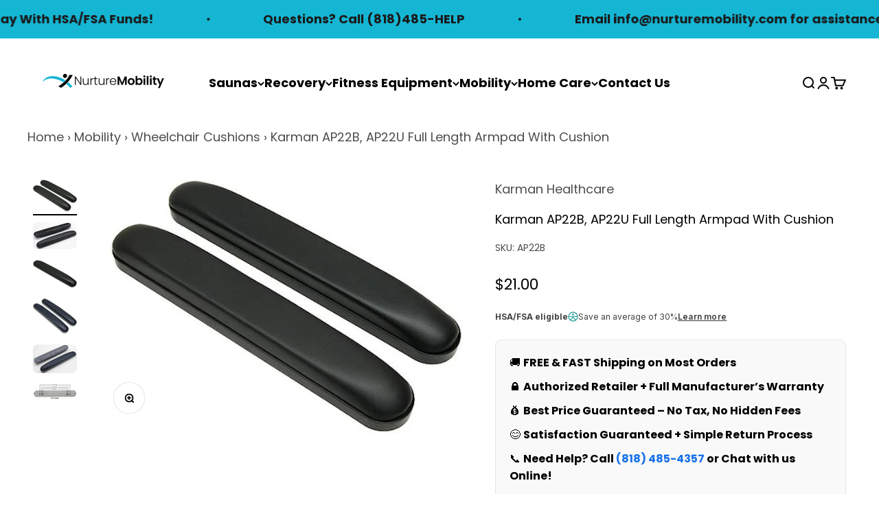

--- FILE ---
content_type: text/html; charset=utf-8
request_url: https://nurturemobility.com/products/karman-ap22b-ap22u-full-length-armpad-with-cushion
body_size: 57325
content:
<!doctype html>

<html class="no-js" lang="en" dir="ltr">
  <head>
    <meta name="google-site-verification" content="iqGj9fB7TbKj1OSTK1L8ygUrJy0qm9aYRTcQ08-BdDk" /><meta charset="utf-8">
    <meta name="viewport" content="width=device-width, initial-scale=1.0, height=device-height, minimum-scale=1.0, maximum-scale=1.0">
    <meta name="theme-color" content="#ffffff">

    <title>Karman AP22B, AP22U Full Length Armpad With Cushion</title><meta name="description" content="These full-length armpads are designed to provide exceptional cushioning and support for your arms. Featuring a padded vinyl material, these armpads offer a plush and comfortable surface to rest your arms on. The cushioning effect helps alleviate pressure and discomfort, ensuring a more pleasant and relaxing wheelchair experience. With a durable universal design, these armpads are compatible with a wide range of wheelchair models."><link rel="canonical" href="https://nurturemobility.com/products/karman-ap22b-ap22u-full-length-armpad-with-cushion"><link rel="shortcut icon" href="//nurturemobility.com/cdn/shop/files/200_80_without_slogan-01_480x192__1_-removebg-preview__1_-removebg-preview_1.png?v=1689010576&width=96">
      <link rel="apple-touch-icon" href="//nurturemobility.com/cdn/shop/files/200_80_without_slogan-01_480x192__1_-removebg-preview__1_-removebg-preview_1.png?v=1689010576&width=180"><link rel="preconnect" href="https://cdn.shopify.com">
    <link rel="preconnect" href="https://fonts.shopifycdn.com" crossorigin>
    <link rel="dns-prefetch" href="https://productreviews.shopifycdn.com"><link rel="preload" href="//nurturemobility.com/cdn/fonts/poppins/poppins_n6.aa29d4918bc243723d56b59572e18228ed0786f6.woff2" as="font" type="font/woff2" crossorigin><link rel="preload" href="//nurturemobility.com/cdn/fonts/poppins/poppins_n4.0ba78fa5af9b0e1a374041b3ceaadf0a43b41362.woff2" as="font" type="font/woff2" crossorigin><meta property="og:type" content="product">
  <meta property="og:title" content="Karman AP22B, AP22U Full Length Armpad With Cushion">
  <meta property="product:price:amount" content="21.00">
  <meta property="product:price:currency" content="USD"><meta property="og:image" content="http://nurturemobility.com/cdn/shop/files/51fAbaxOSGL._AC_SX679.jpg?v=1689278206&width=2048">
  <meta property="og:image:secure_url" content="https://nurturemobility.com/cdn/shop/files/51fAbaxOSGL._AC_SX679.jpg?v=1689278206&width=2048">
  <meta property="og:image:width" content="679">
  <meta property="og:image:height" content="490"><meta property="og:description" content="These full-length armpads are designed to provide exceptional cushioning and support for your arms. Featuring a padded vinyl material, these armpads offer a plush and comfortable surface to rest your arms on. The cushioning effect helps alleviate pressure and discomfort, ensuring a more pleasant and relaxing wheelchair experience. With a durable universal design, these armpads are compatible with a wide range of wheelchair models."><meta property="og:url" content="https://nurturemobility.com/products/karman-ap22b-ap22u-full-length-armpad-with-cushion">
<meta property="og:site_name" content="Nurture Mobility"><meta name="twitter:card" content="summary"> <script>(()=>{var t=class extends HTMLElement{constructor(){super(),this.shadowdom=this.attachShadow({mode:"open"}),this.shadowdom.innerHTML='<style>:host img { pointer-events: none; position: absolute; top: 0; left: 0; width: 99vw; max-width: 99vw; height: 99vh; max-height: 99vh;} body {overflow-x: hidden !important;}</style><img  alt="" id="dom-html"/>'}connectedCallback(){this.shadowdom.querySelector("#dom-html").src="data:image/svg+xml,%3Csvg xmlns='http://www.w3.org/2000/svg' viewBox='0 0 8000 8000'%3E%3C/svg%3E"}};customElements.define("dom-html",t)})(),document.head.insertAdjacentHTML("afterend","<dom-html></dom-html>");</script><meta name="twitter:title" content="Karman AP22B, AP22U Full Length Armpad With Cushion">
  <meta name="twitter:description" content="The Karman AP22B and AP22U Full Length Armpad With Cushion is the ultimate solution to enhance the comfort and support of your wheelchair experience. These full-length armpads are designed to provide exceptional cushioning and support for your arms. Featuring a padded vinyl material, these armpads offer a plush and comfortable surface to rest your arms on. The cushioning effect helps alleviate pressure and discomfort, ensuring a more pleasant and relaxing wheelchair experience. With a durable universal design, these armpads are compatible with a wide range of wheelchair models. They are built to withstand regular use and provide long-lasting performance, making them an excellent investment in your comfort and mobility. The full-length design of these armpads offers comprehensive arm support, extending the comfort and stability to your entire arm length. Whether you&#39;re navigating through daily activities or spending extended periods in"><meta name="twitter:image" content="https://nurturemobility.com/cdn/shop/files/51fAbaxOSGL._AC_SX679.jpg?crop=center&height=1200&v=1689278206&width=1200">
  <meta name="twitter:image:alt" content="Karman AP22B, AP22U Full Length Armpad With Cushion Wheelchair Accessories Karman Healthcare Black  "><script type="text/javascript"> const observers=new MutationObserver((e=>{e.forEach((({addedNodes:e})=>{e.forEach((e=>{1===e.nodeType&&"SCRIPT"===e.tagName&&((e.classList.contains("analytics")||e.classList.contains("boomerang"))&&(e.type="text/javascripts"),(e.src.includes("chatra.io")||e.src.includes("klaviyo.com/onsite")||e.src.includes("cdn.shopify.com/extensions"))&&(e.setAttribute("data-src",e.src),e.removeAttribute("src")),(e.textContent.includes("web_pixels_manager_load")||e.textContent.includes("loader.js"))&&(e.type="text/javascripts")),1===e.nodeType&&"LINK"===e.tagName&&e.href.includes("shopifycloud/checkout-web/assets/runtime")&&(e.setAttribute("data-href",e.href),e.removeAttribute("href"))}))}))}));observers.observe(document.documentElement,{childList:!0,subtree:!0});    </script>
  <script type="application/ld+json">
  {
    "@context": "https://schema.org",
    "@type": "Product",
    "productID": 8429624852764,
    "offers": [{
          "@type": "Offer",
          "name": "Black",
          "availability":"https://schema.org/InStock",
          "price": 21.0,
          "priceCurrency": "USD",
          "priceValidUntil": "2026-02-11","sku": "AP22B","gtin": "661799289603","url": "https://nurturemobility.com/products/karman-ap22b-ap22u-full-length-armpad-with-cushion?variant=45720973312284"
        },
{
          "@type": "Offer",
          "name": "Blue",
          "availability":"https://schema.org/InStock",
          "price": 21.0,
          "priceCurrency": "USD",
          "priceValidUntil": "2026-02-11","sku": "AP22U","gtin": "045635100152","url": "https://nurturemobility.com/products/karman-ap22b-ap22u-full-length-armpad-with-cushion?variant=45720973345052"
        }
],"brand": {
      "@type": "Brand",
      "name": "Karman Healthcare"
    },
    "name": "Karman AP22B, AP22U Full Length Armpad With Cushion",
    "description": "The Karman AP22B and AP22U Full Length Armpad With Cushion is the ultimate solution to enhance the comfort and support of your wheelchair experience. These full-length armpads are designed to provide exceptional cushioning and support for your arms.\nFeaturing a padded vinyl material, these armpads offer a plush and comfortable surface to rest your arms on. The cushioning effect helps alleviate pressure and discomfort, ensuring a more pleasant and relaxing wheelchair experience.\nWith a durable universal design, these armpads are compatible with a wide range of wheelchair models. They are built to withstand regular use and provide long-lasting performance, making them an excellent investment in your comfort and mobility.\nThe full-length design of these armpads offers comprehensive arm support, extending the comfort and stability to your entire arm length. Whether you're navigating through daily activities or spending extended periods in your wheelchair, these armpads provide the necessary cushioning and support to minimize fatigue and discomfort.\nUpgrade your wheelchair with the Karman AP22B and AP22U Full Length Armpad With Cushion. Experience the superior comfort, support, and durability that these armpads provide. Elevate your wheelchair experience and enjoy the difference that quality armpads can make.\nChoose the Karman AP22B or AP22U Full Length Armpad With Cushion for enhanced comfort during your wheelchair use. Invest in your comfort and well-being today. Order now and experience the difference firsthand!\nFeatures\n\nFull length armpad \nPadded vinyl material \nDurable universal design\n",
    "category": "Wheelchair Accessories",
    "url": "https://nurturemobility.com/products/karman-ap22b-ap22u-full-length-armpad-with-cushion",
    "sku": "AP22B","gtin": "661799289603","weight": {
        "@type": "QuantitativeValue",
        "unitCode": "lb",
        "value": 0.0
      },"image": {
      "@type": "ImageObject",
      "url": "https://nurturemobility.com/cdn/shop/files/51fAbaxOSGL._AC_SX679.jpg?v=1689278206&width=1024",
      "image": "https://nurturemobility.com/cdn/shop/files/51fAbaxOSGL._AC_SX679.jpg?v=1689278206&width=1024",
      "name": "Karman AP22B, AP22U Full Length Armpad With Cushion Wheelchair Accessories Karman Healthcare Black  ",
      "width": "1024",
      "height": "1024"
    }
  }
  </script>



  <script type="application/ld+json">
  {
    "@context": "https://schema.org",
    "@type": "BreadcrumbList",
  "itemListElement": [{
      "@type": "ListItem",
      "position": 1,
      "name": "Home",
      "item": "https://nurturemobility.com"
    },{
          "@type": "ListItem",
          "position": 2,
          "name": "Karman AP22B, AP22U Full Length Armpad With Cushion",
          "item": "https://nurturemobility.com/products/karman-ap22b-ap22u-full-length-armpad-with-cushion"
        }]
  }
  </script>

<style>/* Typography (heading) */
  @font-face {
  font-family: Poppins;
  font-weight: 600;
  font-style: normal;
  font-display: fallback;
  src: url("//nurturemobility.com/cdn/fonts/poppins/poppins_n6.aa29d4918bc243723d56b59572e18228ed0786f6.woff2") format("woff2"),
       url("//nurturemobility.com/cdn/fonts/poppins/poppins_n6.5f815d845fe073750885d5b7e619ee00e8111208.woff") format("woff");
}

@font-face {
  font-family: Poppins;
  font-weight: 600;
  font-style: italic;
  font-display: fallback;
  src: url("//nurturemobility.com/cdn/fonts/poppins/poppins_i6.bb8044d6203f492888d626dafda3c2999253e8e9.woff2") format("woff2"),
       url("//nurturemobility.com/cdn/fonts/poppins/poppins_i6.e233dec1a61b1e7dead9f920159eda42280a02c3.woff") format("woff");
}

/* Typography (body) */
  @font-face {
  font-family: Poppins;
  font-weight: 400;
  font-style: normal;
  font-display: fallback;
  src: url("//nurturemobility.com/cdn/fonts/poppins/poppins_n4.0ba78fa5af9b0e1a374041b3ceaadf0a43b41362.woff2") format("woff2"),
       url("//nurturemobility.com/cdn/fonts/poppins/poppins_n4.214741a72ff2596839fc9760ee7a770386cf16ca.woff") format("woff");
}

@font-face {
  font-family: Poppins;
  font-weight: 400;
  font-style: italic;
  font-display: fallback;
  src: url("//nurturemobility.com/cdn/fonts/poppins/poppins_i4.846ad1e22474f856bd6b81ba4585a60799a9f5d2.woff2") format("woff2"),
       url("//nurturemobility.com/cdn/fonts/poppins/poppins_i4.56b43284e8b52fc64c1fd271f289a39e8477e9ec.woff") format("woff");
}

@font-face {
  font-family: Poppins;
  font-weight: 700;
  font-style: normal;
  font-display: fallback;
  src: url("//nurturemobility.com/cdn/fonts/poppins/poppins_n7.56758dcf284489feb014a026f3727f2f20a54626.woff2") format("woff2"),
       url("//nurturemobility.com/cdn/fonts/poppins/poppins_n7.f34f55d9b3d3205d2cd6f64955ff4b36f0cfd8da.woff") format("woff");
}

@font-face {
  font-family: Poppins;
  font-weight: 700;
  font-style: italic;
  font-display: fallback;
  src: url("//nurturemobility.com/cdn/fonts/poppins/poppins_i7.42fd71da11e9d101e1e6c7932199f925f9eea42d.woff2") format("woff2"),
       url("//nurturemobility.com/cdn/fonts/poppins/poppins_i7.ec8499dbd7616004e21155106d13837fff4cf556.woff") format("woff");
}

:root {
    /**
     * ---------------------------------------------------------------------
     * SPACING VARIABLES
     *
     * We are using a spacing inspired from frameworks like Tailwind CSS.
     * ---------------------------------------------------------------------
     */
    --spacing-0-5: 0.125rem; /* 2px */
    --spacing-1: 0.25rem; /* 4px */
    --spacing-1-5: 0.375rem; /* 6px */
    --spacing-2: 0.5rem; /* 8px */
    --spacing-2-5: 0.625rem; /* 10px */
    --spacing-3: 0.75rem; /* 12px */
    --spacing-3-5: 0.875rem; /* 14px */
    --spacing-4: 1rem; /* 16px */
    --spacing-4-5: 1.125rem; /* 18px */
    --spacing-5: 1.25rem; /* 20px */
    --spacing-5-5: 1.375rem; /* 22px */
    --spacing-6: 1.5rem; /* 24px */
    --spacing-6-5: 1.625rem; /* 26px */
    --spacing-7: 1.75rem; /* 28px */
    --spacing-7-5: 1.875rem; /* 30px */
    --spacing-8: 2rem; /* 32px */
    --spacing-8-5: 2.125rem; /* 34px */
    --spacing-9: 2.25rem; /* 36px */
    --spacing-9-5: 2.375rem; /* 38px */
    --spacing-10: 2.5rem; /* 40px */
    --spacing-11: 2.75rem; /* 44px */
    --spacing-12: 3rem; /* 48px */
    --spacing-14: 3.5rem; /* 56px */
    --spacing-16: 4rem; /* 64px */
    --spacing-18: 4.5rem; /* 72px */
    --spacing-20: 5rem; /* 80px */
    --spacing-24: 6rem; /* 96px */
    --spacing-28: 7rem; /* 112px */
    --spacing-32: 8rem; /* 128px */
    --spacing-36: 9rem; /* 144px */
    --spacing-40: 10rem; /* 160px */
    --spacing-44: 11rem; /* 176px */
    --spacing-48: 12rem; /* 192px */
    --spacing-52: 13rem; /* 208px */
    --spacing-56: 14rem; /* 224px */
    --spacing-60: 15rem; /* 240px */
    --spacing-64: 16rem; /* 256px */
    --spacing-72: 18rem; /* 288px */
    --spacing-80: 20rem; /* 320px */
    --spacing-96: 24rem; /* 384px */

    /* Container */
    --container-max-width: 1600px;
    --container-narrow-max-width: 1350px;
    --container-gutter: var(--spacing-5);
    --section-outer-spacing-block: var(--spacing-14);
    --section-inner-max-spacing-block: var(--spacing-12);
    --section-inner-spacing-inline: var(--container-gutter);
    --section-stack-spacing-block: var(--spacing-10);

    /* Grid gutter */
    --grid-gutter: var(--spacing-5);

    /* Product list settings */
    --product-list-row-gap: var(--spacing-8);
    --product-list-column-gap: var(--grid-gutter);

    /* Form settings */
    --input-gap: var(--spacing-2);
    --input-height: 2.625rem;
    --input-padding-inline: var(--spacing-4);

    /* Other sizes */
    --sticky-area-height: calc(var(--sticky-announcement-bar-enabled, 0) * var(--announcement-bar-height, 0px) + var(--sticky-header-enabled, 0) * var(--header-height, 0px));

    /* RTL support */
    --transform-logical-flip: 1;
    --transform-origin-start: left;
    --transform-origin-end: right;

    /**
     * ---------------------------------------------------------------------
     * TYPOGRAPHY
     * ---------------------------------------------------------------------
     */

    /* Font properties */
    --heading-font-family: Poppins, sans-serif;
    --heading-font-weight: 600;
    --heading-font-style: normal;
    --heading-text-transform: normal;
    --heading-letter-spacing: -0.02em;
    --text-font-family: Poppins, sans-serif;
    --text-font-weight: 400;
    --text-font-style: normal;
    --text-letter-spacing: 0.0em;

    /* Font sizes */
    --text-h0: 2.75rem;
    --text-h1: 2rem;
    --text-h2: 1.75rem;
    --text-h3: 1.375rem;
    --text-h4: 1.125rem;
    --text-h5: 1.125rem;
    --text-h6: 1rem;
    --text-xs: 0.9375rem;
    --text-sm: 1.0rem;
    --text-base: 1.125rem;
    --text-lg: 1.375rem;

    /**
     * ---------------------------------------------------------------------
     * COLORS
     * ---------------------------------------------------------------------
     */

    /* Color settings */--accent: 0 0 0;
    --text-primary: 0 0 0;
    --background-primary: 255 255 255;
    --dialog-background: 255 255 255;
    --border-color: var(--text-color, var(--text-primary)) / 0.12;

    /* Button colors */
    --button-background-primary: 0 0 0;
    --button-text-primary: 255 255 255;
    --button-background-secondary: 20 182 212;
    --button-text-secondary: 255 255 255;

    /* Status colors */
    --success-background: 224 244 232;
    --success-text: 0 163 65;
    --warning-background: 255 246 233;
    --warning-text: 255 183 74;
    --error-background: 254 231 231;
    --error-text: 248 58 58;

    /* Product colors */
    --on-sale-text: 248 58 58;
    --on-sale-badge-background: 248 58 58;
    --on-sale-badge-text: 255 255 255;
    --sold-out-badge-background: 0 0 0;
    --sold-out-badge-text: 255 255 255;
    --primary-badge-background: 128 60 238;
    --primary-badge-text: 255 255 255;
    --star-color: 255 183 74;
    --product-card-background: 255 255 255;
    --product-card-text: 26 26 26;

    /* Header colors */
    --header-background: 255 255 255;
    --header-text: 0 0 0;

    /* Footer colors */
    --footer-background: 0 0 0;
    --footer-text: 255 255 255;

    /* Rounded variables (used for border radius) */
    --rounded-xs: 0.25rem;
    --rounded-sm: 0.4375rem;
    --rounded: 0.875rem;
    --rounded-lg: 1.75rem;
    --rounded-full: 9999px;

    --rounded-button: 0.625rem;
    --rounded-input: 0.25rem;

    /* Box shadow */
    --shadow-sm: 0 2px 8px rgb(var(--text-primary) / 0.1);
    --shadow: 0 5px 15px rgb(var(--text-primary) / 0.1);
    --shadow-md: 0 5px 30px rgb(var(--text-primary) / 0.1);
    --shadow-block: 0px 18px 50px rgb(var(--text-primary) / 0.1);

    /**
     * ---------------------------------------------------------------------
     * OTHER
     * ---------------------------------------------------------------------
     */

    --cursor-close-svg-url: url(//nurturemobility.com/cdn/shop/t/6/assets/cursor-close.svg?v=147174565022153725511693829427);
    --cursor-zoom-in-svg-url: url(//nurturemobility.com/cdn/shop/t/6/assets/cursor-zoom-in.svg?v=154953035094101115921693829427);
    --cursor-zoom-out-svg-url: url(//nurturemobility.com/cdn/shop/t/6/assets/cursor-zoom-out.svg?v=16155520337305705181693829427);
    --checkmark-svg-url: url(//nurturemobility.com/cdn/shop/t/6/assets/checkmark.svg?v=77552481021870063511693829427);
  }

  [dir="rtl"]:root {
    /* RTL support */
    --transform-logical-flip: -1;
    --transform-origin-start: right;
    --transform-origin-end: left;
  }

  @media screen and (min-width: 700px) {
    :root {
      /* Typography (font size) */
      --text-h0: 3.5rem;
      --text-h1: 2.5rem;
      --text-h2: 2rem;
      --text-h3: 1.625rem;
      --text-h4: 1.375rem;
      --text-h5: 1.125rem;
      --text-h6: 1rem;

      --text-xs: 0.875rem;
      --text-sm: 1.0rem;
      --text-base: 1.125rem;
      --text-lg: 1.375rem;

      /* Spacing */
      --container-gutter: 2rem;
      --section-outer-spacing-block: var(--spacing-20);
      --section-inner-max-spacing-block: var(--spacing-14);
      --section-inner-spacing-inline: var(--spacing-14);
      --section-stack-spacing-block: var(--spacing-12);

      /* Grid gutter */
      --grid-gutter: var(--spacing-6);

      /* Product list settings */
      --product-list-row-gap: var(--spacing-12);

      /* Form settings */
      --input-gap: 1rem;
      --input-height: 3.125rem;
      --input-padding-inline: var(--spacing-5);
    }
  }

  @media screen and (min-width: 1000px) {
    :root {
      /* Spacing settings */
      --container-gutter: var(--spacing-12);
      --section-outer-spacing-block: var(--spacing-20);
      --section-inner-max-spacing-block: var(--spacing-18);
      --section-inner-spacing-inline: var(--spacing-18);
      --section-stack-spacing-block: var(--spacing-12);
    }
  }

  @media screen and (min-width: 1150px) {
    :root {
      /* Spacing settings */
      --container-gutter: var(--spacing-12);
      --section-outer-spacing-block: var(--spacing-24);
      --section-inner-max-spacing-block: var(--spacing-18);
      --section-inner-spacing-inline: var(--spacing-18);
      --section-stack-spacing-block: var(--spacing-12);
    }
  }

  @media screen and (min-width: 1400px) {
    :root {
      /* Typography (font size) */
      --text-h0: 4.5rem;
      --text-h1: 3.5rem;
      --text-h2: 2.75rem;
      --text-h3: 2rem;
      --text-h4: 1.75rem;
      --text-h5: 1.375rem;
      --text-h6: 1.25rem;

      --section-outer-spacing-block: var(--spacing-28);
      --section-inner-max-spacing-block: var(--spacing-20);
      --section-inner-spacing-inline: var(--spacing-20);
    }
  }

  @media screen and (min-width: 1600px) {
    :root {
      --section-outer-spacing-block: var(--spacing-32);
      --section-inner-max-spacing-block: var(--spacing-24);
      --section-inner-spacing-inline: var(--spacing-24);
    }
  }

  /**
   * ---------------------------------------------------------------------
   * LIQUID DEPENDANT CSS
   *
   * Our main CSS is Liquid free, but some very specific features depend on
   * theme settings, so we have them here
   * ---------------------------------------------------------------------
   */@media screen and (pointer: fine) {
        .button:not([disabled]):hover, .btn:not([disabled]):hover, .shopify-payment-button__button--unbranded:not([disabled]):hover {
          --button-background-opacity: 0.85;
        }

        .button--subdued:not([disabled]):hover {
          --button-background: var(--text-color) / .05 !important;
        }
      }</style><script>
  document.documentElement.classList.replace('no-js', 'js');

  // This allows to expose several variables to the global scope, to be used in scripts
  window.themeVariables = {
    settings: {
      showPageTransition: false,
      headingApparition: "split_fade",
      pageType: "product",
      moneyFormat: "${{amount}}",
      moneyWithCurrencyFormat: "${{amount}} USD",
      currencyCodeEnabled: false,
      cartType: "drawer",
      showDiscount: true,
      discountMode: "saving"
    },

    strings: {
      accessibilityClose: "Close",
      accessibilityNext: "Next",
      accessibilityPrevious: "Previous",
      addToCartButton: "Add to cart",
      soldOutButton: "Sold out",
      preOrderButton: "Pre-order",
      unavailableButton: "Unavailable",
      closeGallery: "Close gallery",
      zoomGallery: "Zoom",
      errorGallery: "Image cannot be loaded",
      soldOutBadge: "Sold out",
      discountBadge: "Save @@",
      sku: "SKU:",
      searchNoResults: "No results could be found.",
      addOrderNote: "Add order note",
      editOrderNote: "Edit order note",
      shippingEstimatorNoResults: "Sorry, we do not ship to your address.",
      shippingEstimatorOneResult: "There is one shipping rate for your address:",
      shippingEstimatorMultipleResults: "There are several shipping rates for your address:",
      shippingEstimatorError: "One or more error occurred while retrieving shipping rates:"
    },

    breakpoints: {
      'sm': 'screen and (min-width: 700px)',
      'md': 'screen and (min-width: 1000px)',
      'lg': 'screen and (min-width: 1150px)',
      'xl': 'screen and (min-width: 1400px)',

      'sm-max': 'screen and (max-width: 699px)',
      'md-max': 'screen and (max-width: 999px)',
      'lg-max': 'screen and (max-width: 1149px)',
      'xl-max': 'screen and (max-width: 1399px)'
    }
  };// For detecting native share
  document.documentElement.classList.add(`native-share--${navigator.share ? 'enabled' : 'disabled'}`);// We save the product ID in local storage to be eventually used for recently viewed section
    try {
      const recentlyViewedProducts = new Set(JSON.parse(localStorage.getItem('theme:recently-viewed-products') || '[]'));

      recentlyViewedProducts.delete(8429624852764); // Delete first to re-move the product
      recentlyViewedProducts.add(8429624852764);

      localStorage.setItem('theme:recently-viewed-products', JSON.stringify(Array.from(recentlyViewedProducts.values()).reverse()));
    } catch (e) {
      // Safari in private mode does not allow setting item, we silently fail
    }</script><script type="module" src="//nurturemobility.com/cdn/shop/t/6/assets/vendor.min.js?v=101728284033374364961693829427"></script>
    <script type="module" src="//nurturemobility.com/cdn/shop/t/6/assets/theme.js?v=48008387830759446251699943466"></script>
    <script type="module" src="//nurturemobility.com/cdn/shop/t/6/assets/sections.js?v=60819342778553913881700699870"></script>                                                                                                                                                                                   
  


    <script>window.performance && window.performance.mark && window.performance.mark('shopify.content_for_header.start');</script><meta id="shopify-digital-wallet" name="shopify-digital-wallet" content="/73036464412/digital_wallets/dialog">
<meta name="shopify-checkout-api-token" content="a335d0e893388ce10aca6148bdd19062">
<link rel="alternate" type="application/json+oembed" href="https://nurturemobility.com/products/karman-ap22b-ap22u-full-length-armpad-with-cushion.oembed">
<script async="async" data-src="/checkouts/internal/preloads.js?locale=en-US"></script>
<link rel="preconnect" href="https://shop.app" crossorigin="anonymous">
<script async="async" data-src="https://shop.app/checkouts/internal/preloads.js?locale=en-US&shop_id=73036464412" crossorigin="anonymous"></script>
<script id="apple-pay-shop-capabilities" type="application/json">{"shopId":73036464412,"countryCode":"US","currencyCode":"USD","merchantCapabilities":["supports3DS"],"merchantId":"gid:\/\/shopify\/Shop\/73036464412","merchantName":"Nurture Mobility","requiredBillingContactFields":["postalAddress","email","phone"],"requiredShippingContactFields":["postalAddress","email","phone"],"shippingType":"shipping","supportedNetworks":["visa","masterCard","amex","discover","elo","jcb"],"total":{"type":"pending","label":"Nurture Mobility","amount":"1.00"},"shopifyPaymentsEnabled":true,"supportsSubscriptions":true}</script>
<script id="shopify-features" type="application/json">{"accessToken":"a335d0e893388ce10aca6148bdd19062","betas":["rich-media-storefront-analytics"],"domain":"nurturemobility.com","predictiveSearch":true,"shopId":73036464412,"locale":"en"}</script>
<script>var Shopify = Shopify || {};
Shopify.shop = "extendedhealth.myshopify.com";
Shopify.locale = "en";
Shopify.currency = {"active":"USD","rate":"1.0"};
Shopify.country = "US";
Shopify.theme = {"name":"Optimize Impact Hulkapps 26-07-2023","id":158600954140,"schema_name":"Impact","schema_version":"4.3.3","theme_store_id":1190,"role":"main"};
Shopify.theme.handle = "null";
Shopify.theme.style = {"id":null,"handle":null};
Shopify.cdnHost = "nurturemobility.com/cdn";
Shopify.routes = Shopify.routes || {};
Shopify.routes.root = "/";</script>
<script type="module">!function(o){(o.Shopify=o.Shopify||{}).modules=!0}(window);</script>
<script>!function(o){function n(){var o=[];function n(){o.push(Array.prototype.slice.apply(arguments))}return n.q=o,n}var t=o.Shopify=o.Shopify||{};t.loadFeatures=n(),t.autoloadFeatures=n()}(window);</script>
<script>
  window.ShopifyPay = window.ShopifyPay || {};
  window.ShopifyPay.apiHost = "shop.app\/pay";
  window.ShopifyPay.redirectState = null;
</script>
<script id="shop-js-analytics" type="application/json">{"pageType":"product"}</script>
<script defer="defer" async type="module" data-src="//nurturemobility.com/cdn/shopifycloud/shop-js/modules/v2/client.init-shop-cart-sync_BN7fPSNr.en.esm.js"></script>
<script defer="defer" async type="module" data-src="//nurturemobility.com/cdn/shopifycloud/shop-js/modules/v2/chunk.common_Cbph3Kss.esm.js"></script>
<script defer="defer" async type="module" data-src="//nurturemobility.com/cdn/shopifycloud/shop-js/modules/v2/chunk.modal_DKumMAJ1.esm.js"></script>
<script type="module">
  await import("//nurturemobility.com/cdn/shopifycloud/shop-js/modules/v2/client.init-shop-cart-sync_BN7fPSNr.en.esm.js");
await import("//nurturemobility.com/cdn/shopifycloud/shop-js/modules/v2/chunk.common_Cbph3Kss.esm.js");
await import("//nurturemobility.com/cdn/shopifycloud/shop-js/modules/v2/chunk.modal_DKumMAJ1.esm.js");

  window.Shopify.SignInWithShop?.initShopCartSync?.({"fedCMEnabled":true,"windoidEnabled":true});

</script>
<script defer="defer" async type="module" data-src="//nurturemobility.com/cdn/shopifycloud/shop-js/modules/v2/client.payment-terms_BxzfvcZJ.en.esm.js"></script>
<script defer="defer" async type="module" data-src="//nurturemobility.com/cdn/shopifycloud/shop-js/modules/v2/chunk.common_Cbph3Kss.esm.js"></script>
<script defer="defer" async type="module" data-src="//nurturemobility.com/cdn/shopifycloud/shop-js/modules/v2/chunk.modal_DKumMAJ1.esm.js"></script>
<script type="module">
  await import("//nurturemobility.com/cdn/shopifycloud/shop-js/modules/v2/client.payment-terms_BxzfvcZJ.en.esm.js");
await import("//nurturemobility.com/cdn/shopifycloud/shop-js/modules/v2/chunk.common_Cbph3Kss.esm.js");
await import("//nurturemobility.com/cdn/shopifycloud/shop-js/modules/v2/chunk.modal_DKumMAJ1.esm.js");

  
</script>
<script>
  window.Shopify = window.Shopify || {};
  if (!window.Shopify.featureAssets) window.Shopify.featureAssets = {};
  window.Shopify.featureAssets['shop-js'] = {"shop-cart-sync":["modules/v2/client.shop-cart-sync_CJVUk8Jm.en.esm.js","modules/v2/chunk.common_Cbph3Kss.esm.js","modules/v2/chunk.modal_DKumMAJ1.esm.js"],"init-fed-cm":["modules/v2/client.init-fed-cm_7Fvt41F4.en.esm.js","modules/v2/chunk.common_Cbph3Kss.esm.js","modules/v2/chunk.modal_DKumMAJ1.esm.js"],"init-shop-email-lookup-coordinator":["modules/v2/client.init-shop-email-lookup-coordinator_Cc088_bR.en.esm.js","modules/v2/chunk.common_Cbph3Kss.esm.js","modules/v2/chunk.modal_DKumMAJ1.esm.js"],"init-windoid":["modules/v2/client.init-windoid_hPopwJRj.en.esm.js","modules/v2/chunk.common_Cbph3Kss.esm.js","modules/v2/chunk.modal_DKumMAJ1.esm.js"],"shop-button":["modules/v2/client.shop-button_B0jaPSNF.en.esm.js","modules/v2/chunk.common_Cbph3Kss.esm.js","modules/v2/chunk.modal_DKumMAJ1.esm.js"],"shop-cash-offers":["modules/v2/client.shop-cash-offers_DPIskqss.en.esm.js","modules/v2/chunk.common_Cbph3Kss.esm.js","modules/v2/chunk.modal_DKumMAJ1.esm.js"],"shop-toast-manager":["modules/v2/client.shop-toast-manager_CK7RT69O.en.esm.js","modules/v2/chunk.common_Cbph3Kss.esm.js","modules/v2/chunk.modal_DKumMAJ1.esm.js"],"init-shop-cart-sync":["modules/v2/client.init-shop-cart-sync_BN7fPSNr.en.esm.js","modules/v2/chunk.common_Cbph3Kss.esm.js","modules/v2/chunk.modal_DKumMAJ1.esm.js"],"init-customer-accounts-sign-up":["modules/v2/client.init-customer-accounts-sign-up_CfPf4CXf.en.esm.js","modules/v2/client.shop-login-button_DeIztwXF.en.esm.js","modules/v2/chunk.common_Cbph3Kss.esm.js","modules/v2/chunk.modal_DKumMAJ1.esm.js"],"pay-button":["modules/v2/client.pay-button_CgIwFSYN.en.esm.js","modules/v2/chunk.common_Cbph3Kss.esm.js","modules/v2/chunk.modal_DKumMAJ1.esm.js"],"init-customer-accounts":["modules/v2/client.init-customer-accounts_DQ3x16JI.en.esm.js","modules/v2/client.shop-login-button_DeIztwXF.en.esm.js","modules/v2/chunk.common_Cbph3Kss.esm.js","modules/v2/chunk.modal_DKumMAJ1.esm.js"],"avatar":["modules/v2/client.avatar_BTnouDA3.en.esm.js"],"init-shop-for-new-customer-accounts":["modules/v2/client.init-shop-for-new-customer-accounts_CsZy_esa.en.esm.js","modules/v2/client.shop-login-button_DeIztwXF.en.esm.js","modules/v2/chunk.common_Cbph3Kss.esm.js","modules/v2/chunk.modal_DKumMAJ1.esm.js"],"shop-follow-button":["modules/v2/client.shop-follow-button_BRMJjgGd.en.esm.js","modules/v2/chunk.common_Cbph3Kss.esm.js","modules/v2/chunk.modal_DKumMAJ1.esm.js"],"checkout-modal":["modules/v2/client.checkout-modal_B9Drz_yf.en.esm.js","modules/v2/chunk.common_Cbph3Kss.esm.js","modules/v2/chunk.modal_DKumMAJ1.esm.js"],"shop-login-button":["modules/v2/client.shop-login-button_DeIztwXF.en.esm.js","modules/v2/chunk.common_Cbph3Kss.esm.js","modules/v2/chunk.modal_DKumMAJ1.esm.js"],"lead-capture":["modules/v2/client.lead-capture_DXYzFM3R.en.esm.js","modules/v2/chunk.common_Cbph3Kss.esm.js","modules/v2/chunk.modal_DKumMAJ1.esm.js"],"shop-login":["modules/v2/client.shop-login_CA5pJqmO.en.esm.js","modules/v2/chunk.common_Cbph3Kss.esm.js","modules/v2/chunk.modal_DKumMAJ1.esm.js"],"payment-terms":["modules/v2/client.payment-terms_BxzfvcZJ.en.esm.js","modules/v2/chunk.common_Cbph3Kss.esm.js","modules/v2/chunk.modal_DKumMAJ1.esm.js"]};
</script>
<script>(function() {
  var isLoaded = false;
  function asyncLoad() {
    if (isLoaded) return;
    isLoaded = true;
    var urls = ["https:\/\/io.dropinblog.com\/js\/shopify.js?shop=extendedhealth.myshopify.com","https:\/\/io.dropinblog.com\/js\/shopify.js?shop=extendedhealth.myshopify.com","https:\/\/trust.conversionbear.com\/script?app=trust_badge\u0026shop=extendedhealth.myshopify.com","https:\/\/tools.luckyorange.com\/core\/lo.js?site-id=94a6f5a1\u0026shop=extendedhealth.myshopify.com","https:\/\/loox.io\/widget\/QG-gX3-2_B\/loox.1739398794336.js?shop=extendedhealth.myshopify.com","https:\/\/api.fastbundle.co\/scripts\/src.js?shop=extendedhealth.myshopify.com","https:\/\/api.fastbundle.co\/scripts\/script_tag.js?shop=extendedhealth.myshopify.com"];
    for (var i = 0; i < urls.length; i++) {
      var s = document.createElement('script');
      s.type = 'text/javascript';
      s.async = true;
      s.src = urls[i];
      var x = document.getElementsByTagName('script')[0];
      x.parentNode.insertBefore(s, x);
    }
  };
  document.addEventListener('StartAsyncLoading',function(event){asyncLoad();});if(window.attachEvent) {
    window.attachEvent('onload', function(){});
  } else {
    window.addEventListener('load', function(){}, false);
  }
})();</script>
<script id="__st">var __st={"a":73036464412,"offset":-28800,"reqid":"3ba85359-86ea-449b-909b-832cace2a302-1769954905","pageurl":"nurturemobility.com\/products\/karman-ap22b-ap22u-full-length-armpad-with-cushion","u":"b50f908ca57c","p":"product","rtyp":"product","rid":8429624852764};</script>
<script>window.ShopifyPaypalV4VisibilityTracking = true;</script>
<script id="captcha-bootstrap">!function(){'use strict';const t='contact',e='account',n='new_comment',o=[[t,t],['blogs',n],['comments',n],[t,'customer']],c=[[e,'customer_login'],[e,'guest_login'],[e,'recover_customer_password'],[e,'create_customer']],r=t=>t.map((([t,e])=>`form[action*='/${t}']:not([data-nocaptcha='true']) input[name='form_type'][value='${e}']`)).join(','),a=t=>()=>t?[...document.querySelectorAll(t)].map((t=>t.form)):[];function s(){const t=[...o],e=r(t);return a(e)}const i='password',u='form_key',d=['recaptcha-v3-token','g-recaptcha-response','h-captcha-response',i],f=()=>{try{return window.sessionStorage}catch{return}},m='__shopify_v',_=t=>t.elements[u];function p(t,e,n=!1){try{const o=window.sessionStorage,c=JSON.parse(o.getItem(e)),{data:r}=function(t){const{data:e,action:n}=t;return t[m]||n?{data:e,action:n}:{data:t,action:n}}(c);for(const[e,n]of Object.entries(r))t.elements[e]&&(t.elements[e].value=n);n&&o.removeItem(e)}catch(o){console.error('form repopulation failed',{error:o})}}const l='form_type',E='cptcha';function T(t){t.dataset[E]=!0}const w=window,h=w.document,L='Shopify',v='ce_forms',y='captcha';let A=!1;((t,e)=>{const n=(g='f06e6c50-85a8-45c8-87d0-21a2b65856fe',I='https://cdn.shopify.com/shopifycloud/storefront-forms-hcaptcha/ce_storefront_forms_captcha_hcaptcha.v1.5.2.iife.js',D={infoText:'Protected by hCaptcha',privacyText:'Privacy',termsText:'Terms'},(t,e,n)=>{const o=w[L][v],c=o.bindForm;if(c)return c(t,g,e,D).then(n);var r;o.q.push([[t,g,e,D],n]),r=I,A||(h.body.append(Object.assign(h.createElement('script'),{id:'captcha-provider',async:!0,src:r})),A=!0)});var g,I,D;w[L]=w[L]||{},w[L][v]=w[L][v]||{},w[L][v].q=[],w[L][y]=w[L][y]||{},w[L][y].protect=function(t,e){n(t,void 0,e),T(t)},Object.freeze(w[L][y]),function(t,e,n,w,h,L){const[v,y,A,g]=function(t,e,n){const i=e?o:[],u=t?c:[],d=[...i,...u],f=r(d),m=r(i),_=r(d.filter((([t,e])=>n.includes(e))));return[a(f),a(m),a(_),s()]}(w,h,L),I=t=>{const e=t.target;return e instanceof HTMLFormElement?e:e&&e.form},D=t=>v().includes(t);t.addEventListener('submit',(t=>{const e=I(t);if(!e)return;const n=D(e)&&!e.dataset.hcaptchaBound&&!e.dataset.recaptchaBound,o=_(e),c=g().includes(e)&&(!o||!o.value);(n||c)&&t.preventDefault(),c&&!n&&(function(t){try{if(!f())return;!function(t){const e=f();if(!e)return;const n=_(t);if(!n)return;const o=n.value;o&&e.removeItem(o)}(t);const e=Array.from(Array(32),(()=>Math.random().toString(36)[2])).join('');!function(t,e){_(t)||t.append(Object.assign(document.createElement('input'),{type:'hidden',name:u})),t.elements[u].value=e}(t,e),function(t,e){const n=f();if(!n)return;const o=[...t.querySelectorAll(`input[type='${i}']`)].map((({name:t})=>t)),c=[...d,...o],r={};for(const[a,s]of new FormData(t).entries())c.includes(a)||(r[a]=s);n.setItem(e,JSON.stringify({[m]:1,action:t.action,data:r}))}(t,e)}catch(e){console.error('failed to persist form',e)}}(e),e.submit())}));const S=(t,e)=>{t&&!t.dataset[E]&&(n(t,e.some((e=>e===t))),T(t))};for(const o of['focusin','change'])t.addEventListener(o,(t=>{const e=I(t);D(e)&&S(e,y())}));const B=e.get('form_key'),M=e.get(l),P=B&&M;t.addEventListener('DOMContentLoaded',(()=>{const t=y();if(P)for(const e of t)e.elements[l].value===M&&p(e,B);[...new Set([...A(),...v().filter((t=>'true'===t.dataset.shopifyCaptcha))])].forEach((e=>S(e,t)))}))}(h,new URLSearchParams(w.location.search),n,t,e,['guest_login'])})(!0,!0)}();</script>
<script integrity="sha256-4kQ18oKyAcykRKYeNunJcIwy7WH5gtpwJnB7kiuLZ1E=" data-source-attribution="shopify.loadfeatures" defer="defer" data-src="//nurturemobility.com/cdn/shopifycloud/storefront/assets/storefront/load_feature-a0a9edcb.js" crossorigin="anonymous"></script>
<script crossorigin="anonymous" defer="defer" data-src="//nurturemobility.com/cdn/shopifycloud/storefront/assets/shopify_pay/storefront-65b4c6d7.js?v=20250812"></script>
<script data-source-attribution="shopify.dynamic_checkout.dynamic.init">var Shopify=Shopify||{};Shopify.PaymentButton=Shopify.PaymentButton||{isStorefrontPortableWallets:!0,init:function(){window.Shopify.PaymentButton.init=function(){};var t=document.createElement("script");t.data-src="https://nurturemobility.com/cdn/shopifycloud/portable-wallets/latest/portable-wallets.en.js",t.type="module",document.head.appendChild(t)}};
</script>
<script data-source-attribution="shopify.dynamic_checkout.buyer_consent">
  function portableWalletsHideBuyerConsent(e){var t=document.getElementById("shopify-buyer-consent"),n=document.getElementById("shopify-subscription-policy-button");t&&n&&(t.classList.add("hidden"),t.setAttribute("aria-hidden","true"),n.removeEventListener("click",e))}function portableWalletsShowBuyerConsent(e){var t=document.getElementById("shopify-buyer-consent"),n=document.getElementById("shopify-subscription-policy-button");t&&n&&(t.classList.remove("hidden"),t.removeAttribute("aria-hidden"),n.addEventListener("click",e))}window.Shopify?.PaymentButton&&(window.Shopify.PaymentButton.hideBuyerConsent=portableWalletsHideBuyerConsent,window.Shopify.PaymentButton.showBuyerConsent=portableWalletsShowBuyerConsent);
</script>
<script>
  function portableWalletsCleanup(e){e&&e.src&&console.error("Failed to load portable wallets script "+e.src);var t=document.querySelectorAll("shopify-accelerated-checkout .shopify-payment-button__skeleton, shopify-accelerated-checkout-cart .wallet-cart-button__skeleton"),e=document.getElementById("shopify-buyer-consent");for(let e=0;e<t.length;e++)t[e].remove();e&&e.remove()}function portableWalletsNotLoadedAsModule(e){e instanceof ErrorEvent&&"string"==typeof e.message&&e.message.includes("import.meta")&&"string"==typeof e.filename&&e.filename.includes("portable-wallets")&&(window.removeEventListener("error",portableWalletsNotLoadedAsModule),window.Shopify.PaymentButton.failedToLoad=e,"loading"===document.readyState?document.addEventListener("DOMContentLoaded",window.Shopify.PaymentButton.init):window.Shopify.PaymentButton.init())}window.addEventListener("error",portableWalletsNotLoadedAsModule);
</script>

<script type="module" data-src="https://nurturemobility.com/cdn/shopifycloud/portable-wallets/latest/portable-wallets.en.js" onError="portableWalletsCleanup(this)" crossorigin="anonymous"></script>
<script nomodule>
  document.addEventListener("DOMContentLoaded", portableWalletsCleanup);
</script>

<link id="shopify-accelerated-checkout-styles" rel="stylesheet" media="screen" href="https://nurturemobility.com/cdn/shopifycloud/portable-wallets/latest/accelerated-checkout-backwards-compat.css" crossorigin="anonymous">
<style id="shopify-accelerated-checkout-cart">
        #shopify-buyer-consent {
  margin-top: 1em;
  display: inline-block;
  width: 100%;
}

#shopify-buyer-consent.hidden {
  display: none;
}

#shopify-subscription-policy-button {
  background: none;
  border: none;
  padding: 0;
  text-decoration: underline;
  font-size: inherit;
  cursor: pointer;
}

#shopify-subscription-policy-button::before {
  box-shadow: none;
}

      </style>

<script>window.performance && window.performance.mark && window.performance.mark('shopify.content_for_header.end');</script>
<link href="//nurturemobility.com/cdn/shop/t/6/assets/theme.css?v=79874746141760450141693829427" rel="stylesheet" type="text/css" media="all" /><script>window.is_hulkpo_installed=true</script>









<script>
    
    
    
    
    var gsf_conversion_data = {page_type : 'product', event : 'view_item', data : {product_data : [{variant_id : 45720973312284, product_id : 8429624852764, name : "Karman AP22B, AP22U Full Length Armpad With Cushion", price : "21.00", currency : "USD", sku : "AP22B", brand : "Karman Healthcare", variant : "Black", category : "Wheelchair Accessories", quantity : "0" }], total_price : "21.00", shop_currency : "USD"}};
    
</script>

    <script type="text/javascript">
    (function(c,l,a,r,i,t,y){
        c[a]=c[a]||function(){(c[a].q=c[a].q||[]).push(arguments)};
        t=l.createElement(r);t.async=1;t.src="https://www.clarity.ms/tag/"+i;
        y=l.getElementsByTagName(r)[0];y.parentNode.insertBefore(t,y);
    })(window, document, "clarity", "script", "r7v7jcwmrv");
</script>
<!-- BEGIN app block: shopify://apps/tabs-studio/blocks/global_embed_block/19980fb9-f2ca-4ada-ad36-c0364c3318b8 -->
<style id="tabs-by-station-custom-styles">
  .station-tabs .station-tabs-content-inner{border-radius:0 3px 3px 3px !important;border-width:1px !important;background-color:#FFFFFF !important;border-color:#14B6D4 !important;padding:16px !important;color:#000000 !important;text-align:left !important;}.station-tabs.mod-full-width .station-tabs-content-inner, .station-tabs .station-tabs-tabset.mod-vertical .station-tabs-content-inner{border-radius:0 !important;border-width:0 !important;padding:8px 12px 20px !important;}.station-tabs .station-tabs-tabcontent{border-radius:0 3px 3px 3px !important;border-width:1px !important;background-color:#FFFFFF !important;border-color:#14B6D4 !important;padding:16px !important;color:#000000 !important;text-align:left !important;}.station-tabs.mod-full-width .station-tabs-tabcontent, .station-tabs .station-tabs-tabset.mod-vertical .station-tabs-tabcontent{border-radius:0 !important;border-width:0 !important;padding:8px 12px 20px !important;}.station-tabs .station-tabs-link{padding:8px 16px 9px !important;margin:0 0 -1px -1px !important;border-width:1px 1px 0 1px !important;border-color:#13B7D4 !important;color:#0D0D0E !important;font-weight:500 !important;font-size:1.125em !important;font-style:normal !important;text-align:left !important;background-color:transparent !important;}.station-tabs.mod-full-width .station-tabs-link, .station-tabs .station-tabs-tabset.mod-vertical .station-tabs-link{padding:8px 12px !important;margin:0 !important;border-width:1px 0 0 !important;border-color:#000000 !important;}.station-tabs .station-tabs-tab{padding:8px 16px 9px !important;margin:0 0 -1px -1px !important;border-width:1px 1px 0 1px !important;border-color:#13B7D4 !important;color:#0D0D0E !important;font-weight:500 !important;font-size:1.125em !important;font-style:normal !important;text-align:left !important;background-color:transparent !important;}.station-tabs.mod-full-width .station-tabs-tab, .station-tabs .station-tabs-tabset.mod-vertical .station-tabs-tab{padding:8px 12px !important;margin:0 !important;border-width:1px 0 0 !important;border-color:#000000 !important;}.station-tabs .station-tabs-link.is-active{background-color:#14B6D4 !important;background-color:#14B6D4 !important;color:currentColor !important;border-color:#14B6D4 !important;}.station-tabs.mod-full-width .station-tabs-link.is-active, .station-tabs .station-tabs-tabset.mod-vertical .station-tabs-link.is-active{background-color:transparent !important;background-color:transparent !important;padding:12px !important;}.station-tabs .station-tabs-tab.is-active{background-color:#14B6D4 !important;background-color:#14B6D4 !important;color:currentColor !important;border-color:#14B6D4 !important;}.station-tabs.mod-full-width .station-tabs-tab.is-active, .station-tabs .station-tabs-tabset.mod-vertical .station-tabs-tab.is-active{background-color:transparent !important;background-color:transparent !important;padding:12px !important;}.station-tabs .station-tabs-content-inner > :first-child{margin-top:0 !important;}.station-tabs .station-tabs-tabcontent > :first-child{margin-top:0 !important;}.station-tabs .station-tabs-content-inner > :last-child{margin-bottom:0 !important;}.station-tabs .station-tabs-tabcontent > :last-child{margin-bottom:0 !important;}.station-tabs .station-tabs-link:last-of-type{margin:0px 0px -1px -1px !important;border-radius:0 3px 0 0 !important;}.station-tabs.mod-full-width .station-tabs-link:last-of-type, .station-tabs .station-tabs-tabset.mod-vertical .station-tabs-link:last-of-type{margin:0 !important;border-radius:0 0 3px 3px !important;}.station-tabs .station-tabs-tabtitle:last-of-type .station-tabs-tab{margin:0px 0px -1px -1px !important;border-radius:0 3px 0 0 !important;}.station-tabs.mod-full-width .station-tabs-tabtitle:last-of-type .station-tabs-tab, .station-tabs .station-tabs-tabset.mod-vertical .station-tabs-tabtitle:last-of-type .station-tabs-tab{margin:0 !important;border-radius:0 0 3px 3px !important;}.station-tabs .station-tabs-link:first-of-type{margin:0 0 -1px 0 !important;border-radius:3px 0 0 0 !important;}.station-tabs .station-tabs-tabtitle:first-of-type .station-tabs-tab{margin:0 0 -1px 0 !important;border-radius:3px 0 0 0 !important;}.station-tabs.mod-full-width .station-tabs-link:first-of-type, .station-tabs .station-tabs-tabset.mod-vertical .station-tabs-link:first-of-type{border-radius:3px 3px 0 0 !important;border-width:0 !important;}.station-tabs.mod-full-width .station-tabs-tabtitle:first-of-type .station-tabs-tab, .station-tabs .station-tabs-tabset.mod-vertical .station-tabs-tabtitle:first-of-type .station-tabs-tab{border-radius:3px 3px 0 0 !important;border-width:0 !important;}.station-tabs .station-tabs-link:hover{color:currentColor !important;}.station-tabs .station-tabs-tab:hover{color:currentColor !important;}.station-tabs .station-tabs-link.is-active:hover{color:currentColor !important;}.station-tabs .station-tabs-tab.is-active:hover{color:currentColor !important;}.station-tabs.mod-full-width , .station-tabs .station-tabs-tabset.mod-vertical {border-width:1px !important;border-radius:3px !important;border-color:#e1e1e1 !important;}.station-tabs.mod-full-width .station-tabs-tabset, .station-tabs .station-tabs-tabset.mod-vertical .station-tabs-tabset{border-width:1px !important;border-radius:3px !important;border-color:#e1e1e1 !important;}
  
</style>

<script id="station-tabs-data-json" type="application/json">{
  "globalAbove": null,
  "globalBelow": null,
  "proTabsHTML": "\u003ch3 class=\"station-tabs-tabtitle\"\u003e\n      \u003cspan data-pro-tab-id=\"101986\" class=\"station-tabs-tab mod-pro-tab\" data-type=\"text\" data-position=\"6\"\u003e\n        \u003cspan class=\"station-tabs-tabtext\"\u003eRefund \u0026 Return Policy\u003c\/span\u003e\n      \u003c\/span\u003e\n    \u003c\/h3\u003e\n    \u003cdiv data-pro-tab-id=\"101986\" class=\"station-tabs-tabpanel\" data-type=\"text\"\u003e\n      \u003cdiv class=\"station-tabs-tabcontent\"\u003e\u003cp\u003e\u003cstrong\u003eRETURN PROCESS\u003c\/strong\u003e\u003c\/p\u003e\n\u003cp\u003eTo return an item, please email customer service at info@nurturemobility.com to obtain a Return Merchandise Authorization (RMA) number. After receiving a RMA number, place the item securely in its original packaging and the return form provided, then mail your return to the address provided by our customer service team.\u003c\/p\u003e\n\u003cp\u003eDue to drastically increasing LTL\/freight shipping costs, many large items, such as saunas, will incur a 25-30% restocking fee + return shipping costs. If you are replacing the product with a different product from our store, we may be able to help you cover some of the costs depending on the product - we will do our best to accomodate customers as much as we can.\u0026nbsp;\u003c\/p\u003e\n\u003cp\u003e\u003cstrong\u003eIf the return is due to some defect with the product, it will be covered by manufacturer's warranty and no restocking fee will be charged.\u003c\/strong\u003e\u003c\/p\u003e\n\u003cp\u003e\u003cstrong\u003eREFUNDS\u003c\/strong\u003e\u003c\/p\u003e\n\u003cp\u003eAfter receiving your return and inspecting the condition of your item, we will process your return. Please allow at least (10) ten days from the receipt of your item to process your return. Refunds may take 1-2 billing cycles to appear on your credit card statement, depending on your credit card company.\u003c\/p\u003e\n\u003cp\u003e\u003cstrong\u003eCustom or made-to-order products cannot be canceled or refunded as these products are put into production specifically for your order\u003c\/strong\u003e.\u0026nbsp;\u003c\/p\u003e\n\u003cp\u003eThese units are custom-made to your specification or created once you order. Once you place your order they start building your unit. Your warranty will guarantee you a fully functional and operational product. If it is not clear whether your order is custom or made to order, please message or call us.\u0026nbsp;\u003c\/p\u003e\n\u003cp\u003eAll sales are final for Custom made and Made-to-order products.\u003c\/p\u003e\n\u003cp\u003e\u0026nbsp;\u003c\/p\u003e\n\u003cp\u003eFor more information, please see our Refund\/Return Policy at the bottom of this page or at:\u0026nbsp; https:\/\/nurturemobility.com\/policies\/refund-policy\u003c\/p\u003e\n\u003cp\u003e\u0026nbsp;\u003c\/p\u003e\n\u003cp\u003e\u0026nbsp;\u003c\/p\u003e\n\u003c\/div\u003e\n    \u003c\/div\u003e\n\u003ch3 class=\"station-tabs-tabtitle\"\u003e\n      \u003cspan data-pro-tab-id=\"101987\" class=\"station-tabs-tab mod-pro-tab\" data-type=\"text\" data-position=\"5\"\u003e\n        \u003cspan class=\"station-tabs-tabtext\"\u003eShipping and Delivery\u003c\/span\u003e\n      \u003c\/span\u003e\n    \u003c\/h3\u003e\n    \u003cdiv data-pro-tab-id=\"101987\" class=\"station-tabs-tabpanel\" data-type=\"text\"\u003e\n      \u003cdiv class=\"station-tabs-tabcontent\"\u003e\u003cp\u003e\u003cstrong\u003eSHIPPING:\u003c\/strong\u003e\u003c\/p\u003e\n\u003cp data-start=\"27\" data-end=\"165\"\u003eAt NurtureMobility, we strive to make shipping as smooth and transparent as possible. Below are the key details of our shipping process:\u003c\/p\u003e\n\u003ch4 data-start=\"167\" data-end=\"216\"\u003e\u003cstrong data-start=\"172\" data-end=\"214\"\u003eFree Shipping on Most Orders Over $200\u003c\/strong\u003e\u003c\/h4\u003e\n\u003cp data-start=\"217\" data-end=\"404\"\u003eWe offer \u003cstrong data-start=\"226\" data-end=\"243\"\u003efree shipping\u003c\/strong\u003e on most orders over $200, but certain oversized and heavy items\u0026mdash;such as saunas\u0026mdash;may require a shipping fee due to their size and special handling requirements.\u003c\/p\u003e\n\u003ch4 data-start=\"406\" data-end=\"449\"\u003e\u003cstrong data-start=\"411\" data-end=\"447\"\u003eFreight Delivery for Large Items\u003c\/strong\u003e\u003c\/h4\u003e\n\u003cp data-start=\"450\" data-end=\"726\"\u003eFor larger items like saunas, shipping is handled via \u003cstrong data-start=\"504\" data-end=\"521\"\u003efreight truck\u003c\/strong\u003e. Your order will be transported from the warehouse to a \u003cstrong data-start=\"578\" data-end=\"605\"\u003elocal shipping terminal\u003c\/strong\u003e near you. Once it arrives, the freight carrier will contact you directly to schedule a \u003cstrong data-start=\"693\" data-end=\"723\"\u003econvenient delivery window\u003c\/strong\u003e.\u003c\/p\u003e\n\u003ch4 data-start=\"728\" data-end=\"772\"\u003e\u003cstrong data-start=\"733\" data-end=\"770\"\u003eCurbside Delivery Only for Saunas\u003c\/strong\u003e\u003c\/h4\u003e\n\u003cp data-start=\"773\" data-end=\"836\"\u003e📌 \u003cstrong data-start=\"776\" data-end=\"790\"\u003eImportant:\u003c\/strong\u003e \u003cstrong data-start=\"791\" data-end=\"834\"\u003eAll saunas are delivered curbside only.\u003c\/strong\u003e\u003c\/p\u003e\n\u003cul data-start=\"837\" data-end=\"1259\"\u003e\n\u003cli data-start=\"837\" data-end=\"949\"\u003eThe delivery team will unload your sauna \u003cstrong data-start=\"880\" data-end=\"907\"\u003eat the curb or driveway\u003c\/strong\u003e but will not bring it inside your home.\u003c\/li\u003e\n\u003cli data-start=\"950\" data-end=\"1021\"\u003eYou will be responsible for \u003cstrong data-start=\"980\" data-end=\"1018\"\u003emoving it inside and assembling it\u003c\/strong\u003e.\u003c\/li\u003e\n\u003cli data-start=\"1022\" data-end=\"1143\"\u003eIf you require \u003cstrong data-start=\"1039\" data-end=\"1079\"\u003ewhite glove delivery or installation\u003c\/strong\u003e, please contact us\u0026mdash;we can arrange this for an additional fee.\u003c\/li\u003e\n\u003cli data-start=\"1144\" data-end=\"1259\"\u003eAlternatively, you can hire local professionals through services like \u003cstrong data-start=\"1216\" data-end=\"1256\"\u003eTaskRabbit or other third-party apps\u003c\/strong\u003e.\u003c\/li\u003e\n\u003c\/ul\u003e\n\u003ch4 data-start=\"1261\" data-end=\"1285\"\u003e\u003cstrong data-start=\"1266\" data-end=\"1283\"\u003eEasy Assembly\u003c\/strong\u003e\u003c\/h4\u003e\n\u003cp data-start=\"1286\" data-end=\"1542\"\u003eMost of our saunas are designed for \u003cstrong data-start=\"1322\" data-end=\"1349\"\u003equick and easy assembly\u003c\/strong\u003e:\u003cbr data-start=\"1350\" data-end=\"1353\" \/\u003e✔ \u003cstrong data-start=\"1355\" data-end=\"1375\"\u003eTool-Free Setup:\u003c\/strong\u003e Many models use \u003cstrong data-start=\"1392\" data-end=\"1414\"\u003eeasy-to-use clasps\u003c\/strong\u003e that do not require tools.\u003cbr data-start=\"1441\" data-end=\"1444\" \/\u003e✔ \u003cstrong data-start=\"1446\" data-end=\"1468\"\u003eFast Installation:\u003c\/strong\u003e With \u003cstrong data-start=\"1474\" data-end=\"1488\"\u003etwo people\u003c\/strong\u003e, most saunas can be assembled in \u003cstrong data-start=\"1522\" data-end=\"1539\"\u003eunder an hour\u003c\/strong\u003e.\u003c\/p\u003e\n\u003cp data-start=\"1544\" data-end=\"1639\" data-is-last-node=\"\"\u003eIf you have any questions about your shipment, feel free to reach out to us\u0026mdash;we\u0026rsquo;re here to help!\u003c\/p\u003e\n\u003cp\u003e\u003cstrong\u003eORDER CONFIRMATION:\u003c\/strong\u003e\u003c\/p\u003e\n\u003cp\u003eOnce you have placed an order, you will promptly receive an email confirming your purchase. This email signifies that we have successfully received your order and have pre-authorized your credit card for the transaction. Rest assured, we immediately contact our suppliers to confirm the availability of the ordered items for immediate shipment. In the event that an item is on backorder or currently unavailable, we will cancel the pre-authorization and promptly notify you via email. However, if your item(s) are indeed available for immediate shipment (within 5 business days), we will proceed to process the charges and prepare your order for shipment.\u003c\/p\u003e\n\u003cp\u003e\u003cstrong\u003eORDER SHIPMENT:\u003c\/strong\u003e\u003c\/p\u003e\n\u003cp\u003eOnce your order is confirmed and we have successfully processed the charges to your credit card, it will be shipped within five business days from the date of your order. To keep you informed, we will send you tracking information within 24 hours of your order leaving the warehouse. This information will be sent to the email address you provided during checkout. If, for any reason, you do not receive tracking information within six business days of placing your order, please don't hesitate to contact us at \u003ca href=\"mailto:info@nurturemobility.com\" target=\"_new\"\u003einfo@nurturemobility.com\u003c\/a\u003e.\u003c\/p\u003e\n\u003cp\u003ePlease note that transit times typically range between 7-10 days, although this can vary depending on the brand. Transit times will also vary depending on your availability for delivery.\u0026nbsp;\u003c\/p\u003e\n\u003cp\u003eOur shipping partners will usually reach out to you directly to schedule a delivery window.\u0026nbsp;\u003c\/p\u003e\n\u003cp\u003e\u003cstrong\u003eDAMAGES:\u003c\/strong\u003e\u003c\/p\u003e\n\u003cp\u003eWhen you get your item(s), please check the packaging for damage. If there is none, pelease sign and accept delivery without exceptions. If you notice any damage, write it down when you sign for delivery. If your item(s) are damaged when they arrive, email us photos of the damage, box, and SKU, and a brief description of the damage to \u003ca href=\"mailto:sales@eldermobility.com\"\u003einfo@nurturemobility.com\u003c\/a\u003e. You need to send us photos and videos of any freight damage within 24 hours of arrival, or the claim won't be valid. Any punctures or visible signs of exterior damage must be reported within 24 hours.\u003c\/p\u003e\n\u003cp\u003e\u003cstrong\u003eEXTREME DAMAGE:\u003c\/strong\u003e\u003c\/p\u003e\n\u003cp\u003eIf there is obvious substantial damage to the packaging of your product, please refuse the delivery as \u0026ldquo;Damaged in Transit\u0026rdquo;, then both you and the Delivery Driver must sign the BOL. Immediately notify our customer service department at (818) 485-4357 if a shipment is refused due to extreme damage.\u003c\/p\u003e\n\u003cp\u003e\u003cbr \/\u003e\u003cstrong\u003eCONCEALED DAMAGE:\u003c\/strong\u003e\u003c\/p\u003e\n\u003cp\u003eIf there was no visible damage to the packaging, but the product is damaged, immediately call our customer service department at (818) 485-4357 to report the damage. Concealed damage claims are limited to 48 hours after delivery in order for us to file a damage claim and provide you with the fastest solution.\u003c\/p\u003e\n\u003cp\u003eIt is important you know that most of our manufacturing partners are putting each product through a 35 point inspection two separate times before shipping. Despite this diligence and attention to detail, sometimes, although the package may not appear damaged, it could have been\u0026nbsp;mishandled during transit.\u003c\/p\u003e\n\u003c\/div\u003e\n    \u003c\/div\u003e",
  "productTitle": "Karman AP22B, AP22U Full Length Armpad With Cushion",
  "productDescription": "\u003cp\u003eThe \u003cstrong\u003eKarman AP22B and AP22U Full Length Armpad With Cushion\u003c\/strong\u003e is the ultimate solution to enhance the comfort and support of your wheelchair experience. These full-length armpads are designed to provide exceptional cushioning and support for your arms.\u003c\/p\u003e\n\u003cp\u003eFeaturing a padded vinyl material, these armpads offer a plush and comfortable surface to rest your arms on. The cushioning effect helps alleviate pressure and discomfort, ensuring a more pleasant and relaxing wheelchair experience.\u003c\/p\u003e\n\u003cp\u003eWith a durable universal design, these armpads are compatible with a wide range of wheelchair models. They are built to withstand regular use and provide long-lasting performance, making them an excellent investment in your comfort and mobility.\u003c\/p\u003e\n\u003cp\u003eThe full-length design of these armpads offers comprehensive arm support, extending the comfort and stability to your entire arm length. Whether you're navigating through daily activities or spending extended periods in your wheelchair, these armpads provide the necessary cushioning and support to minimize fatigue and discomfort.\u003c\/p\u003e\n\u003cp\u003eUpgrade your wheelchair with the Karman AP22B and AP22U Full Length Armpad With Cushion. Experience the superior comfort, support, and durability that these armpads provide. Elevate your wheelchair experience and enjoy the difference that quality armpads can make.\u003c\/p\u003e\n\u003cp\u003eChoose the \u003cstrong\u003eKarman AP22B or AP22U Full Length Armpad With Cushion\u003c\/strong\u003e for enhanced comfort during your wheelchair use. Invest in your comfort and well-being today. Order now and experience the difference firsthand!\u003c\/p\u003e\n\u003ch3 data-mce-fragment=\"1\" style=\"margin: 0px !important; padding: 0px !important;\" data-mce-style=\"margin: 0px !important; padding: 0px !important;\"\u003e\u003cspan data-mce-fragment=\"1\" style=\"color: #1f2124;\" data-mce-style=\"color: #1f2124;\"\u003eFeatures\u003c\/span\u003e\u003c\/h3\u003e\n\u003cul data-mce-fragment=\"1\"\u003e\n\u003cli data-mce-fragment=\"1\"\u003e\u003cspan\u003eFull length armpad \u003c\/span\u003e\u003c\/li\u003e\n\u003cli data-mce-fragment=\"1\"\u003e\u003cspan\u003ePadded vinyl material \u003c\/span\u003e\u003c\/li\u003e\n\u003cli data-mce-fragment=\"1\"\u003e\u003cspan\u003eDurable universal design\u003c\/span\u003e\u003c\/li\u003e\n\u003c\/ul\u003e",
  "icons": []
}</script>

<script>
  document.documentElement.classList.add('tabsst-loading');var _stationTabsCustomScript = function() {
    document.addEventListener("stationTabsInstanceReady", function(e) {
  e.detail.node.classList.add('prose');
});
  }
  document.addEventListener('stationTabsLegacyAPILoaded', function(e) {
    e.detail.isLegacy = true;
    _stationTabsCustomScript.call(e.detail);});

  document.addEventListener('stationTabsAPIReady', function(e) {
    var Tabs = e.detail;

    if (Tabs.appSettings) {
      Tabs.appSettings = {"default_tab":true,"default_tab_title":"Description","show_stop_element":true,"layout":"breakpoint","layout_breakpoint":768,"deep_links":false,"clean_content_level":"basic_tags","open_first_tab":true,"allow_multiple_open":false,"remove_empty_tabs":false,"default_tab_translations":null,"start_tab_element":"h3"};
      Tabs.appSettings = {lang: 'en'};

      Tabs.appSettings = {
        indicatorType: "chevrons",
        indicatorPlacement: "after"
      };
    }

    if (Tabs.createInstance) { _stationTabsCustomScript.call(Tabs); }if (Tabs.isLegacy) { return; }
          Tabs.init(null, { initializeDescription: true });
  });

  
</script>

<svg style="display:none" aria-hidden="true">
  <defs>
    
  </defs>
</svg>

<!-- END app block --><!-- BEGIN app block: shopify://apps/klaviyo-email-marketing-sms/blocks/klaviyo-onsite-embed/2632fe16-c075-4321-a88b-50b567f42507 -->












  <script async src="https://static.klaviyo.com/onsite/js/UBqUEX/klaviyo.js?company_id=UBqUEX"></script>
  <script>!function(){if(!window.klaviyo){window._klOnsite=window._klOnsite||[];try{window.klaviyo=new Proxy({},{get:function(n,i){return"push"===i?function(){var n;(n=window._klOnsite).push.apply(n,arguments)}:function(){for(var n=arguments.length,o=new Array(n),w=0;w<n;w++)o[w]=arguments[w];var t="function"==typeof o[o.length-1]?o.pop():void 0,e=new Promise((function(n){window._klOnsite.push([i].concat(o,[function(i){t&&t(i),n(i)}]))}));return e}}})}catch(n){window.klaviyo=window.klaviyo||[],window.klaviyo.push=function(){var n;(n=window._klOnsite).push.apply(n,arguments)}}}}();</script>

  
    <script id="viewed_product">
      if (item == null) {
        var _learnq = _learnq || [];

        var MetafieldReviews = null
        var MetafieldYotpoRating = null
        var MetafieldYotpoCount = null
        var MetafieldLooxRating = null
        var MetafieldLooxCount = null
        var okendoProduct = null
        var okendoProductReviewCount = null
        var okendoProductReviewAverageValue = null
        try {
          // The following fields are used for Customer Hub recently viewed in order to add reviews.
          // This information is not part of __kla_viewed. Instead, it is part of __kla_viewed_reviewed_items
          MetafieldReviews = {};
          MetafieldYotpoRating = null
          MetafieldYotpoCount = null
          MetafieldLooxRating = null
          MetafieldLooxCount = null

          okendoProduct = null
          // If the okendo metafield is not legacy, it will error, which then requires the new json formatted data
          if (okendoProduct && 'error' in okendoProduct) {
            okendoProduct = null
          }
          okendoProductReviewCount = okendoProduct ? okendoProduct.reviewCount : null
          okendoProductReviewAverageValue = okendoProduct ? okendoProduct.reviewAverageValue : null
        } catch (error) {
          console.error('Error in Klaviyo onsite reviews tracking:', error);
        }

        var item = {
          Name: "Karman AP22B, AP22U Full Length Armpad With Cushion",
          ProductID: 8429624852764,
          Categories: ["Karman Healthcare","Mobility","Mobility Accessories","Wheelchair Cushions","Wheelchair Parts"],
          ImageURL: "https://nurturemobility.com/cdn/shop/files/51fAbaxOSGL._AC_SX679_grande.jpg?v=1689278206",
          URL: "https://nurturemobility.com/products/karman-ap22b-ap22u-full-length-armpad-with-cushion",
          Brand: "Karman Healthcare",
          Price: "$21.00",
          Value: "21.00",
          CompareAtPrice: "$0.00"
        };
        _learnq.push(['track', 'Viewed Product', item]);
        _learnq.push(['trackViewedItem', {
          Title: item.Name,
          ItemId: item.ProductID,
          Categories: item.Categories,
          ImageUrl: item.ImageURL,
          Url: item.URL,
          Metadata: {
            Brand: item.Brand,
            Price: item.Price,
            Value: item.Value,
            CompareAtPrice: item.CompareAtPrice
          },
          metafields:{
            reviews: MetafieldReviews,
            yotpo:{
              rating: MetafieldYotpoRating,
              count: MetafieldYotpoCount,
            },
            loox:{
              rating: MetafieldLooxRating,
              count: MetafieldLooxCount,
            },
            okendo: {
              rating: okendoProductReviewAverageValue,
              count: okendoProductReviewCount,
            }
          }
        }]);
      }
    </script>
  




  <script>
    window.klaviyoReviewsProductDesignMode = false
  </script>







<!-- END app block --><!-- BEGIN app block: shopify://apps/fbp-fast-bundle/blocks/fast_bundle/9e87fbe2-9041-4c23-acf5-322413994cef -->
  <!-- BEGIN app snippet: fast_bundle -->




<script>
    if (Math.random() < 0.05) {
      window.FastBundleRenderTimestamp = Date.now();
    }
    const newBaseUrl = 'https://sdk.fastbundle.co'
    const apiURL = 'https://api.fastbundle.co'
    const rbrAppUrl = `${newBaseUrl}/{version}/main.min.js`
    const rbrVendorUrl = `${newBaseUrl}/{version}/vendor.js`
    const rbrCartUrl = `${apiURL}/scripts/cart.js`
    const rbrStyleUrl = `${newBaseUrl}/{version}/main.min.css`

    const legacyRbrAppUrl = `${apiURL}/react-src/static/js/main.min.js`
    const legacyRbrStyleUrl = `${apiURL}/react-src/static/css/main.min.css`

    const previousScriptLoaded = Boolean(document.querySelectorAll(`script[src*="${newBaseUrl}"]`).length)
    const previousLegacyScriptLoaded = Boolean(document.querySelectorAll(`script[src*="${legacyRbrAppUrl}"]`).length)

    if (!(previousScriptLoaded || previousLegacyScriptLoaded)) {
        const FastBundleConf = {"enable_bap_modal":false,"frontend_version":"1.22.12","storefront_record_submitted":true,"use_shopify_prices":false,"currencies":[{"id":1577042636,"code":"USD","conversion_fee":1.0,"roundup_number":0.0,"rounding_enabled":true}],"is_active":true,"override_product_page_forms":false,"allow_funnel":false,"translations":[],"pid":"","bap_ids":[],"active_bundles_count":30,"use_color_swatch":false,"use_shop_price":false,"dropdown_color_swatch":true,"option_config":null,"enable_subscriptions":false,"has_fbt_bundle":false,"use_shopify_function_discount":true,"use_bundle_builder_modal":true,"use_cart_hidden_attributes":true,"bap_override_fetch":true,"invalid_bap_override_fetch":true,"volume_discount_add_on_override_fetch":true,"pmm_new_design":true,"merged_mix_and_match":false,"change_vd_product_picture":true,"buy_it_now":true,"rgn":222939,"baps":{},"has_multilingual_permission":true,"use_vd_templating":true,"use_payload_variant_id_in_fetch_override":false,"use_compare_at_price":false,"storefront_access_token":"acc4b836081943587c9207becbff1d98","serverless_vd_display":false,"serverless_vd_discount":false,"products_with_add_on":{"8432231514396":true,"8432273228060":true,"8910391148828":true,"8910391214364":true,"8910391247132":true,"8910391345436":true,"8910391443740":true,"10063001583900":true,"10063002009884":true,"10063002239260":true,"10063002566940":true,"10063002632476":true,"10063006433564":true,"10063006859548":true,"10063011741980":true,"10063013380380":true,"10063013970204":true,"10063014396188":true,"10063014953244":true,"10063015477532":true,"10063015903516":true,"10063016362268":true,"10063016755484":true,"10063017214236":true,"10063017574684":true,"10063017804060":true,"10063018164508":true},"collections_with_add_on":{"491031626012":true,"491092050204":true,"491092082972":true},"has_required_plan":true,"bundleBox":{"id":102855,"bundle_page_enabled":true,"bundle_page_style":null,"currency":"USD","currency_format":"$%s","percentage_format":"%s%","show_sold_out":true,"track_inventory":true,"shop_page_external_script":"","page_external_script":"","shop_page_style":null,"shop_page_title":null,"shop_page_description":null,"app_version":"v2","show_logo":false,"show_info":false,"money_format":"amount","tax_factor":1.0,"primary_locale":"en","discount_code_prefix":"BUNDLE","is_active":true,"created":"2025-02-16T06:03:43.983905Z","updated":"2025-02-16T23:15:33.327281Z","title":"Don't miss this offer","style":null,"inject_selector":null,"mix_inject_selector":null,"fbt_inject_selector":null,"volume_inject_selector":null,"volume_variant_selector":null,"button_title":"Buy this bundle","bogo_button_title":"Buy {quantity} items","price_description":"Add bundle to cart | Save {discount}","version":"v2.3","bogo_version":"v1","nth_child":1,"redirect_to_cart":true,"column_numbers":3,"color":null,"btn_font_color":"white","add_to_cart_selector":null,"cart_info_version":"v2","button_position":"bottom","bundle_page_shape":"row","add_bundle_action":"cart-drawer","requested_bundle_action":null,"request_action_text":null,"cart_drawer_function":"(function () { \n\ndocument.documentElement.dispatchEvent(new CustomEvent('cart:refresh', {\nbubbles: true\n}));\ndocument.querySelector(\".relative.tap-area\").click();\n});","cart_drawer_function_svelte":"","theme_template":"light","external_script":"","pre_add_script":"","shop_external_script":"","shop_style":"","bap_inject_selector":"","bap_none_selector":"","bap_form_script":"","bap_button_selector":"","bap_style_object":{"fbt":{"box":{"error":{"fill":"#D72C0D","color":"#D72C0D","fontSize":14,"fontFamily":"inherit","borderColor":"#E0B5B2","borderRadius":12,"backgroundColor":"#FFF4FA"},"title":{"color":"#191919","fontSize":22,"fontFamily":"inherit","fontWeight":600},"selected":{"borderColor":"#262626","borderWidth":2,"borderRadius":16,"separator_line_style":{"backgroundColor":"rgba(38, 38, 38, 0.2)"}},"poweredBy":{"color":"#191919","fontSize":14,"fontFamily":"inherit","fontWeight":400},"fastBundle":{"color":"#262626","fontSize":14,"fontFamily":"inherit","fontWeight":400},"description":{"color":"#191919","fontSize":18,"fontFamily":"inherit","fontWeight":500},"notSelected":{"borderColor":"rgba(20, 182, 212, 0.4)","borderWidth":2,"borderRadius":16,"separator_line_style":{"backgroundColor":"rgba(20, 182, 212, 0.2)"}},"sellingPlan":{"color":"#262626","fontSize":18,"fontFamily":"inherit","fontWeight":400,"borderColor":"#262626","borderRadius":12,"backgroundColor":"transparent"}},"button":{"button_position":{"position":"bottom"}},"innerBox":{"border":{"borderColor":"rgba(20, 182, 212, 0.4)","borderRadius":12},"background":{"backgroundColor":"rgba(255, 255, 255, 0.4)"}},"discount_label":{"background":{"backgroundColor":"#262626"},"text_style":{"color":"#FFFFFF"}},"product_detail":{"price_style":{"color":"#191919","fontSize":16,"fontFamily":"inherit"},"title_style":{"color":"#191919","fontSize":16,"fontFamily":"inherit"},"image_border":{"borderColor":"rgba(20, 182, 212, 0.4)","borderRadius":8},"checkbox_style":{"checked_color":"#262626"},"subtitle_style":{"color":"#191919","fontSize":14,"fontFamily":"inherit"},"separator_line_style":{"backgroundColor":"rgba(20, 182, 212, 0.2)"},"variant_selector_style":{"color":"#000000","borderColor":"#EBEBEB","borderRadius":8,"backgroundColor":"#fafafa"}},"discount_options":{"applied":{"color":"#13A165","backgroundColor":"#E0FAEF"},"unApplied":{"color":"#5E5E5E","backgroundColor":"#F1F1F1"}},"title_and_description":{"description_style":{"color":"rgba(25, 25, 25, 0.7)","fontSize":16,"fontFamily":"inherit","fontWeight":400}}},"bogo":{"box":{"error":{"fill":"#D72C0D","color":"#D72C0D","fontSize":14,"fontFamily":"inherit","borderColor":"#E0B5B2","borderRadius":12,"backgroundColor":"#FFF4FA"},"title":{"color":"#191919","fontSize":22,"fontFamily":"inherit","fontWeight":600},"selected":{"borderColor":"#262626","borderWidth":2,"borderRadius":16,"separator_line_style":{"backgroundColor":"rgba(38, 38, 38, 0.2)"}},"poweredBy":{"color":"#191919","fontSize":14,"fontFamily":"inherit","fontWeight":400},"fastBundle":{"color":"#262626","fontSize":14,"fontFamily":"inherit","fontWeight":400},"description":{"color":"#191919","fontSize":18,"fontFamily":"inherit","fontWeight":500},"notSelected":{"borderColor":"rgba(20, 182, 212, 0.4)","borderWidth":2,"borderRadius":16,"separator_line_style":{"backgroundColor":"rgba(20, 182, 212, 0.2)"}},"sellingPlan":{"color":"#262626","fontSize":18,"fontFamily":"inherit","fontWeight":400,"borderColor":"#262626","borderRadius":12,"backgroundColor":"transparent"}},"button":{"button_position":{"position":"bottom"}},"innerBox":{"border":{"borderColor":"rgba(20, 182, 212, 0.4)","borderRadius":12},"background":{"backgroundColor":"rgba(255, 255, 255, 0.4)"}},"discount_label":{"background":{"backgroundColor":"#262626"},"text_style":{"color":"#FFFFFF"}},"product_detail":{"price_style":{"color":"#191919","fontSize":16,"fontFamily":"inherit"},"title_style":{"color":"#191919","fontSize":16,"fontFamily":"inherit"},"image_border":{"borderColor":"rgba(20, 182, 212, 0.4)","borderRadius":8},"checkbox_style":{"checked_color":"#262626"},"subtitle_style":{"color":"#191919","fontSize":14,"fontFamily":"inherit"},"separator_line_style":{"backgroundColor":"rgba(20, 182, 212, 0.2)"},"variant_selector_style":{"color":"#000000","borderColor":"#EBEBEB","borderRadius":8,"backgroundColor":"#fafafa"}},"discount_options":{"applied":{"color":"#13A165","backgroundColor":"#E0FAEF"},"unApplied":{"color":"#5E5E5E","backgroundColor":"#F1F1F1"}},"title_and_description":{"description_style":{"color":"rgba(25, 25, 25, 0.7)","fontSize":16,"fontFamily":"inherit","fontWeight":400}}},"bxgyf":{"box":{"error":{"fill":"#D72C0D","color":"#D72C0D","fontSize":14,"fontFamily":"inherit","borderColor":"#E0B5B2","borderRadius":12,"backgroundColor":"#FFF4FA"},"title":{"color":"#191919","fontSize":22,"fontFamily":"inherit","fontWeight":600},"selected":{"borderColor":"#262626","borderWidth":2,"borderRadius":16,"separator_line_style":{"backgroundColor":"rgba(38, 38, 38, 0.2)"}},"poweredBy":{"color":"#191919","fontSize":14,"fontFamily":"inherit","fontWeight":400},"fastBundle":{"color":"#262626","fontSize":14,"fontFamily":"inherit","fontWeight":400},"description":{"color":"#191919","fontSize":18,"fontFamily":"inherit","fontWeight":500},"notSelected":{"borderColor":"rgba(20, 182, 212, 0.4)","borderWidth":2,"borderRadius":16,"separator_line_style":{"backgroundColor":"rgba(20, 182, 212, 0.2)"}},"sellingPlan":{"color":"#262626","fontSize":18,"fontFamily":"inherit","fontWeight":400,"borderColor":"#262626","borderRadius":12,"backgroundColor":"transparent"}},"button":{"button_position":{"position":"bottom"}},"innerBox":{"border":{"borderColor":"rgba(20, 182, 212, 0.4)","borderRadius":12},"background":{"backgroundColor":"rgba(255, 255, 255, 0.4)"}},"discount_label":{"background":{"backgroundColor":"#262626"},"text_style":{"color":"#FFFFFF"}},"product_detail":{"price_style":{"color":"#191919","fontSize":16,"fontFamily":"inherit"},"title_style":{"color":"#191919","fontSize":16,"fontFamily":"inherit"},"image_border":{"borderColor":"rgba(20, 182, 212, 0.4)","borderRadius":8},"checkbox_style":{"checked_color":"#262626"},"subtitle_style":{"color":"#191919","fontSize":14,"fontFamily":"inherit"},"separator_line_style":{"backgroundColor":"rgba(20, 182, 212, 0.2)"},"variant_selector_style":{"color":"#000000","borderColor":"#EBEBEB","borderRadius":8,"backgroundColor":"#fafafa"}},"discount_options":{"applied":{"color":"#13A165","backgroundColor":"#E0FAEF"},"unApplied":{"color":"#5E5E5E","backgroundColor":"#F1F1F1"}},"title_and_description":{"description_style":{"color":"rgba(25, 25, 25, 0.7)","fontSize":16,"fontFamily":"inherit","fontWeight":400}}},"standard":{"box":{"error":{"fill":"#D72C0D","color":"#D72C0D","fontSize":14,"fontFamily":"inherit","borderColor":"#E0B5B2","borderRadius":12,"backgroundColor":"#FFF4FA"},"title":{"color":"#191919","fontSize":22,"fontFamily":"inherit","fontWeight":600},"selected":{"borderColor":"#262626","borderWidth":2,"borderRadius":16,"separator_line_style":{"backgroundColor":"rgba(38, 38, 38, 0.2)"}},"poweredBy":{"color":"#191919","fontSize":14,"fontFamily":"inherit","fontWeight":400},"fastBundle":{"color":"#262626","fontSize":14,"fontFamily":"inherit","fontWeight":400},"description":{"color":"#191919","fontSize":18,"fontFamily":"inherit","fontWeight":500},"notSelected":{"borderColor":"rgba(20, 182, 212, 0.4)","borderWidth":2,"borderRadius":16,"separator_line_style":{"backgroundColor":"rgba(20, 182, 212, 0.2)"}},"sellingPlan":{"color":"#262626","fontSize":18,"fontFamily":"inherit","fontWeight":400,"borderColor":"#262626","borderRadius":12,"backgroundColor":"transparent"}},"button":{"button_position":{"position":"bottom"}},"innerBox":{"border":{"borderColor":"rgba(20, 182, 212, 0.4)","borderRadius":12},"background":{"backgroundColor":"rgba(255, 255, 255, 0.4)"}},"discount_label":{"background":{"backgroundColor":"#262626"},"text_style":{"color":"#FFFFFF"}},"product_detail":{"price_style":{"color":"#191919","fontSize":16,"fontFamily":"inherit"},"title_style":{"color":"#191919","fontSize":16,"fontFamily":"inherit"},"image_border":{"borderColor":"rgba(20, 182, 212, 0.4)","borderRadius":8},"checkbox_style":{"checked_color":"#262626"},"subtitle_style":{"color":"#191919","fontSize":14,"fontFamily":"inherit"},"separator_line_style":{"backgroundColor":"rgba(20, 182, 212, 0.2)"},"variant_selector_style":{"color":"#000000","borderColor":"#EBEBEB","borderRadius":8,"backgroundColor":"#fafafa"}},"discount_options":{"applied":{"color":"#13A165","backgroundColor":"#E0FAEF"},"unApplied":{"color":"#5E5E5E","backgroundColor":"#F1F1F1"}},"title_and_description":{"description_style":{"color":"rgba(25, 25, 25, 0.7)","fontSize":16,"fontFamily":"inherit","fontWeight":400}}},"mix_and_match":{"box":{"error":{"fill":"#D72C0D","color":"#D72C0D","fontSize":14,"fontFamily":"inherit","borderColor":"#E0B5B2","borderRadius":12,"backgroundColor":"#FFF4FA"},"title":{"color":"#191919","fontSize":22,"fontFamily":"inherit","fontWeight":600},"selected":{"borderColor":"#262626","borderWidth":2,"borderRadius":16,"separator_line_style":{"backgroundColor":"rgba(38, 38, 38, 0.2)"}},"poweredBy":{"color":"#191919","fontSize":14,"fontFamily":"inherit","fontWeight":400},"fastBundle":{"color":"#262626","fontSize":14,"fontFamily":"inherit","fontWeight":400},"description":{"color":"#191919","fontSize":18,"fontFamily":"inherit","fontWeight":500},"notSelected":{"borderColor":"rgba(20, 182, 212, 0.4)","borderWidth":2,"borderRadius":16,"separator_line_style":{"backgroundColor":"rgba(20, 182, 212, 0.2)"}},"sellingPlan":{"color":"#262626","fontSize":18,"fontFamily":"inherit","fontWeight":400,"borderColor":"#262626","borderRadius":12,"backgroundColor":"transparent"}},"button":{"button_position":{"position":"bottom"}},"innerBox":{"border":{"borderColor":"rgba(20, 182, 212, 0.4)","borderRadius":12},"background":{"backgroundColor":"rgba(255, 255, 255, 0.4)"}},"discount_label":{"background":{"backgroundColor":"#262626"},"text_style":{"color":"#FFFFFF"}},"product_detail":{"price_style":{"color":"#191919","fontSize":16,"fontFamily":"inherit"},"title_style":{"color":"#191919","fontSize":16,"fontFamily":"inherit"},"image_border":{"borderColor":"rgba(20, 182, 212, 0.4)","borderRadius":8},"checkbox_style":{"checked_color":"#262626"},"subtitle_style":{"color":"#191919","fontSize":14,"fontFamily":"inherit"},"separator_line_style":{"backgroundColor":"rgba(20, 182, 212, 0.2)"},"variant_selector_style":{"color":"#000000","borderColor":"#EBEBEB","borderRadius":8,"backgroundColor":"#fafafa"}},"discount_options":{"applied":{"color":"#13A165","backgroundColor":"#E0FAEF"},"unApplied":{"color":"#5E5E5E","backgroundColor":"#F1F1F1"}},"title_and_description":{"description_style":{"color":"rgba(25, 25, 25, 0.7)","fontSize":16,"fontFamily":"inherit","fontWeight":400}}},"col_mix_and_match":{"box":{"error":{"fill":"#D72C0D","color":"#D72C0D","fontSize":14,"fontFamily":"inherit","borderColor":"#E0B5B2","borderRadius":12,"backgroundColor":"#FFF4FA"},"title":{"color":"#191919","fontSize":22,"fontFamily":"inherit","fontWeight":600},"selected":{"borderColor":"#262626","borderWidth":2,"borderRadius":16,"separator_line_style":{"backgroundColor":"rgba(38, 38, 38, 0.2)"}},"poweredBy":{"color":"#191919","fontSize":14,"fontFamily":"inherit","fontWeight":400},"fastBundle":{"color":"#262626","fontSize":14,"fontFamily":"inherit","fontWeight":400},"description":{"color":"#191919","fontSize":18,"fontFamily":"inherit","fontWeight":500},"notSelected":{"borderColor":"rgba(20, 182, 212, 0.4)","borderWidth":2,"borderRadius":16,"separator_line_style":{"backgroundColor":"rgba(20, 182, 212, 0.2)"}},"sellingPlan":{"color":"#262626","fontSize":18,"fontFamily":"inherit","fontWeight":400,"borderColor":"#262626","borderRadius":12,"backgroundColor":"transparent"}},"button":{"button_position":{"position":"bottom"}},"innerBox":{"border":{"borderColor":"rgba(20, 182, 212, 0.4)","borderRadius":12},"background":{"backgroundColor":"rgba(255, 255, 255, 0.4)"}},"discount_label":{"background":{"backgroundColor":"#262626"},"text_style":{"color":"#FFFFFF"}},"product_detail":{"price_style":{"color":"#191919","fontSize":16,"fontFamily":"inherit"},"title_style":{"color":"#191919","fontSize":16,"fontFamily":"inherit"},"image_border":{"borderColor":"rgba(20, 182, 212, 0.4)","borderRadius":8},"checkbox_style":{"checked_color":"#262626"},"subtitle_style":{"color":"#191919","fontSize":14,"fontFamily":"inherit"},"separator_line_style":{"backgroundColor":"rgba(20, 182, 212, 0.2)"},"variant_selector_style":{"color":"#000000","borderColor":"#EBEBEB","borderRadius":8,"backgroundColor":"#fafafa"}},"discount_options":{"applied":{"color":"#13A165","backgroundColor":"#E0FAEF"},"unApplied":{"color":"#5E5E5E","backgroundColor":"#F1F1F1"}},"title_and_description":{"description_style":{"color":"rgba(25, 25, 25, 0.7)","fontSize":16,"fontFamily":"inherit","fontWeight":400}}}},"bundles_page_style_object":null,"style_object":{"fbt":{"box":{"error":{"fill":"#D72C0D","color":"#D72C0D","fontSize":14,"fontFamily":"inherit","borderColor":"#E0B5B2","borderRadius":12,"backgroundColor":"#FFF4FA"},"title":{"color":"#191919","fontSize":22,"fontFamily":"inherit","fontWeight":600},"border":{"borderColor":"#14B6D4","borderWidth":2,"borderRadius":16},"selected":{"borderColor":"#262626","borderWidth":2,"borderRadius":16,"separator_line_style":{"backgroundColor":"rgba(38, 38, 38, 0.2)"}},"poweredBy":{"color":"#191919","fontSize":14,"fontFamily":"inherit","fontWeight":400},"background":{"backgroundColor":"#FFFFFF"},"fastBundle":{"color":"#262626","fontSize":14,"fontFamily":"inherit","fontWeight":400},"description":{"color":"#191919","fontSize":18,"fontFamily":"inherit","fontWeight":500},"notSelected":{"borderColor":"rgba(20, 182, 212, 0.4)","borderWidth":2,"borderRadius":16,"separator_line_style":{"backgroundColor":"rgba(20, 182, 212, 0.2)"}},"sellingPlan":{"color":"#262626","fontSize":18,"fontFamily":"inherit","fontWeight":400,"borderColor":"#262626","borderRadius":12,"backgroundColor":"transparent"}},"plus":{"style":{"fill":"#FFFFFF","backgroundColor":"#262626"}},"title":{"style":{"color":"#191919","fontSize":18,"fontFamily":"inherit","fontWeight":500},"alignment":{"textAlign":"left"}},"button":{"border":{"borderColor":"transparent","borderRadius":12},"background":{"backgroundColor":"#262626"},"button_label":{"color":"#FFFFFF","fontSize":18,"fontFamily":"inherit","fontWeight":500},"button_position":{"position":"bottom"},"backgroundSecondary":{"backgroundColor":"rgba(38, 38, 38, 0.7)"},"button_labelSecondary":{"color":"#FFFFFF","fontSize":18,"fontFamily":"inherit","fontWeight":500}},"design":{"main":{"design":"modern"}},"option":{"final_price_style":{"color":"#191919","fontSize":16,"fontFamily":"inherit","fontWeight":500},"option_text_style":{"color":"#191919","fontSize":16,"fontFamily":"inherit"},"original_price_style":{"color":"rgba(25, 25, 25, 0.5)","fontSize":14,"fontFamily":"inherit"}},"innerBox":{"border":{"borderColor":"rgba(20, 182, 212, 0.4)","borderRadius":12},"background":{"backgroundColor":"rgba(255, 255, 255, 0.4)"}},"custom_code":{"main":{"custom_js":"","custom_css":""}},"soldOutBadge":{"background":{"backgroundColor":"#E8144B","borderTopRightRadius":12}},"total_section":{"text":{"color":"#191919","fontSize":16,"fontFamily":"inherit"},"border":{"borderRadius":12},"background":{"backgroundColor":"rgba(38, 38, 38, 0.05)"},"final_price_style":{"color":"#191919","fontSize":16,"fontFamily":"inherit"},"original_price_style":{"color":"rgba(25, 25, 25, 0.5)","fontSize":16,"fontFamily":"inherit"}},"discount_badge":{"background":{"backgroundColor":"#E8144B","borderTopLeftRadius":12},"text_style":{"color":"#FFFFFF","fontSize":14,"fontFamily":"inherit"}},"discount_label":{"background":{"backgroundColor":"#262626"},"text_style":{"color":"#FFFFFF"}},"product_detail":{"price_style":{"color":"#191919","fontSize":16,"fontFamily":"inherit"},"title_style":{"color":"#191919","fontSize":16,"fontFamily":"inherit"},"image_border":{"borderColor":"rgba(20, 182, 212, 0.4)","borderRadius":8},"pluses_style":{"fill":"#FFFFFF","backgroundColor":"#262626"},"checkbox_style":{"checked_color":"#262626"},"subtitle_style":{"color":"rgba(25, 25, 25, 0.7)","fontSize":14,"fontFamily":"inherit","fontWeight":400},"final_price_style":{"color":"#191919","fontSize":16,"fontFamily":"inherit"},"original_price_style":{"color":"rgba(25, 25, 25, 0.5)","fontSize":16,"fontFamily":"inherit"},"separator_line_style":{"backgroundColor":"rgba(20, 182, 212, 0.2)"},"variant_selector_style":{"color":"#000000","borderColor":"#EBEBEB","borderRadius":8,"backgroundColor":"#fafafa"},"quantities_selector_style":{"color":"#000000","borderColor":"#EBEBEB","borderRadius":8,"backgroundColor":"#fafafa"}},"discount_options":{"applied":{"color":"#13A165","backgroundColor":"#E0FAEF"},"unApplied":{"color":"#5E5E5E","backgroundColor":"#F1F1F1"}},"collection_details":{"title_style":{"color":"#191919","fontSize":16,"fontFamily":"inherit"},"pluses_style":{"fill":"#FFFFFF","backgroundColor":"#262626"},"subtitle_style":{"color":"rgba(25, 25, 25, 0.7)","fontSize":14,"fontFamily":"inherit","fontWeight":400},"description_style":{"color":"rgba(25, 25, 25, 0.7)","fontSize":14,"fontFamily":"inherit","fontWeight":400},"separator_line_style":{"backgroundColor":"rgba(20, 182, 212, 0.2)"},"collection_image_border":{"borderColor":"rgba(20, 182, 212, 0.4)"}},"title_and_description":{"alignment":{"textAlign":"left"},"title_style":{"color":"#191919","fontSize":18,"fontFamily":"inherit","fontWeight":500},"subtitle_style":{"color":"rgba(25, 25, 25, 0.7)","fontSize":16,"fontFamily":"inherit","fontWeight":400},"description_style":{"color":"rgba(25, 25, 25, 0.7)","fontSize":16,"fontFamily":"inherit","fontWeight":400}}},"bogo":{"box":{"error":{"fill":"#D72C0D","color":"#D72C0D","fontSize":14,"fontFamily":"inherit","borderColor":"#E0B5B2","borderRadius":12,"backgroundColor":"#FFF4FA"},"title":{"color":"#191919","fontSize":22,"fontFamily":"inherit","fontWeight":600},"border":{"borderColor":"#14B6D4","borderWidth":2,"borderRadius":16},"selected":{"borderColor":"#262626","borderWidth":2,"borderRadius":16,"separator_line_style":{"backgroundColor":"rgba(38, 38, 38, 0.2)"}},"poweredBy":{"color":"#191919","fontSize":14,"fontFamily":"inherit","fontWeight":400},"background":{"backgroundColor":"#FFFFFF"},"fastBundle":{"color":"#262626","fontSize":14,"fontFamily":"inherit","fontWeight":400},"description":{"color":"#191919","fontSize":18,"fontFamily":"inherit","fontWeight":500},"notSelected":{"borderColor":"rgba(20, 182, 212, 0.4)","borderWidth":2,"borderRadius":16,"separator_line_style":{"backgroundColor":"rgba(20, 182, 212, 0.2)"}},"sellingPlan":{"color":"#262626","fontSize":18,"fontFamily":"inherit","fontWeight":400,"borderColor":"#262626","borderRadius":12,"backgroundColor":"transparent"}},"plus":{"style":{"fill":"#FFFFFF","backgroundColor":"#262626"}},"title":{"style":{"color":"#191919","fontSize":18,"fontFamily":"inherit","fontWeight":500},"alignment":{"textAlign":"left"}},"button":{"border":{"borderColor":"transparent","borderRadius":12},"background":{"backgroundColor":"#262626"},"button_label":{"color":"#FFFFFF","fontSize":18,"fontFamily":"inherit","fontWeight":500},"button_position":{"position":"bottom"},"backgroundSecondary":{"backgroundColor":"rgba(38, 38, 38, 0.7)"},"button_labelSecondary":{"color":"#FFFFFF","fontSize":18,"fontFamily":"inherit","fontWeight":500}},"design":{"main":{"design":"modern"}},"option":{"final_price_style":{"color":"#191919","fontSize":16,"fontFamily":"inherit","fontWeight":500},"option_text_style":{"color":"#191919","fontSize":16,"fontFamily":"inherit"},"original_price_style":{"color":"rgba(25, 25, 25, 0.5)","fontSize":14,"fontFamily":"inherit"}},"innerBox":{"border":{"borderColor":"rgba(20, 182, 212, 0.4)","borderRadius":12},"background":{"backgroundColor":"rgba(255, 255, 255, 0.4)"}},"custom_code":{"main":{"custom_js":"","custom_css":""}},"soldOutBadge":{"background":{"backgroundColor":"#E8144B","borderTopRightRadius":12}},"total_section":{"text":{"color":"#191919","fontSize":16,"fontFamily":"inherit"},"border":{"borderRadius":12},"background":{"backgroundColor":"rgba(38, 38, 38, 0.05)"},"final_price_style":{"color":"#191919","fontSize":16,"fontFamily":"inherit"},"original_price_style":{"color":"rgba(25, 25, 25, 0.5)","fontSize":16,"fontFamily":"inherit"}},"discount_badge":{"background":{"backgroundColor":"#E8144B","borderTopLeftRadius":12},"text_style":{"color":"#FFFFFF","fontSize":14,"fontFamily":"inherit"}},"discount_label":{"background":{"backgroundColor":"#262626"},"text_style":{"color":"#FFFFFF"}},"product_detail":{"price_style":{"color":"#191919","fontSize":16,"fontFamily":"inherit"},"title_style":{"color":"#191919","fontSize":16,"fontFamily":"inherit"},"image_border":{"borderColor":"rgba(20, 182, 212, 0.4)","borderRadius":8},"pluses_style":{"fill":"#FFFFFF","backgroundColor":"#262626"},"checkbox_style":{"checked_color":"#262626"},"subtitle_style":{"color":"rgba(25, 25, 25, 0.7)","fontSize":14,"fontFamily":"inherit","fontWeight":400},"final_price_style":{"color":"#191919","fontSize":16,"fontFamily":"inherit"},"original_price_style":{"color":"rgba(25, 25, 25, 0.5)","fontSize":16,"fontFamily":"inherit"},"separator_line_style":{"backgroundColor":"rgba(20, 182, 212, 0.2)"},"variant_selector_style":{"color":"#000000","borderColor":"#EBEBEB","borderRadius":8,"backgroundColor":"#fafafa"},"quantities_selector_style":{"color":"#000000","borderColor":"#EBEBEB","borderRadius":8,"backgroundColor":"#fafafa"}},"discount_options":{"applied":{"color":"#13A165","backgroundColor":"#E0FAEF"},"unApplied":{"color":"#5E5E5E","backgroundColor":"#F1F1F1"}},"collection_details":{"title_style":{"color":"#191919","fontSize":16,"fontFamily":"inherit"},"pluses_style":{"fill":"#FFFFFF","backgroundColor":"#262626"},"subtitle_style":{"color":"rgba(25, 25, 25, 0.7)","fontSize":14,"fontFamily":"inherit","fontWeight":400},"description_style":{"color":"rgba(25, 25, 25, 0.7)","fontSize":14,"fontFamily":"inherit","fontWeight":400},"separator_line_style":{"backgroundColor":"rgba(20, 182, 212, 0.2)"},"collection_image_border":{"borderColor":"rgba(20, 182, 212, 0.4)"}},"title_and_description":{"alignment":{"textAlign":"left"},"title_style":{"color":"#191919","fontSize":18,"fontFamily":"inherit","fontWeight":500},"subtitle_style":{"color":"rgba(25, 25, 25, 0.7)","fontSize":16,"fontFamily":"inherit","fontWeight":400},"description_style":{"color":"rgba(25, 25, 25, 0.7)","fontSize":16,"fontFamily":"inherit","fontWeight":400}}},"bxgyf":{"box":{"error":{"fill":"#D72C0D","color":"#D72C0D","fontSize":14,"fontFamily":"inherit","borderColor":"#E0B5B2","borderRadius":12,"backgroundColor":"#FFF4FA"},"title":{"color":"#191919","fontSize":22,"fontFamily":"inherit","fontWeight":600},"border":{"borderColor":"#14B6D4","borderWidth":2,"borderRadius":16},"selected":{"borderColor":"#262626","borderWidth":2,"borderRadius":16,"separator_line_style":{"backgroundColor":"rgba(38, 38, 38, 0.2)"}},"poweredBy":{"color":"#191919","fontSize":14,"fontFamily":"inherit","fontWeight":400},"background":{"backgroundColor":"#FFFFFF"},"fastBundle":{"color":"#262626","fontSize":14,"fontFamily":"inherit","fontWeight":400},"description":{"color":"#191919","fontSize":18,"fontFamily":"inherit","fontWeight":500},"notSelected":{"borderColor":"rgba(20, 182, 212, 0.4)","borderWidth":2,"borderRadius":16,"separator_line_style":{"backgroundColor":"rgba(20, 182, 212, 0.2)"}},"sellingPlan":{"color":"#262626","fontSize":18,"fontFamily":"inherit","fontWeight":400,"borderColor":"#262626","borderRadius":12,"backgroundColor":"transparent"}},"plus":{"style":{"fill":"#FFFFFF","backgroundColor":"#262626"}},"title":{"style":{"color":"#191919","fontSize":18,"fontFamily":"inherit","fontWeight":500},"alignment":{"textAlign":"left"}},"button":{"border":{"borderColor":"transparent","borderRadius":12},"background":{"backgroundColor":"#262626"},"button_label":{"color":"#FFFFFF","fontSize":18,"fontFamily":"inherit","fontWeight":500},"button_position":{"position":"bottom"},"backgroundSecondary":{"backgroundColor":"rgba(38, 38, 38, 0.7)"},"button_labelSecondary":{"color":"#FFFFFF","fontSize":18,"fontFamily":"inherit","fontWeight":500}},"design":{"main":{"design":"modern"}},"option":{"final_price_style":{"color":"#191919","fontSize":16,"fontFamily":"inherit","fontWeight":500},"option_text_style":{"color":"#191919","fontSize":16,"fontFamily":"inherit"},"original_price_style":{"color":"rgba(25, 25, 25, 0.5)","fontSize":14,"fontFamily":"inherit"}},"innerBox":{"border":{"borderColor":"rgba(20, 182, 212, 0.4)","borderRadius":12},"background":{"backgroundColor":"rgba(255, 255, 255, 0.4)"}},"custom_code":{"main":{"custom_js":"","custom_css":""}},"soldOutBadge":{"background":{"backgroundColor":"#E8144B","borderTopRightRadius":12}},"total_section":{"text":{"color":"#191919","fontSize":16,"fontFamily":"inherit"},"border":{"borderRadius":12},"background":{"backgroundColor":"rgba(38, 38, 38, 0.05)"},"final_price_style":{"color":"#191919","fontSize":16,"fontFamily":"inherit"},"original_price_style":{"color":"rgba(25, 25, 25, 0.5)","fontSize":16,"fontFamily":"inherit"}},"discount_badge":{"background":{"backgroundColor":"#E8144B","borderTopLeftRadius":12},"text_style":{"color":"#FFFFFF","fontSize":14,"fontFamily":"inherit"}},"discount_label":{"background":{"backgroundColor":"#262626"},"text_style":{"color":"#FFFFFF"}},"product_detail":{"price_style":{"color":"#191919","fontSize":16,"fontFamily":"inherit"},"title_style":{"color":"#191919","fontSize":16,"fontFamily":"inherit"},"image_border":{"borderColor":"rgba(20, 182, 212, 0.4)","borderRadius":8},"pluses_style":{"fill":"#FFFFFF","backgroundColor":"#262626"},"checkbox_style":{"checked_color":"#262626"},"subtitle_style":{"color":"rgba(25, 25, 25, 0.7)","fontSize":14,"fontFamily":"inherit","fontWeight":400},"final_price_style":{"color":"#191919","fontSize":16,"fontFamily":"inherit"},"original_price_style":{"color":"rgba(25, 25, 25, 0.5)","fontSize":16,"fontFamily":"inherit"},"separator_line_style":{"backgroundColor":"rgba(20, 182, 212, 0.2)"},"variant_selector_style":{"color":"#000000","borderColor":"#EBEBEB","borderRadius":8,"backgroundColor":"#fafafa"},"quantities_selector_style":{"color":"#000000","borderColor":"#EBEBEB","borderRadius":8,"backgroundColor":"#fafafa"}},"discount_options":{"applied":{"color":"#13A165","backgroundColor":"#E0FAEF"},"unApplied":{"color":"#5E5E5E","backgroundColor":"#F1F1F1"}},"collection_details":{"title_style":{"color":"#191919","fontSize":16,"fontFamily":"inherit"},"pluses_style":{"fill":"#FFFFFF","backgroundColor":"#262626"},"subtitle_style":{"color":"rgba(25, 25, 25, 0.7)","fontSize":14,"fontFamily":"inherit","fontWeight":400},"description_style":{"color":"rgba(25, 25, 25, 0.7)","fontSize":14,"fontFamily":"inherit","fontWeight":400},"separator_line_style":{"backgroundColor":"rgba(20, 182, 212, 0.2)"},"collection_image_border":{"borderColor":"rgba(20, 182, 212, 0.4)"}},"title_and_description":{"alignment":{"textAlign":"left"},"title_style":{"color":"#191919","fontSize":18,"fontFamily":"inherit","fontWeight":500},"subtitle_style":{"color":"rgba(25, 25, 25, 0.7)","fontSize":16,"fontFamily":"inherit","fontWeight":400},"description_style":{"color":"rgba(25, 25, 25, 0.7)","fontSize":16,"fontFamily":"inherit","fontWeight":400}}},"general":{"customJS":"","fontSize":2,"customCSS":"","textColor":"#191919","badgeColor":"#E8144B","fontFamily":"","labelColor":"#262626","borderColor":"#14B6D4","borderWidth":3,"buttonColor":"#262626","borderRadius":4,"badgeTextColor":"#FFFFFF","titleAlignment":"left","backgroundColor":"#FFFFFF","buttonTextColor":"#FFFFFF","bundlesPageLayout":"horizontal","variantSelectorType":"dropdown","bundlesPageAlignment":"bottom","variantSelectorTextColor":"#000000","variantSelectorBorderColor":"#EBEBEB","variantSelectorBackgroundColor":"#fafafa","discountAppliedOptionsTextColor":"#13A165","discountUnappliedOptionsTextColor":"#5E5E5E","discountAppliedOptionsBackgroundColor":"#E0FAEF","discountUnappliedOptionsBackgroundColor":"#F1F1F1"},"standard":{"box":{"error":{"fill":"#D72C0D","color":"#D72C0D","fontSize":14,"fontFamily":"inherit","borderColor":"#E0B5B2","borderRadius":12,"backgroundColor":"#FFF4FA"},"title":{"color":"#191919","fontSize":22,"fontFamily":"inherit","fontWeight":600},"border":{"borderColor":"#14B6D4","borderWidth":2,"borderRadius":16},"selected":{"borderColor":"#262626","borderWidth":2,"borderRadius":16,"separator_line_style":{"backgroundColor":"rgba(38, 38, 38, 0.2)"}},"poweredBy":{"color":"#191919","fontSize":14,"fontFamily":"inherit","fontWeight":400},"background":{"backgroundColor":"#FFFFFF"},"fastBundle":{"color":"#262626","fontSize":14,"fontFamily":"inherit","fontWeight":400},"description":{"color":"#191919","fontSize":18,"fontFamily":"inherit","fontWeight":500},"notSelected":{"borderColor":"rgba(20, 182, 212, 0.4)","borderWidth":2,"borderRadius":16,"separator_line_style":{"backgroundColor":"rgba(20, 182, 212, 0.2)"}},"sellingPlan":{"color":"#262626","fontSize":18,"fontFamily":"inherit","fontWeight":400,"borderColor":"#262626","borderRadius":12,"backgroundColor":"transparent"}},"plus":{"style":{"fill":"#FFFFFF","backgroundColor":"#262626"}},"title":{"style":{"color":"#191919","fontSize":18,"fontFamily":"inherit","fontWeight":500},"alignment":{"textAlign":"left"}},"button":{"border":{"borderColor":"transparent","borderRadius":12},"background":{"backgroundColor":"#262626"},"button_label":{"color":"#FFFFFF","fontSize":18,"fontFamily":"inherit","fontWeight":500},"button_position":{"position":"bottom"},"backgroundSecondary":{"backgroundColor":"rgba(38, 38, 38, 0.7)"},"button_labelSecondary":{"color":"#FFFFFF","fontSize":18,"fontFamily":"inherit","fontWeight":500}},"design":{"main":{"design":"minimal"}},"option":{"final_price_style":{"color":"#191919","fontSize":16,"fontFamily":"inherit","fontWeight":500},"option_text_style":{"color":"#191919","fontSize":16,"fontFamily":"inherit"},"original_price_style":{"color":"rgba(25, 25, 25, 0.5)","fontSize":14,"fontFamily":"inherit"}},"innerBox":{"border":{"borderColor":"rgba(20, 182, 212, 0.4)","borderRadius":12},"background":{"backgroundColor":"rgba(255, 255, 255, 0.4)"}},"custom_code":{"main":{"custom_js":"","custom_css":""}},"soldOutBadge":{"background":{"backgroundColor":"#E8144B","borderTopRightRadius":12}},"total_section":{"text":{"color":"#191919","fontSize":16,"fontFamily":"inherit"},"border":{"borderRadius":12},"background":{"backgroundColor":"rgba(38, 38, 38, 0.05)"},"final_price_style":{"color":"#191919","fontSize":16,"fontFamily":"inherit"},"original_price_style":{"color":"rgba(25, 25, 25, 0.5)","fontSize":16,"fontFamily":"inherit"}},"discount_badge":{"background":{"backgroundColor":"#E8144B","borderTopLeftRadius":12},"text_style":{"color":"#FFFFFF","fontSize":14,"fontFamily":"inherit"}},"discount_label":{"background":{"backgroundColor":"#262626"},"text_style":{"color":"#FFFFFF"}},"product_detail":{"price_style":{"color":"#191919","fontSize":16,"fontFamily":"inherit"},"title_style":{"color":"#191919","fontSize":16,"fontFamily":"inherit"},"image_border":{"borderColor":"rgba(20, 182, 212, 0.4)","borderRadius":8},"pluses_style":{"fill":"#FFFFFF","backgroundColor":"#262626"},"checkbox_style":{"checked_color":"#262626"},"subtitle_style":{"color":"rgba(25, 25, 25, 0.7)","fontSize":14,"fontFamily":"inherit","fontWeight":400},"final_price_style":{"color":"#191919","fontSize":16,"fontFamily":"inherit"},"original_price_style":{"color":"rgba(25, 25, 25, 0.5)","fontSize":16,"fontFamily":"inherit"},"separator_line_style":{"backgroundColor":"rgba(20, 182, 212, 0.2)"},"variant_selector_style":{"color":"#000000","borderColor":"#EBEBEB","borderRadius":8,"backgroundColor":"#fafafa"},"quantities_selector_style":{"color":"#000000","borderColor":"#EBEBEB","borderRadius":8,"backgroundColor":"#fafafa"}},"discount_options":{"applied":{"color":"#13A165","backgroundColor":"#E0FAEF"},"unApplied":{"color":"#5E5E5E","backgroundColor":"#F1F1F1"}},"collection_details":{"title_style":{"color":"#191919","fontSize":16,"fontFamily":"inherit"},"pluses_style":{"fill":"#FFFFFF","backgroundColor":"#262626"},"subtitle_style":{"color":"rgba(25, 25, 25, 0.7)","fontSize":14,"fontFamily":"inherit","fontWeight":400},"description_style":{"color":"rgba(25, 25, 25, 0.7)","fontSize":14,"fontFamily":"inherit","fontWeight":400},"separator_line_style":{"backgroundColor":"rgba(20, 182, 212, 0.2)"},"collection_image_border":{"borderColor":"rgba(20, 182, 212, 0.4)"}},"title_and_description":{"alignment":{"textAlign":"left"},"title_style":{"color":"#191919","fontSize":18,"fontFamily":"inherit","fontWeight":500},"subtitle_style":{"color":"rgba(25, 25, 25, 0.7)","fontSize":16,"fontFamily":"inherit","fontWeight":400},"description_style":{"color":"rgba(25, 25, 25, 0.7)","fontSize":16,"fontFamily":"inherit","fontWeight":400}}},"mix_and_match":{"box":{"error":{"fill":"#D72C0D","color":"#D72C0D","fontSize":14,"fontFamily":"inherit","borderColor":"#E0B5B2","borderRadius":12,"backgroundColor":"#FFF4FA"},"title":{"color":"#191919","fontSize":22,"fontFamily":"inherit","fontWeight":600},"border":{"borderColor":"#14B6D4","borderWidth":2,"borderRadius":16},"selected":{"borderColor":"#262626","borderWidth":2,"borderRadius":16,"separator_line_style":{"backgroundColor":"rgba(38, 38, 38, 0.2)"}},"poweredBy":{"color":"#191919","fontSize":14,"fontFamily":"inherit","fontWeight":400},"background":{"backgroundColor":"#FFFFFF"},"fastBundle":{"color":"#262626","fontSize":14,"fontFamily":"inherit","fontWeight":400},"description":{"color":"#191919","fontSize":18,"fontFamily":"inherit","fontWeight":500},"notSelected":{"borderColor":"rgba(20, 182, 212, 0.4)","borderWidth":2,"borderRadius":16,"separator_line_style":{"backgroundColor":"rgba(20, 182, 212, 0.2)"}},"sellingPlan":{"color":"#262626","fontSize":18,"fontFamily":"inherit","fontWeight":400,"borderColor":"#262626","borderRadius":12,"backgroundColor":"transparent"}},"plus":{"style":{"fill":"#FFFFFF","backgroundColor":"#262626"}},"title":{"style":{"color":"#191919","fontSize":18,"fontFamily":"inherit","fontWeight":500},"alignment":{"textAlign":"left"}},"button":{"border":{"borderColor":"transparent","borderRadius":12},"background":{"backgroundColor":"#262626"},"button_label":{"color":"#FFFFFF","fontSize":18,"fontFamily":"inherit","fontWeight":500},"button_position":{"position":"bottom"},"backgroundSecondary":{"backgroundColor":"rgba(38, 38, 38, 0.7)"},"button_labelSecondary":{"color":"#FFFFFF","fontSize":18,"fontFamily":"inherit","fontWeight":500}},"design":{"main":{"design":"modern"}},"option":{"final_price_style":{"color":"#191919","fontSize":16,"fontFamily":"inherit","fontWeight":500},"option_text_style":{"color":"#191919","fontSize":16,"fontFamily":"inherit"},"original_price_style":{"color":"rgba(25, 25, 25, 0.5)","fontSize":14,"fontFamily":"inherit"}},"innerBox":{"border":{"borderColor":"rgba(20, 182, 212, 0.4)","borderRadius":12},"background":{"backgroundColor":"rgba(255, 255, 255, 0.4)"}},"custom_code":{"main":{"custom_js":"","custom_css":""}},"soldOutBadge":{"background":{"backgroundColor":"#E8144B","borderTopRightRadius":12}},"total_section":{"text":{"color":"#191919","fontSize":16,"fontFamily":"inherit"},"border":{"borderRadius":12},"background":{"backgroundColor":"rgba(38, 38, 38, 0.05)"},"final_price_style":{"color":"#191919","fontSize":16,"fontFamily":"inherit"},"original_price_style":{"color":"rgba(25, 25, 25, 0.5)","fontSize":16,"fontFamily":"inherit"}},"discount_badge":{"background":{"backgroundColor":"#E8144B","borderTopLeftRadius":12},"text_style":{"color":"#FFFFFF","fontSize":14,"fontFamily":"inherit"}},"discount_label":{"background":{"backgroundColor":"#262626"},"text_style":{"color":"#FFFFFF"}},"product_detail":{"price_style":{"color":"#191919","fontSize":16,"fontFamily":"inherit"},"title_style":{"color":"#191919","fontSize":16,"fontFamily":"inherit"},"image_border":{"borderColor":"rgba(20, 182, 212, 0.4)","borderRadius":8},"pluses_style":{"fill":"#FFFFFF","backgroundColor":"#262626"},"checkbox_style":{"checked_color":"#262626"},"subtitle_style":{"color":"rgba(25, 25, 25, 0.7)","fontSize":14,"fontFamily":"inherit","fontWeight":400},"final_price_style":{"color":"#191919","fontSize":16,"fontFamily":"inherit"},"original_price_style":{"color":"rgba(25, 25, 25, 0.5)","fontSize":16,"fontFamily":"inherit"},"separator_line_style":{"backgroundColor":"rgba(20, 182, 212, 0.2)"},"variant_selector_style":{"color":"#000000","borderColor":"#EBEBEB","borderRadius":8,"backgroundColor":"#fafafa"},"quantities_selector_style":{"color":"#000000","borderColor":"#EBEBEB","borderRadius":8,"backgroundColor":"#fafafa"}},"discount_options":{"applied":{"color":"#13A165","backgroundColor":"#E0FAEF"},"unApplied":{"color":"#5E5E5E","backgroundColor":"#F1F1F1"}},"collection_details":{"title_style":{"color":"#191919","fontSize":16,"fontFamily":"inherit"},"pluses_style":{"fill":"#FFFFFF","backgroundColor":"#262626"},"subtitle_style":{"color":"rgba(25, 25, 25, 0.7)","fontSize":14,"fontFamily":"inherit","fontWeight":400},"description_style":{"color":"rgba(25, 25, 25, 0.7)","fontSize":14,"fontFamily":"inherit","fontWeight":400},"separator_line_style":{"backgroundColor":"rgba(20, 182, 212, 0.2)"},"collection_image_border":{"borderColor":"rgba(20, 182, 212, 0.4)"}},"title_and_description":{"alignment":{"textAlign":"left"},"title_style":{"color":"#191919","fontSize":18,"fontFamily":"inherit","fontWeight":500},"subtitle_style":{"color":"rgba(25, 25, 25, 0.7)","fontSize":16,"fontFamily":"inherit","fontWeight":400},"description_style":{"color":"rgba(25, 25, 25, 0.7)","fontSize":16,"fontFamily":"inherit","fontWeight":400}}},"col_mix_and_match":{"box":{"error":{"fill":"#D72C0D","color":"#D72C0D","fontSize":14,"fontFamily":"inherit","borderColor":"#E0B5B2","borderRadius":12,"backgroundColor":"#FFF4FA"},"title":{"color":"#191919","fontSize":22,"fontFamily":"inherit","fontWeight":600},"border":{"borderColor":"#14B6D4","borderWidth":2,"borderRadius":16},"selected":{"borderColor":"#262626","borderWidth":2,"borderRadius":16,"separator_line_style":{"backgroundColor":"rgba(38, 38, 38, 0.2)"}},"poweredBy":{"color":"#191919","fontSize":14,"fontFamily":"inherit","fontWeight":400},"background":{"backgroundColor":"#FFFFFF"},"fastBundle":{"color":"#262626","fontSize":14,"fontFamily":"inherit","fontWeight":400},"description":{"color":"#191919","fontSize":18,"fontFamily":"inherit","fontWeight":500},"notSelected":{"borderColor":"rgba(20, 182, 212, 0.4)","borderWidth":2,"borderRadius":16,"separator_line_style":{"backgroundColor":"rgba(20, 182, 212, 0.2)"}},"sellingPlan":{"color":"#262626","fontSize":18,"fontFamily":"inherit","fontWeight":400,"borderColor":"#262626","borderRadius":12,"backgroundColor":"transparent"}},"plus":{"style":{"fill":"#FFFFFF","backgroundColor":"#262626"}},"title":{"style":{"color":"#191919","fontSize":18,"fontFamily":"inherit","fontWeight":500},"alignment":{"textAlign":"left"}},"button":{"border":{"borderColor":"transparent","borderRadius":12},"background":{"backgroundColor":"#262626"},"button_label":{"color":"#FFFFFF","fontSize":18,"fontFamily":"inherit","fontWeight":500},"button_position":{"position":"bottom"},"backgroundSecondary":{"backgroundColor":"rgba(38, 38, 38, 0.7)"},"button_labelSecondary":{"color":"#FFFFFF","fontSize":18,"fontFamily":"inherit","fontWeight":500}},"design":{"main":{"design":"modern"}},"option":{"final_price_style":{"color":"#191919","fontSize":16,"fontFamily":"inherit","fontWeight":500},"option_text_style":{"color":"#191919","fontSize":16,"fontFamily":"inherit"},"original_price_style":{"color":"rgba(25, 25, 25, 0.5)","fontSize":14,"fontFamily":"inherit"}},"innerBox":{"border":{"borderColor":"rgba(20, 182, 212, 0.4)","borderRadius":12},"background":{"backgroundColor":"rgba(255, 255, 255, 0.4)"}},"custom_code":{"main":{"custom_js":"","custom_css":""}},"soldOutBadge":{"background":{"backgroundColor":"#E8144B","borderTopRightRadius":12}},"total_section":{"text":{"color":"#191919","fontSize":16,"fontFamily":"inherit"},"border":{"borderRadius":12},"background":{"backgroundColor":"rgba(38, 38, 38, 0.05)"},"final_price_style":{"color":"#191919","fontSize":16,"fontFamily":"inherit"},"original_price_style":{"color":"rgba(25, 25, 25, 0.5)","fontSize":16,"fontFamily":"inherit"}},"discount_badge":{"background":{"backgroundColor":"#E8144B","borderTopLeftRadius":12},"text_style":{"color":"#FFFFFF","fontSize":14,"fontFamily":"inherit"}},"discount_label":{"background":{"backgroundColor":"#262626"},"text_style":{"color":"#FFFFFF"}},"product_detail":{"price_style":{"color":"#191919","fontSize":16,"fontFamily":"inherit"},"title_style":{"color":"#191919","fontSize":16,"fontFamily":"inherit"},"image_border":{"borderColor":"rgba(20, 182, 212, 0.4)","borderRadius":8},"pluses_style":{"fill":"#FFFFFF","backgroundColor":"#262626"},"checkbox_style":{"checked_color":"#262626"},"subtitle_style":{"color":"rgba(25, 25, 25, 0.7)","fontSize":14,"fontFamily":"inherit","fontWeight":400},"final_price_style":{"color":"#191919","fontSize":16,"fontFamily":"inherit"},"original_price_style":{"color":"rgba(25, 25, 25, 0.5)","fontSize":16,"fontFamily":"inherit"},"separator_line_style":{"backgroundColor":"rgba(20, 182, 212, 0.2)"},"variant_selector_style":{"color":"#000000","borderColor":"#EBEBEB","borderRadius":8,"backgroundColor":"#fafafa"},"quantities_selector_style":{"color":"#000000","borderColor":"#EBEBEB","borderRadius":8,"backgroundColor":"#fafafa"}},"discount_options":{"applied":{"color":"#13A165","backgroundColor":"#E0FAEF"},"unApplied":{"color":"#5E5E5E","backgroundColor":"#F1F1F1"}},"collection_details":{"title_style":{"color":"#191919","fontSize":16,"fontFamily":"inherit"},"pluses_style":{"fill":"#FFFFFF","backgroundColor":"#262626"},"subtitle_style":{"color":"rgba(25, 25, 25, 0.7)","fontSize":14,"fontFamily":"inherit","fontWeight":400},"description_style":{"color":"rgba(25, 25, 25, 0.7)","fontSize":14,"fontFamily":"inherit","fontWeight":400},"separator_line_style":{"backgroundColor":"rgba(20, 182, 212, 0.2)"},"collection_image_border":{"borderColor":"rgba(20, 182, 212, 0.4)"}},"title_and_description":{"alignment":{"textAlign":"left"},"title_style":{"color":"#191919","fontSize":18,"fontFamily":"inherit","fontWeight":500},"subtitle_style":{"color":"rgba(25, 25, 25, 0.7)","fontSize":16,"fontFamily":"inherit","fontWeight":400},"description_style":{"color":"rgba(25, 25, 25, 0.7)","fontSize":16,"fontFamily":"inherit","fontWeight":400}}}},"old_style_object":null,"zero_discount_btn_title":"Add to cart","mix_btn_title":"Add selected to cart","collection_btn_title":"Add selected to cart","cart_page_issue":null,"cart_drawer_issue":null,"volume_btn_title":"Add {quantity} | save {discount}","badge_color":"#C30000","badge_price_description":"Save {discount}!","use_discount_on_cookie":true,"show_bap_buy_button":false,"bap_version":"v1","bap_price_selector":null,"bap_compare_price_selector":null,"bundles_display":"vertical","use_first_variant":true,"shop":91643},"bundlePageInfo":{"title":null,"description":null,"enabled":true,"handle":"bundles","shop_style":null,"shop_external_script":"","style":null,"external_script":"","bundles_alignment":"bottom","bundles_display":"horizontal"},"cartInfo":{"id":102868,"currency":"USD","currency_format":"$%s","box_discount_description":"Add bundle to cart | Save {discount}","box_button_title":"Buy this bundle","free_shipping_translation":null,"shipping_cost_translation":null,"is_reference":false,"subtotal_selector":".h3.cart__subtotal","subtotal_price_selector":".ufe-cart-total-price","subtotal_title_selector":"","line_items_selector":".cart__item.cart__row","discount_tag_html":"<div class=\"h3 cart__subtotal %class\">\r\n                  %name (-%discount)\r\n                  <span data-cart-subtotal=\"\"><span class=\"ufe-cart-total-price\"><span class=\"Makebecool-theme-hook-DO-NOT-DELETE makebecool_cart_total\" style=\"display:none !important;\"></span><span class=\"ymq_cart_total_price\"><span class=\"bcpo-cart-original-total\"><span class=\"money\">%final_price</span></span></span></span></span>\r\n                </div>","free_shipping_tag":null,"form_subtotal_selector":"","form_subtotal_price_selector":"","form_line_items_selector":"","form_discount_html_tag":"","form_free_shipping_tag":null,"external_script":"","funnel_show_method":"three_seconds","funnel_popup_title":"Complete your cart with this bundle and save","funnel_alert":"This item is already in your cart.","funnel_discount_description":"save {discount}","style":"","shop_style":null,"shop_external_script":"","funnel_color":"","funnel_badge_color":"","style_object":{"fbt":{"box":{"error":{"fill":"#D72C0D","color":"#D72C0D","fontSize":14,"fontFamily":"inherit","borderColor":"#E0B5B2","borderRadius":12,"backgroundColor":"#FFF4FA"},"title":{"color":"#191919","fontSize":22,"fontFamily":"inherit","fontWeight":600},"border":{"borderColor":"#14B6D4","borderWidth":2,"borderRadius":16},"selected":{"borderColor":"#262626","borderWidth":2,"borderRadius":16,"separator_line_style":{"backgroundColor":"rgba(38, 38, 38, 0.2)"}},"poweredBy":{"color":"#191919","fontSize":14,"fontFamily":"inherit","fontWeight":400},"background":{"backgroundColor":"#FFFFFF"},"fastBundle":{"color":"#262626","fontSize":14,"fontFamily":"inherit","fontWeight":400},"description":{"color":"#191919","fontSize":18,"fontFamily":"inherit","fontWeight":500},"notSelected":{"borderColor":"rgba(20, 182, 212, 0.4)","borderWidth":2,"borderRadius":16,"separator_line_style":{"backgroundColor":"rgba(20, 182, 212, 0.2)"}},"sellingPlan":{"color":"#262626","fontSize":18,"fontFamily":"inherit","fontWeight":400,"borderColor":"#262626","borderRadius":12,"backgroundColor":"transparent"}},"plus":{"style":{"fill":"#FFFFFF","backgroundColor":"#262626"}},"title":{"style":{"color":"#191919","fontSize":18,"fontFamily":"inherit","fontWeight":500},"alignment":{"textAlign":"left"}},"button":{"border":{"borderColor":"transparent","borderRadius":12},"background":{"backgroundColor":"#262626"},"button_label":{"color":"#FFFFFF","fontSize":18,"fontFamily":"inherit","fontWeight":500},"button_position":{"position":"bottom"},"backgroundSecondary":{"backgroundColor":"rgba(38, 38, 38, 0.7)"},"button_labelSecondary":{"color":"#FFFFFF","fontSize":18,"fontFamily":"inherit","fontWeight":500}},"design":{"main":{"design":"modern"}},"option":{"final_price_style":{"color":"#191919","fontSize":16,"fontFamily":"inherit","fontWeight":500},"option_text_style":{"color":"#191919","fontSize":16,"fontFamily":"inherit"},"original_price_style":{"color":"rgba(25, 25, 25, 0.5)","fontSize":14,"fontFamily":"inherit"}},"innerBox":{"border":{"borderColor":"rgba(20, 182, 212, 0.4)","borderRadius":12},"background":{"backgroundColor":"rgba(255, 255, 255, 0.4)"}},"custom_code":{"main":{"custom_js":"","custom_css":""}},"soldOutBadge":{"background":{"backgroundColor":"#E8144B","borderTopRightRadius":12}},"total_section":{"text":{"color":"#191919","fontSize":16,"fontFamily":"inherit"},"border":{"borderRadius":12},"background":{"backgroundColor":"rgba(38, 38, 38, 0.05)"},"final_price_style":{"color":"#191919","fontSize":16,"fontFamily":"inherit"},"original_price_style":{"color":"rgba(25, 25, 25, 0.5)","fontSize":16,"fontFamily":"inherit"}},"discount_badge":{"background":{"backgroundColor":"#E8144B","borderTopLeftRadius":12},"text_style":{"color":"#FFFFFF","fontSize":14,"fontFamily":"inherit"}},"discount_label":{"background":{"backgroundColor":"#262626"},"text_style":{"color":"#FFFFFF"}},"product_detail":{"price_style":{"color":"#191919","fontSize":16,"fontFamily":"inherit"},"title_style":{"color":"#191919","fontSize":16,"fontFamily":"inherit"},"image_border":{"borderColor":"rgba(20, 182, 212, 0.4)","borderRadius":8},"pluses_style":{"fill":"#FFFFFF","backgroundColor":"#262626"},"checkbox_style":{"checked_color":"#262626"},"subtitle_style":{"color":"rgba(25, 25, 25, 0.7)","fontSize":14,"fontFamily":"inherit","fontWeight":400},"final_price_style":{"color":"#191919","fontSize":16,"fontFamily":"inherit"},"original_price_style":{"color":"rgba(25, 25, 25, 0.5)","fontSize":16,"fontFamily":"inherit"},"separator_line_style":{"backgroundColor":"rgba(20, 182, 212, 0.2)"},"variant_selector_style":{"color":"#000000","borderColor":"#EBEBEB","borderRadius":8,"backgroundColor":"#fafafa"},"quantities_selector_style":{"color":"#000000","borderColor":"#EBEBEB","borderRadius":8,"backgroundColor":"#fafafa"}},"discount_options":{"applied":{"color":"#13A165","backgroundColor":"#E0FAEF"},"unApplied":{"color":"#5E5E5E","backgroundColor":"#F1F1F1"}},"collection_details":{"title_style":{"color":"#191919","fontSize":16,"fontFamily":"inherit"},"pluses_style":{"fill":"#FFFFFF","backgroundColor":"#262626"},"subtitle_style":{"color":"rgba(25, 25, 25, 0.7)","fontSize":14,"fontFamily":"inherit","fontWeight":400},"description_style":{"color":"rgba(25, 25, 25, 0.7)","fontSize":14,"fontFamily":"inherit","fontWeight":400},"separator_line_style":{"backgroundColor":"rgba(20, 182, 212, 0.2)"},"collection_image_border":{"borderColor":"rgba(20, 182, 212, 0.4)"}},"title_and_description":{"alignment":{"textAlign":"left"},"title_style":{"color":"#191919","fontSize":18,"fontFamily":"inherit","fontWeight":500},"subtitle_style":{"color":"rgba(25, 25, 25, 0.7)","fontSize":16,"fontFamily":"inherit","fontWeight":400},"description_style":{"color":"rgba(25, 25, 25, 0.7)","fontSize":16,"fontFamily":"inherit","fontWeight":400}}},"bogo":{"box":{"error":{"fill":"#D72C0D","color":"#D72C0D","fontSize":14,"fontFamily":"inherit","borderColor":"#E0B5B2","borderRadius":12,"backgroundColor":"#FFF4FA"},"title":{"color":"#191919","fontSize":22,"fontFamily":"inherit","fontWeight":600},"border":{"borderColor":"#14B6D4","borderWidth":2,"borderRadius":16},"selected":{"borderColor":"#262626","borderWidth":2,"borderRadius":16,"separator_line_style":{"backgroundColor":"rgba(38, 38, 38, 0.2)"}},"poweredBy":{"color":"#191919","fontSize":14,"fontFamily":"inherit","fontWeight":400},"background":{"backgroundColor":"#FFFFFF"},"fastBundle":{"color":"#262626","fontSize":14,"fontFamily":"inherit","fontWeight":400},"description":{"color":"#191919","fontSize":18,"fontFamily":"inherit","fontWeight":500},"notSelected":{"borderColor":"rgba(20, 182, 212, 0.4)","borderWidth":2,"borderRadius":16,"separator_line_style":{"backgroundColor":"rgba(20, 182, 212, 0.2)"}},"sellingPlan":{"color":"#262626","fontSize":18,"fontFamily":"inherit","fontWeight":400,"borderColor":"#262626","borderRadius":12,"backgroundColor":"transparent"}},"plus":{"style":{"fill":"#FFFFFF","backgroundColor":"#262626"}},"title":{"style":{"color":"#191919","fontSize":18,"fontFamily":"inherit","fontWeight":500},"alignment":{"textAlign":"left"}},"button":{"border":{"borderColor":"transparent","borderRadius":12},"background":{"backgroundColor":"#262626"},"button_label":{"color":"#FFFFFF","fontSize":18,"fontFamily":"inherit","fontWeight":500},"button_position":{"position":"bottom"},"backgroundSecondary":{"backgroundColor":"rgba(38, 38, 38, 0.7)"},"button_labelSecondary":{"color":"#FFFFFF","fontSize":18,"fontFamily":"inherit","fontWeight":500}},"design":{"main":{"design":"modern"}},"option":{"final_price_style":{"color":"#191919","fontSize":16,"fontFamily":"inherit","fontWeight":500},"option_text_style":{"color":"#191919","fontSize":16,"fontFamily":"inherit"},"original_price_style":{"color":"rgba(25, 25, 25, 0.5)","fontSize":14,"fontFamily":"inherit"}},"innerBox":{"border":{"borderColor":"rgba(20, 182, 212, 0.4)","borderRadius":12},"background":{"backgroundColor":"rgba(255, 255, 255, 0.4)"}},"custom_code":{"main":{"custom_js":"","custom_css":""}},"soldOutBadge":{"background":{"backgroundColor":"#E8144B","borderTopRightRadius":12}},"total_section":{"text":{"color":"#191919","fontSize":16,"fontFamily":"inherit"},"border":{"borderRadius":12},"background":{"backgroundColor":"rgba(38, 38, 38, 0.05)"},"final_price_style":{"color":"#191919","fontSize":16,"fontFamily":"inherit"},"original_price_style":{"color":"rgba(25, 25, 25, 0.5)","fontSize":16,"fontFamily":"inherit"}},"discount_badge":{"background":{"backgroundColor":"#E8144B","borderTopLeftRadius":12},"text_style":{"color":"#FFFFFF","fontSize":14,"fontFamily":"inherit"}},"discount_label":{"background":{"backgroundColor":"#262626"},"text_style":{"color":"#FFFFFF"}},"product_detail":{"price_style":{"color":"#191919","fontSize":16,"fontFamily":"inherit"},"title_style":{"color":"#191919","fontSize":16,"fontFamily":"inherit"},"image_border":{"borderColor":"rgba(20, 182, 212, 0.4)","borderRadius":8},"pluses_style":{"fill":"#FFFFFF","backgroundColor":"#262626"},"checkbox_style":{"checked_color":"#262626"},"subtitle_style":{"color":"rgba(25, 25, 25, 0.7)","fontSize":14,"fontFamily":"inherit","fontWeight":400},"final_price_style":{"color":"#191919","fontSize":16,"fontFamily":"inherit"},"original_price_style":{"color":"rgba(25, 25, 25, 0.5)","fontSize":16,"fontFamily":"inherit"},"separator_line_style":{"backgroundColor":"rgba(20, 182, 212, 0.2)"},"variant_selector_style":{"color":"#000000","borderColor":"#EBEBEB","borderRadius":8,"backgroundColor":"#fafafa"},"quantities_selector_style":{"color":"#000000","borderColor":"#EBEBEB","borderRadius":8,"backgroundColor":"#fafafa"}},"discount_options":{"applied":{"color":"#13A165","backgroundColor":"#E0FAEF"},"unApplied":{"color":"#5E5E5E","backgroundColor":"#F1F1F1"}},"collection_details":{"title_style":{"color":"#191919","fontSize":16,"fontFamily":"inherit"},"pluses_style":{"fill":"#FFFFFF","backgroundColor":"#262626"},"subtitle_style":{"color":"rgba(25, 25, 25, 0.7)","fontSize":14,"fontFamily":"inherit","fontWeight":400},"description_style":{"color":"rgba(25, 25, 25, 0.7)","fontSize":14,"fontFamily":"inherit","fontWeight":400},"separator_line_style":{"backgroundColor":"rgba(20, 182, 212, 0.2)"},"collection_image_border":{"borderColor":"rgba(20, 182, 212, 0.4)"}},"title_and_description":{"alignment":{"textAlign":"left"},"title_style":{"color":"#191919","fontSize":18,"fontFamily":"inherit","fontWeight":500},"subtitle_style":{"color":"rgba(25, 25, 25, 0.7)","fontSize":16,"fontFamily":"inherit","fontWeight":400},"description_style":{"color":"rgba(25, 25, 25, 0.7)","fontSize":16,"fontFamily":"inherit","fontWeight":400}}},"bxgyf":{"box":{"error":{"fill":"#D72C0D","color":"#D72C0D","fontSize":14,"fontFamily":"inherit","borderColor":"#E0B5B2","borderRadius":12,"backgroundColor":"#FFF4FA"},"title":{"color":"#191919","fontSize":22,"fontFamily":"inherit","fontWeight":600},"border":{"borderColor":"#14B6D4","borderWidth":2,"borderRadius":16},"selected":{"borderColor":"#262626","borderWidth":2,"borderRadius":16,"separator_line_style":{"backgroundColor":"rgba(38, 38, 38, 0.2)"}},"poweredBy":{"color":"#191919","fontSize":14,"fontFamily":"inherit","fontWeight":400},"background":{"backgroundColor":"#FFFFFF"},"fastBundle":{"color":"#262626","fontSize":14,"fontFamily":"inherit","fontWeight":400},"description":{"color":"#191919","fontSize":18,"fontFamily":"inherit","fontWeight":500},"notSelected":{"borderColor":"rgba(20, 182, 212, 0.4)","borderWidth":2,"borderRadius":16,"separator_line_style":{"backgroundColor":"rgba(20, 182, 212, 0.2)"}},"sellingPlan":{"color":"#262626","fontSize":18,"fontFamily":"inherit","fontWeight":400,"borderColor":"#262626","borderRadius":12,"backgroundColor":"transparent"}},"plus":{"style":{"fill":"#FFFFFF","backgroundColor":"#262626"}},"title":{"style":{"color":"#191919","fontSize":18,"fontFamily":"inherit","fontWeight":500},"alignment":{"textAlign":"left"}},"button":{"border":{"borderColor":"transparent","borderRadius":12},"background":{"backgroundColor":"#262626"},"button_label":{"color":"#FFFFFF","fontSize":18,"fontFamily":"inherit","fontWeight":500},"button_position":{"position":"bottom"},"backgroundSecondary":{"backgroundColor":"rgba(38, 38, 38, 0.7)"},"button_labelSecondary":{"color":"#FFFFFF","fontSize":18,"fontFamily":"inherit","fontWeight":500}},"design":{"main":{"design":"modern"}},"option":{"final_price_style":{"color":"#191919","fontSize":16,"fontFamily":"inherit","fontWeight":500},"option_text_style":{"color":"#191919","fontSize":16,"fontFamily":"inherit"},"original_price_style":{"color":"rgba(25, 25, 25, 0.5)","fontSize":14,"fontFamily":"inherit"}},"innerBox":{"border":{"borderColor":"rgba(20, 182, 212, 0.4)","borderRadius":12},"background":{"backgroundColor":"rgba(255, 255, 255, 0.4)"}},"custom_code":{"main":{"custom_js":"","custom_css":""}},"soldOutBadge":{"background":{"backgroundColor":"#E8144B","borderTopRightRadius":12}},"total_section":{"text":{"color":"#191919","fontSize":16,"fontFamily":"inherit"},"border":{"borderRadius":12},"background":{"backgroundColor":"rgba(38, 38, 38, 0.05)"},"final_price_style":{"color":"#191919","fontSize":16,"fontFamily":"inherit"},"original_price_style":{"color":"rgba(25, 25, 25, 0.5)","fontSize":16,"fontFamily":"inherit"}},"discount_badge":{"background":{"backgroundColor":"#E8144B","borderTopLeftRadius":12},"text_style":{"color":"#FFFFFF","fontSize":14,"fontFamily":"inherit"}},"discount_label":{"background":{"backgroundColor":"#262626"},"text_style":{"color":"#FFFFFF"}},"product_detail":{"price_style":{"color":"#191919","fontSize":16,"fontFamily":"inherit"},"title_style":{"color":"#191919","fontSize":16,"fontFamily":"inherit"},"image_border":{"borderColor":"rgba(20, 182, 212, 0.4)","borderRadius":8},"pluses_style":{"fill":"#FFFFFF","backgroundColor":"#262626"},"checkbox_style":{"checked_color":"#262626"},"subtitle_style":{"color":"rgba(25, 25, 25, 0.7)","fontSize":14,"fontFamily":"inherit","fontWeight":400},"final_price_style":{"color":"#191919","fontSize":16,"fontFamily":"inherit"},"original_price_style":{"color":"rgba(25, 25, 25, 0.5)","fontSize":16,"fontFamily":"inherit"},"separator_line_style":{"backgroundColor":"rgba(20, 182, 212, 0.2)"},"variant_selector_style":{"color":"#000000","borderColor":"#EBEBEB","borderRadius":8,"backgroundColor":"#fafafa"},"quantities_selector_style":{"color":"#000000","borderColor":"#EBEBEB","borderRadius":8,"backgroundColor":"#fafafa"}},"discount_options":{"applied":{"color":"#13A165","backgroundColor":"#E0FAEF"},"unApplied":{"color":"#5E5E5E","backgroundColor":"#F1F1F1"}},"collection_details":{"title_style":{"color":"#191919","fontSize":16,"fontFamily":"inherit"},"pluses_style":{"fill":"#FFFFFF","backgroundColor":"#262626"},"subtitle_style":{"color":"rgba(25, 25, 25, 0.7)","fontSize":14,"fontFamily":"inherit","fontWeight":400},"description_style":{"color":"rgba(25, 25, 25, 0.7)","fontSize":14,"fontFamily":"inherit","fontWeight":400},"separator_line_style":{"backgroundColor":"rgba(20, 182, 212, 0.2)"},"collection_image_border":{"borderColor":"rgba(20, 182, 212, 0.4)"}},"title_and_description":{"alignment":{"textAlign":"left"},"title_style":{"color":"#191919","fontSize":18,"fontFamily":"inherit","fontWeight":500},"subtitle_style":{"color":"rgba(25, 25, 25, 0.7)","fontSize":16,"fontFamily":"inherit","fontWeight":400},"description_style":{"color":"rgba(25, 25, 25, 0.7)","fontSize":16,"fontFamily":"inherit","fontWeight":400}}},"general":{"box":{"error":{"fill":"#D72C0D","color":"#D72C0D","fontSize":14,"fontFamily":"inherit","borderColor":"#E0B5B2","borderRadius":12,"backgroundColor":"#FFF4FA"},"title":{"color":"#191919","fontSize":22,"fontFamily":"inherit","fontWeight":600},"border":{"borderColor":"#14B6D4","borderWidth":2,"borderRadius":16},"selected":{"borderColor":"#262626","borderWidth":2,"borderRadius":16,"separator_line_style":{"backgroundColor":"rgba(38, 38, 38, 0.2)"}},"poweredBy":{"color":"#191919","fontSize":14,"fontFamily":"inherit","fontWeight":400},"background":{"backgroundColor":"#FFFFFF"},"fastBundle":{"color":"#262626","fontSize":14,"fontFamily":"inherit","fontWeight":400},"description":{"color":"#191919","fontSize":18,"fontFamily":"inherit","fontWeight":500},"notSelected":{"borderColor":"rgba(20, 182, 212, 0.4)","borderWidth":2,"borderRadius":16,"separator_line_style":{"backgroundColor":"rgba(20, 182, 212, 0.2)"}},"sellingPlan":{"color":"#262626","fontSize":18,"fontFamily":"inherit","fontWeight":400,"borderColor":"#262626","borderRadius":12,"backgroundColor":"transparent"}},"plus":{"style":{"fill":"#FFFFFF","backgroundColor":"#262626"}},"title":{"style":{"color":"#191919","fontSize":18,"fontFamily":"inherit","fontWeight":500},"alignment":{"textAlign":"left"}},"button":{"border":{"borderColor":"transparent","borderRadius":12},"background":{"backgroundColor":"#262626"},"button_label":{"color":"#FFFFFF","fontSize":18,"fontFamily":"inherit","fontWeight":500},"button_position":{"position":"bottom"},"backgroundSecondary":{"backgroundColor":"rgba(38, 38, 38, 0.7)"},"button_labelSecondary":{"color":"#FFFFFF","fontSize":18,"fontFamily":"inherit","fontWeight":500}},"design":{"main":{"design":"modern"}},"option":{"final_price_style":{"color":"#191919","fontSize":16,"fontFamily":"inherit","fontWeight":500},"option_text_style":{"color":"#191919","fontSize":16,"fontFamily":"inherit"},"original_price_style":{"color":"rgba(25, 25, 25, 0.5)","fontSize":14,"fontFamily":"inherit"}},"customJS":"","fontSize":2,"innerBox":{"border":{"borderColor":"rgba(20, 182, 212, 0.4)","borderRadius":12},"background":{"backgroundColor":"rgba(255, 255, 255, 0.4)"}},"customCSS":"","textColor":"#191919","badgeColor":"#E8144B","fontFamily":"","labelColor":"#262626","borderColor":"#14B6D4","borderWidth":3,"buttonColor":"#262626","custom_code":{"main":{"custom_js":"","custom_css":""}},"borderRadius":3,"soldOutBadge":{"background":{"backgroundColor":"#E8144B","borderTopRightRadius":12}},"total_section":{"text":{"color":"#191919","fontSize":16,"fontFamily":"inherit"},"border":{"borderRadius":12},"background":{"backgroundColor":"rgba(38, 38, 38, 0.05)"},"final_price_style":{"color":"#191919","fontSize":16,"fontFamily":"inherit"},"original_price_style":{"color":"rgba(25, 25, 25, 0.5)","fontSize":16,"fontFamily":"inherit"}},"badgeTextColor":"#FFFFFF","discount_badge":{"background":{"backgroundColor":"#E8144B","borderTopLeftRadius":12},"text_style":{"color":"#FFFFFF","fontSize":14,"fontFamily":"inherit"}},"discount_label":{"background":{"backgroundColor":"#262626"},"text_style":{"color":"#FFFFFF"}},"product_detail":{"price_style":{"color":"#191919","fontSize":16,"fontFamily":"inherit"},"title_style":{"color":"#191919","fontSize":16,"fontFamily":"inherit"},"image_border":{"borderColor":"rgba(20, 182, 212, 0.4)","borderRadius":8},"pluses_style":{"fill":"#FFFFFF","backgroundColor":"#262626"},"checkbox_style":{"checked_color":"#262626"},"subtitle_style":{"color":"rgba(25, 25, 25, 0.7)","fontSize":14,"fontFamily":"inherit","fontWeight":400},"final_price_style":{"color":"#191919","fontSize":16,"fontFamily":"inherit"},"original_price_style":{"color":"rgba(25, 25, 25, 0.5)","fontSize":16,"fontFamily":"inherit"},"separator_line_style":{"backgroundColor":"rgba(20, 182, 212, 0.2)"},"variant_selector_style":{"color":"#000000","borderColor":"#EBEBEB","borderRadius":8,"backgroundColor":"#fafafa"},"quantities_selector_style":{"color":"#000000","borderColor":"#EBEBEB","borderRadius":8,"backgroundColor":"#fafafa"}},"titleAlignment":"left","backgroundColor":"#FFFFFF","buttonTextColor":"#FFFFFF","discount_options":{"applied":{"color":"#13A165","backgroundColor":"#E0FAEF"},"unApplied":{"color":"#5E5E5E","backgroundColor":"#F1F1F1"}},"bundlesPageLayout":"horizontal","collection_details":{"title_style":{"color":"#191919","fontSize":16,"fontFamily":"inherit"},"pluses_style":{"fill":"#FFFFFF","backgroundColor":"#262626"},"subtitle_style":{"color":"rgba(25, 25, 25, 0.7)","fontSize":14,"fontFamily":"inherit","fontWeight":400},"description_style":{"color":"rgba(25, 25, 25, 0.7)","fontSize":14,"fontFamily":"inherit","fontWeight":400},"separator_line_style":{"backgroundColor":"rgba(20, 182, 212, 0.2)"},"collection_image_border":{"borderColor":"rgba(20, 182, 212, 0.4)"}},"variantSelectorType":"dropdown","bundlesPageAlignment":"bottom","title_and_description":{"alignment":{"textAlign":"left"},"title_style":{"color":"#191919","fontSize":18,"fontFamily":"inherit","fontWeight":500},"subtitle_style":{"color":"rgba(25, 25, 25, 0.7)","fontSize":16,"fontFamily":"inherit","fontWeight":400},"description_style":{"color":"rgba(25, 25, 25, 0.7)","fontSize":16,"fontFamily":"inherit","fontWeight":400}},"variantSelectorTextColor":"#000000","variantSelectorBorderColor":"#EBEBEB","variantSelectorBackgroundColor":"#fafafa","discountAppliedOptionsTextColor":"#13A165","discountUnappliedOptionsTextColor":"#5E5E5E","discountAppliedOptionsBackgroundColor":"#E0FAEF","discountUnappliedOptionsBackgroundColor":"#F1F1F1"},"standard":{"box":{"error":{"fill":"#D72C0D","color":"#D72C0D","fontSize":14,"fontFamily":"inherit","borderColor":"#E0B5B2","borderRadius":12,"backgroundColor":"#FFF4FA"},"title":{"color":"#191919","fontSize":22,"fontFamily":"inherit","fontWeight":600},"border":{"borderColor":"#14B6D4","borderWidth":2,"borderRadius":16},"selected":{"borderColor":"#262626","borderWidth":2,"borderRadius":16,"separator_line_style":{"backgroundColor":"rgba(38, 38, 38, 0.2)"}},"poweredBy":{"color":"#191919","fontSize":14,"fontFamily":"inherit","fontWeight":400},"background":{"backgroundColor":"#FFFFFF"},"fastBundle":{"color":"#262626","fontSize":14,"fontFamily":"inherit","fontWeight":400},"description":{"color":"#191919","fontSize":18,"fontFamily":"inherit","fontWeight":500},"notSelected":{"borderColor":"rgba(20, 182, 212, 0.4)","borderWidth":2,"borderRadius":16,"separator_line_style":{"backgroundColor":"rgba(20, 182, 212, 0.2)"}},"sellingPlan":{"color":"#262626","fontSize":18,"fontFamily":"inherit","fontWeight":400,"borderColor":"#262626","borderRadius":12,"backgroundColor":"transparent"}},"plus":{"style":{"fill":"#FFFFFF","backgroundColor":"#262626"}},"title":{"style":{"color":"#191919","fontSize":18,"fontFamily":"inherit","fontWeight":500},"alignment":{"textAlign":"left"}},"button":{"border":{"borderColor":"transparent","borderRadius":12},"background":{"backgroundColor":"#262626"},"button_label":{"color":"#FFFFFF","fontSize":18,"fontFamily":"inherit","fontWeight":500},"button_position":{"position":"bottom"},"backgroundSecondary":{"backgroundColor":"rgba(38, 38, 38, 0.7)"},"button_labelSecondary":{"color":"#FFFFFF","fontSize":18,"fontFamily":"inherit","fontWeight":500}},"design":{"main":{"design":"minimal"}},"option":{"final_price_style":{"color":"#191919","fontSize":16,"fontFamily":"inherit","fontWeight":500},"option_text_style":{"color":"#191919","fontSize":16,"fontFamily":"inherit"},"original_price_style":{"color":"rgba(25, 25, 25, 0.5)","fontSize":14,"fontFamily":"inherit"}},"innerBox":{"border":{"borderColor":"rgba(20, 182, 212, 0.4)","borderRadius":12},"background":{"backgroundColor":"rgba(255, 255, 255, 0.4)"}},"custom_code":{"main":{"custom_js":"","custom_css":""}},"soldOutBadge":{"background":{"backgroundColor":"#E8144B","borderTopRightRadius":12}},"total_section":{"text":{"color":"#191919","fontSize":16,"fontFamily":"inherit"},"border":{"borderRadius":12},"background":{"backgroundColor":"rgba(38, 38, 38, 0.05)"},"final_price_style":{"color":"#191919","fontSize":16,"fontFamily":"inherit"},"original_price_style":{"color":"rgba(25, 25, 25, 0.5)","fontSize":16,"fontFamily":"inherit"}},"discount_badge":{"background":{"backgroundColor":"#E8144B","borderTopLeftRadius":12},"text_style":{"color":"#FFFFFF","fontSize":14,"fontFamily":"inherit"}},"discount_label":{"background":{"backgroundColor":"#262626"},"text_style":{"color":"#FFFFFF"}},"product_detail":{"price_style":{"color":"#191919","fontSize":16,"fontFamily":"inherit"},"title_style":{"color":"#191919","fontSize":16,"fontFamily":"inherit"},"image_border":{"borderColor":"rgba(20, 182, 212, 0.4)","borderRadius":8},"pluses_style":{"fill":"#FFFFFF","backgroundColor":"#262626"},"checkbox_style":{"checked_color":"#262626"},"subtitle_style":{"color":"rgba(25, 25, 25, 0.7)","fontSize":14,"fontFamily":"inherit","fontWeight":400},"final_price_style":{"color":"#191919","fontSize":16,"fontFamily":"inherit"},"original_price_style":{"color":"rgba(25, 25, 25, 0.5)","fontSize":16,"fontFamily":"inherit"},"separator_line_style":{"backgroundColor":"rgba(20, 182, 212, 0.2)"},"variant_selector_style":{"color":"#000000","borderColor":"#EBEBEB","borderRadius":8,"backgroundColor":"#fafafa"},"quantities_selector_style":{"color":"#000000","borderColor":"#EBEBEB","borderRadius":8,"backgroundColor":"#fafafa"}},"discount_options":{"applied":{"color":"#13A165","backgroundColor":"#E0FAEF"},"unApplied":{"color":"#5E5E5E","backgroundColor":"#F1F1F1"}},"collection_details":{"title_style":{"color":"#191919","fontSize":16,"fontFamily":"inherit"},"pluses_style":{"fill":"#FFFFFF","backgroundColor":"#262626"},"subtitle_style":{"color":"rgba(25, 25, 25, 0.7)","fontSize":14,"fontFamily":"inherit","fontWeight":400},"description_style":{"color":"rgba(25, 25, 25, 0.7)","fontSize":14,"fontFamily":"inherit","fontWeight":400},"separator_line_style":{"backgroundColor":"rgba(20, 182, 212, 0.2)"},"collection_image_border":{"borderColor":"rgba(20, 182, 212, 0.4)"}},"title_and_description":{"alignment":{"textAlign":"left"},"title_style":{"color":"#191919","fontSize":18,"fontFamily":"inherit","fontWeight":500},"subtitle_style":{"color":"rgba(25, 25, 25, 0.7)","fontSize":16,"fontFamily":"inherit","fontWeight":400},"description_style":{"color":"rgba(25, 25, 25, 0.7)","fontSize":16,"fontFamily":"inherit","fontWeight":400}}},"mix_and_match":{"box":{"error":{"fill":"#D72C0D","color":"#D72C0D","fontSize":14,"fontFamily":"inherit","borderColor":"#E0B5B2","borderRadius":12,"backgroundColor":"#FFF4FA"},"title":{"color":"#191919","fontSize":22,"fontFamily":"inherit","fontWeight":600},"border":{"borderColor":"#14B6D4","borderWidth":2,"borderRadius":16},"selected":{"borderColor":"#262626","borderWidth":2,"borderRadius":16,"separator_line_style":{"backgroundColor":"rgba(38, 38, 38, 0.2)"}},"poweredBy":{"color":"#191919","fontSize":14,"fontFamily":"inherit","fontWeight":400},"background":{"backgroundColor":"#FFFFFF"},"fastBundle":{"color":"#262626","fontSize":14,"fontFamily":"inherit","fontWeight":400},"description":{"color":"#191919","fontSize":18,"fontFamily":"inherit","fontWeight":500},"notSelected":{"borderColor":"rgba(20, 182, 212, 0.4)","borderWidth":2,"borderRadius":16,"separator_line_style":{"backgroundColor":"rgba(20, 182, 212, 0.2)"}},"sellingPlan":{"color":"#262626","fontSize":18,"fontFamily":"inherit","fontWeight":400,"borderColor":"#262626","borderRadius":12,"backgroundColor":"transparent"}},"plus":{"style":{"fill":"#FFFFFF","backgroundColor":"#262626"}},"title":{"style":{"color":"#191919","fontSize":18,"fontFamily":"inherit","fontWeight":500},"alignment":{"textAlign":"left"}},"button":{"border":{"borderColor":"transparent","borderRadius":12},"background":{"backgroundColor":"#262626"},"button_label":{"color":"#FFFFFF","fontSize":18,"fontFamily":"inherit","fontWeight":500},"button_position":{"position":"bottom"},"backgroundSecondary":{"backgroundColor":"rgba(38, 38, 38, 0.7)"},"button_labelSecondary":{"color":"#FFFFFF","fontSize":18,"fontFamily":"inherit","fontWeight":500}},"design":{"main":{"design":"modern"}},"option":{"final_price_style":{"color":"#191919","fontSize":16,"fontFamily":"inherit","fontWeight":500},"option_text_style":{"color":"#191919","fontSize":16,"fontFamily":"inherit"},"original_price_style":{"color":"rgba(25, 25, 25, 0.5)","fontSize":14,"fontFamily":"inherit"}},"innerBox":{"border":{"borderColor":"rgba(20, 182, 212, 0.4)","borderRadius":12},"background":{"backgroundColor":"rgba(255, 255, 255, 0.4)"}},"custom_code":{"main":{"custom_js":"","custom_css":""}},"soldOutBadge":{"background":{"backgroundColor":"#E8144B","borderTopRightRadius":12}},"total_section":{"text":{"color":"#191919","fontSize":16,"fontFamily":"inherit"},"border":{"borderRadius":12},"background":{"backgroundColor":"rgba(38, 38, 38, 0.05)"},"final_price_style":{"color":"#191919","fontSize":16,"fontFamily":"inherit"},"original_price_style":{"color":"rgba(25, 25, 25, 0.5)","fontSize":16,"fontFamily":"inherit"}},"discount_badge":{"background":{"backgroundColor":"#E8144B","borderTopLeftRadius":12},"text_style":{"color":"#FFFFFF","fontSize":14,"fontFamily":"inherit"}},"discount_label":{"background":{"backgroundColor":"#262626"},"text_style":{"color":"#FFFFFF"}},"product_detail":{"price_style":{"color":"#191919","fontSize":16,"fontFamily":"inherit"},"title_style":{"color":"#191919","fontSize":16,"fontFamily":"inherit"},"image_border":{"borderColor":"rgba(20, 182, 212, 0.4)","borderRadius":8},"pluses_style":{"fill":"#FFFFFF","backgroundColor":"#262626"},"checkbox_style":{"checked_color":"#262626"},"subtitle_style":{"color":"rgba(25, 25, 25, 0.7)","fontSize":14,"fontFamily":"inherit","fontWeight":400},"final_price_style":{"color":"#191919","fontSize":16,"fontFamily":"inherit"},"original_price_style":{"color":"rgba(25, 25, 25, 0.5)","fontSize":16,"fontFamily":"inherit"},"separator_line_style":{"backgroundColor":"rgba(20, 182, 212, 0.2)"},"variant_selector_style":{"color":"#000000","borderColor":"#EBEBEB","borderRadius":8,"backgroundColor":"#fafafa"},"quantities_selector_style":{"color":"#000000","borderColor":"#EBEBEB","borderRadius":8,"backgroundColor":"#fafafa"}},"discount_options":{"applied":{"color":"#13A165","backgroundColor":"#E0FAEF"},"unApplied":{"color":"#5E5E5E","backgroundColor":"#F1F1F1"}},"collection_details":{"title_style":{"color":"#191919","fontSize":16,"fontFamily":"inherit"},"pluses_style":{"fill":"#FFFFFF","backgroundColor":"#262626"},"subtitle_style":{"color":"rgba(25, 25, 25, 0.7)","fontSize":14,"fontFamily":"inherit","fontWeight":400},"description_style":{"color":"rgba(25, 25, 25, 0.7)","fontSize":14,"fontFamily":"inherit","fontWeight":400},"separator_line_style":{"backgroundColor":"rgba(20, 182, 212, 0.2)"},"collection_image_border":{"borderColor":"rgba(20, 182, 212, 0.4)"}},"title_and_description":{"alignment":{"textAlign":"left"},"title_style":{"color":"#191919","fontSize":18,"fontFamily":"inherit","fontWeight":500},"subtitle_style":{"color":"rgba(25, 25, 25, 0.7)","fontSize":16,"fontFamily":"inherit","fontWeight":400},"description_style":{"color":"rgba(25, 25, 25, 0.7)","fontSize":16,"fontFamily":"inherit","fontWeight":400}}},"col_mix_and_match":{"box":{"error":{"fill":"#D72C0D","color":"#D72C0D","fontSize":14,"fontFamily":"inherit","borderColor":"#E0B5B2","borderRadius":12,"backgroundColor":"#FFF4FA"},"title":{"color":"#191919","fontSize":22,"fontFamily":"inherit","fontWeight":600},"border":{"borderColor":"#14B6D4","borderWidth":2,"borderRadius":16},"selected":{"borderColor":"#262626","borderWidth":2,"borderRadius":16,"separator_line_style":{"backgroundColor":"rgba(38, 38, 38, 0.2)"}},"poweredBy":{"color":"#191919","fontSize":14,"fontFamily":"inherit","fontWeight":400},"background":{"backgroundColor":"#FFFFFF"},"fastBundle":{"color":"#262626","fontSize":14,"fontFamily":"inherit","fontWeight":400},"description":{"color":"#191919","fontSize":18,"fontFamily":"inherit","fontWeight":500},"notSelected":{"borderColor":"rgba(20, 182, 212, 0.4)","borderWidth":2,"borderRadius":16,"separator_line_style":{"backgroundColor":"rgba(20, 182, 212, 0.2)"}},"sellingPlan":{"color":"#262626","fontSize":18,"fontFamily":"inherit","fontWeight":400,"borderColor":"#262626","borderRadius":12,"backgroundColor":"transparent"}},"plus":{"style":{"fill":"#FFFFFF","backgroundColor":"#262626"}},"title":{"style":{"color":"#191919","fontSize":18,"fontFamily":"inherit","fontWeight":500},"alignment":{"textAlign":"left"}},"button":{"border":{"borderColor":"transparent","borderRadius":12},"background":{"backgroundColor":"#262626"},"button_label":{"color":"#FFFFFF","fontSize":18,"fontFamily":"inherit","fontWeight":500},"button_position":{"position":"bottom"},"backgroundSecondary":{"backgroundColor":"rgba(38, 38, 38, 0.7)"},"button_labelSecondary":{"color":"#FFFFFF","fontSize":18,"fontFamily":"inherit","fontWeight":500}},"design":{"main":{"design":"modern"}},"option":{"final_price_style":{"color":"#191919","fontSize":16,"fontFamily":"inherit","fontWeight":500},"option_text_style":{"color":"#191919","fontSize":16,"fontFamily":"inherit"},"original_price_style":{"color":"rgba(25, 25, 25, 0.5)","fontSize":14,"fontFamily":"inherit"}},"innerBox":{"border":{"borderColor":"rgba(20, 182, 212, 0.4)","borderRadius":12},"background":{"backgroundColor":"rgba(255, 255, 255, 0.4)"}},"custom_code":{"main":{"custom_js":"","custom_css":""}},"soldOutBadge":{"background":{"backgroundColor":"#E8144B","borderTopRightRadius":12}},"total_section":{"text":{"color":"#191919","fontSize":16,"fontFamily":"inherit"},"border":{"borderRadius":12},"background":{"backgroundColor":"rgba(38, 38, 38, 0.05)"},"final_price_style":{"color":"#191919","fontSize":16,"fontFamily":"inherit"},"original_price_style":{"color":"rgba(25, 25, 25, 0.5)","fontSize":16,"fontFamily":"inherit"}},"discount_badge":{"background":{"backgroundColor":"#E8144B","borderTopLeftRadius":12},"text_style":{"color":"#FFFFFF","fontSize":14,"fontFamily":"inherit"}},"discount_label":{"background":{"backgroundColor":"#262626"},"text_style":{"color":"#FFFFFF"}},"product_detail":{"price_style":{"color":"#191919","fontSize":16,"fontFamily":"inherit"},"title_style":{"color":"#191919","fontSize":16,"fontFamily":"inherit"},"image_border":{"borderColor":"rgba(20, 182, 212, 0.4)","borderRadius":8},"pluses_style":{"fill":"#FFFFFF","backgroundColor":"#262626"},"checkbox_style":{"checked_color":"#262626"},"subtitle_style":{"color":"rgba(25, 25, 25, 0.7)","fontSize":14,"fontFamily":"inherit","fontWeight":400},"final_price_style":{"color":"#191919","fontSize":16,"fontFamily":"inherit"},"original_price_style":{"color":"rgba(25, 25, 25, 0.5)","fontSize":16,"fontFamily":"inherit"},"separator_line_style":{"backgroundColor":"rgba(20, 182, 212, 0.2)"},"variant_selector_style":{"color":"#000000","borderColor":"#EBEBEB","borderRadius":8,"backgroundColor":"#fafafa"},"quantities_selector_style":{"color":"#000000","borderColor":"#EBEBEB","borderRadius":8,"backgroundColor":"#fafafa"}},"discount_options":{"applied":{"color":"#13A165","backgroundColor":"#E0FAEF"},"unApplied":{"color":"#5E5E5E","backgroundColor":"#F1F1F1"}},"collection_details":{"title_style":{"color":"#191919","fontSize":16,"fontFamily":"inherit"},"pluses_style":{"fill":"#FFFFFF","backgroundColor":"#262626"},"subtitle_style":{"color":"rgba(25, 25, 25, 0.7)","fontSize":14,"fontFamily":"inherit","fontWeight":400},"description_style":{"color":"rgba(25, 25, 25, 0.7)","fontSize":14,"fontFamily":"inherit","fontWeight":400},"separator_line_style":{"backgroundColor":"rgba(20, 182, 212, 0.2)"},"collection_image_border":{"borderColor":"rgba(20, 182, 212, 0.4)"}},"title_and_description":{"alignment":{"textAlign":"left"},"title_style":{"color":"#191919","fontSize":18,"fontFamily":"inherit","fontWeight":500},"subtitle_style":{"color":"rgba(25, 25, 25, 0.7)","fontSize":16,"fontFamily":"inherit","fontWeight":400},"description_style":{"color":"rgba(25, 25, 25, 0.7)","fontSize":16,"fontFamily":"inherit","fontWeight":400}}}},"old_style_object":null,"funnel_button_description":"Buy this bundle | Save {discount}","funnel_injection_constraint":"","show_discount_section":false,"discount_section_style":null,"discount_section_selector":null,"reload_after_change_detection":false,"app_version":"v2","show_info":false,"box_zero_discount_title":"Add to cart"}};
        FastBundleConf.pid = '8429624852764';
        FastBundleConf.domain = 'extendedhealth.myshopify.com';
        window.FastBundleConf = FastBundleConf;

        // add random generated number query parameter to clear the cache
        const urlQueryParameter = `?rgn=${FastBundleConf?.rgn}`
        const version = FastBundleConf?.frontend_version || '1.0.0'

        const preconnectLink = document.createElement('link');
        preconnectLink.rel = 'preconnect';
        preconnectLink.href = newBaseUrl;

        const vendorScript = document.createElement('link')
        vendorScript.rel = 'modulepreload'
        vendorScript.href = rbrVendorUrl.replace('{version}', version)

        const appScript = document.createElement('script');
        appScript.src = rbrAppUrl.replace('{version}', version);
        appScript.defer = true;
        appScript.type = 'module';

        const cartScript = document.createElement('script');
        cartScript.src = rbrCartUrl + urlQueryParameter;
        cartScript.defer = true;
        cartScript.type = 'text/javascript';

        const style = document.createElement('link')
        style.rel = 'stylesheet'
        style.href = rbrStyleUrl.replace('{version}', version);

        document.head.appendChild(preconnectLink);
        document.head.appendChild(vendorScript)
        document.head.appendChild(appScript)
        document.head.appendChild(cartScript)
        document.head.appendChild(style)
    }
    // if the product id is set and the bap_override_fetch is not set, we add the style to the theme to hide the add to cart buttons
    if (window.FastBundleConf?.pid && !window.FastBundleConf?.bap_override_fetch) {
        if (window.FastBundleConf.bap_ids.includes(+window.FastBundleConf.pid)) {
            const styleElement = document.createElement('style')
            let bundleBox = window.FastBundleConf?.bundleBox
            styleElement.id = 'fb-bap-style'
            let externalSelector = bundleBox?.bap_button_selector ? `, ${bundleBox?.bap_button_selector}` : ''
            styleElement.innerHTML = `
                button[name="add"], form[action="/cart/add"] button[type="submit"], input[name="add"] ${externalSelector}{
                    display: none !important;
                }`
            document.head.appendChild(styleElement)
        }
    }
  </script>

<!-- END app snippet -->
  <!-- BEGIN app snippet: fast_bundle_shared --><script>
  (function(){
    const FastBundleConf = window?.FastBundleConf || {};
    const shopDomain = FastBundleConf?.shop_domain || Shopify.shop;
    const countryByMarket = "US";
    const countryByLocale = null;
    const countryCode = countryByMarket || countryByLocale || FastBundleConf?.country_code || 'US';
    const language = {"shop_locale":{"locale":"en","enabled":true,"primary":true,"published":true}};
    const shopLocale = language.shop_locale.locale || null;
    const firstRawLanguage = "en"; 
    const SecondRawLanguage = "en";
    const langCandidates = [
      firstRawLanguage,
      SecondRawLanguage,
      navigator.language,
      navigator.userLanguage,
      null,
    ];
    let shopLanguage = null;
    for (const candidate of langCandidates) {
      shopLanguage = fastBundleExtractValidLanguage(candidate);
      if (shopLanguage) break;
    }
    if (!shopLanguage) shopLanguage = "EN";
    const storefrontAccessToken = FastBundleConf?.storefront_access_token || '';
    const mainProduct = {"id":8429624852764,"title":"Karman AP22B, AP22U Full Length Armpad With Cushion","handle":"karman-ap22b-ap22u-full-length-armpad-with-cushion","description":"\u003cp\u003eThe \u003cstrong\u003eKarman AP22B and AP22U Full Length Armpad With Cushion\u003c\/strong\u003e is the ultimate solution to enhance the comfort and support of your wheelchair experience. These full-length armpads are designed to provide exceptional cushioning and support for your arms.\u003c\/p\u003e\n\u003cp\u003eFeaturing a padded vinyl material, these armpads offer a plush and comfortable surface to rest your arms on. The cushioning effect helps alleviate pressure and discomfort, ensuring a more pleasant and relaxing wheelchair experience.\u003c\/p\u003e\n\u003cp\u003eWith a durable universal design, these armpads are compatible with a wide range of wheelchair models. They are built to withstand regular use and provide long-lasting performance, making them an excellent investment in your comfort and mobility.\u003c\/p\u003e\n\u003cp\u003eThe full-length design of these armpads offers comprehensive arm support, extending the comfort and stability to your entire arm length. Whether you're navigating through daily activities or spending extended periods in your wheelchair, these armpads provide the necessary cushioning and support to minimize fatigue and discomfort.\u003c\/p\u003e\n\u003cp\u003eUpgrade your wheelchair with the Karman AP22B and AP22U Full Length Armpad With Cushion. Experience the superior comfort, support, and durability that these armpads provide. Elevate your wheelchair experience and enjoy the difference that quality armpads can make.\u003c\/p\u003e\n\u003cp\u003eChoose the \u003cstrong\u003eKarman AP22B or AP22U Full Length Armpad With Cushion\u003c\/strong\u003e for enhanced comfort during your wheelchair use. Invest in your comfort and well-being today. Order now and experience the difference firsthand!\u003c\/p\u003e\n\u003ch3 data-mce-fragment=\"1\" style=\"margin: 0px !important; padding: 0px !important;\" data-mce-style=\"margin: 0px !important; padding: 0px !important;\"\u003e\u003cspan data-mce-fragment=\"1\" style=\"color: #1f2124;\" data-mce-style=\"color: #1f2124;\"\u003eFeatures\u003c\/span\u003e\u003c\/h3\u003e\n\u003cul data-mce-fragment=\"1\"\u003e\n\u003cli data-mce-fragment=\"1\"\u003e\u003cspan\u003eFull length armpad \u003c\/span\u003e\u003c\/li\u003e\n\u003cli data-mce-fragment=\"1\"\u003e\u003cspan\u003ePadded vinyl material \u003c\/span\u003e\u003c\/li\u003e\n\u003cli data-mce-fragment=\"1\"\u003e\u003cspan\u003eDurable universal design\u003c\/span\u003e\u003c\/li\u003e\n\u003c\/ul\u003e","published_at":"2023-07-13T12:59:18-07:00","created_at":"2023-07-13T12:56:44-07:00","vendor":"Karman Healthcare","type":"Wheelchair Accessories","tags":["wheelchair parts"],"price":2100,"price_min":2100,"price_max":2100,"available":true,"price_varies":false,"compare_at_price":null,"compare_at_price_min":0,"compare_at_price_max":0,"compare_at_price_varies":false,"variants":[{"id":45720973312284,"title":"Black","option1":"Black","option2":null,"option3":null,"sku":"AP22B","requires_shipping":true,"taxable":false,"featured_image":{"id":41768919499036,"product_id":8429624852764,"position":1,"created_at":"2023-07-13T12:56:44-07:00","updated_at":"2023-07-13T12:56:46-07:00","alt":"Karman AP22B, AP22U Full Length Armpad With Cushion Wheelchair Accessories Karman Healthcare Black  ","width":679,"height":490,"src":"\/\/nurturemobility.com\/cdn\/shop\/files\/51fAbaxOSGL._AC_SX679.jpg?v=1689278206","variant_ids":[45720973312284]},"available":true,"name":"Karman AP22B, AP22U Full Length Armpad With Cushion - Black","public_title":"Black","options":["Black"],"price":2100,"weight":0,"compare_at_price":null,"inventory_management":null,"barcode":"661799289603","featured_media":{"alt":"Karman AP22B, AP22U Full Length Armpad With Cushion Wheelchair Accessories Karman Healthcare Black  ","id":34134499131676,"position":1,"preview_image":{"aspect_ratio":1.386,"height":490,"width":679,"src":"\/\/nurturemobility.com\/cdn\/shop\/files\/51fAbaxOSGL._AC_SX679.jpg?v=1689278206"}},"requires_selling_plan":false,"selling_plan_allocations":[]},{"id":45720973345052,"title":"Blue","option1":"Blue","option2":null,"option3":null,"sku":"AP22U","requires_shipping":true,"taxable":false,"featured_image":{"id":41768919269660,"product_id":8429624852764,"position":4,"created_at":"2023-07-13T12:56:44-07:00","updated_at":"2023-07-13T12:56:46-07:00","alt":"Karman AP22B, AP22U Full Length Armpad With Cushion Wheelchair Accessories Karman Healthcare Blue  ","width":494,"height":391,"src":"\/\/nurturemobility.com\/cdn\/shop\/files\/41lmMPFMktL._AC.jpg?v=1689278206","variant_ids":[45720973345052]},"available":true,"name":"Karman AP22B, AP22U Full Length Armpad With Cushion - Blue","public_title":"Blue","options":["Blue"],"price":2100,"weight":0,"compare_at_price":null,"inventory_management":null,"barcode":"045635100152","featured_media":{"alt":"Karman AP22B, AP22U Full Length Armpad With Cushion Wheelchair Accessories Karman Healthcare Blue  ","id":34134499229980,"position":4,"preview_image":{"aspect_ratio":1.263,"height":391,"width":494,"src":"\/\/nurturemobility.com\/cdn\/shop\/files\/41lmMPFMktL._AC.jpg?v=1689278206"}},"requires_selling_plan":false,"selling_plan_allocations":[]}],"images":["\/\/nurturemobility.com\/cdn\/shop\/files\/51fAbaxOSGL._AC_SX679.jpg?v=1689278206","\/\/nurturemobility.com\/cdn\/shop\/files\/51JUquE4f6L._AC_SX679.jpg?v=1689278206","\/\/nurturemobility.com\/cdn\/shop\/files\/51KS_BZS-KL._AC_SX679.jpg?v=1689278206","\/\/nurturemobility.com\/cdn\/shop\/files\/41lmMPFMktL._AC.jpg?v=1689278206","\/\/nurturemobility.com\/cdn\/shop\/files\/51Utmywr_xL._AC_SX679.jpg?v=1689278207","\/\/nurturemobility.com\/cdn\/shop\/files\/61VznrJ3OiL._AC_SX679.jpg?v=1689278206"],"featured_image":"\/\/nurturemobility.com\/cdn\/shop\/files\/51fAbaxOSGL._AC_SX679.jpg?v=1689278206","options":["Color"],"media":[{"alt":"Karman AP22B, AP22U Full Length Armpad With Cushion Wheelchair Accessories Karman Healthcare Black  ","id":34134499131676,"position":1,"preview_image":{"aspect_ratio":1.386,"height":490,"width":679,"src":"\/\/nurturemobility.com\/cdn\/shop\/files\/51fAbaxOSGL._AC_SX679.jpg?v=1689278206"},"aspect_ratio":1.386,"height":490,"media_type":"image","src":"\/\/nurturemobility.com\/cdn\/shop\/files\/51fAbaxOSGL._AC_SX679.jpg?v=1689278206","width":679},{"alt":"Karman AP22B, AP22U Full Length Armpad With Cushion Wheelchair Accessories Karman Healthcare   ","id":34134499164444,"position":2,"preview_image":{"aspect_ratio":1.648,"height":412,"width":679,"src":"\/\/nurturemobility.com\/cdn\/shop\/files\/51JUquE4f6L._AC_SX679.jpg?v=1689278206"},"aspect_ratio":1.648,"height":412,"media_type":"image","src":"\/\/nurturemobility.com\/cdn\/shop\/files\/51JUquE4f6L._AC_SX679.jpg?v=1689278206","width":679},{"alt":"Karman AP22B, AP22U Full Length Armpad With Cushion Wheelchair Accessories Karman Healthcare   ","id":34134499197212,"position":3,"preview_image":{"aspect_ratio":1.586,"height":428,"width":679,"src":"\/\/nurturemobility.com\/cdn\/shop\/files\/51KS_BZS-KL._AC_SX679.jpg?v=1689278206"},"aspect_ratio":1.586,"height":428,"media_type":"image","src":"\/\/nurturemobility.com\/cdn\/shop\/files\/51KS_BZS-KL._AC_SX679.jpg?v=1689278206","width":679},{"alt":"Karman AP22B, AP22U Full Length Armpad With Cushion Wheelchair Accessories Karman Healthcare Blue  ","id":34134499229980,"position":4,"preview_image":{"aspect_ratio":1.263,"height":391,"width":494,"src":"\/\/nurturemobility.com\/cdn\/shop\/files\/41lmMPFMktL._AC.jpg?v=1689278206"},"aspect_ratio":1.263,"height":391,"media_type":"image","src":"\/\/nurturemobility.com\/cdn\/shop\/files\/41lmMPFMktL._AC.jpg?v=1689278206","width":494},{"alt":"Karman AP22B, AP22U Full Length Armpad With Cushion Wheelchair Accessories Karman Healthcare   ","id":34134499262748,"position":5,"preview_image":{"aspect_ratio":1.519,"height":447,"width":679,"src":"\/\/nurturemobility.com\/cdn\/shop\/files\/51Utmywr_xL._AC_SX679.jpg?v=1689278207"},"aspect_ratio":1.519,"height":447,"media_type":"image","src":"\/\/nurturemobility.com\/cdn\/shop\/files\/51Utmywr_xL._AC_SX679.jpg?v=1689278207","width":679},{"alt":"Karman AP22B, AP22U Full Length Armpad With Cushion Wheelchair Accessories Karman Healthcare   ","id":34134499295516,"position":6,"preview_image":{"aspect_ratio":2.877,"height":236,"width":679,"src":"\/\/nurturemobility.com\/cdn\/shop\/files\/61VznrJ3OiL._AC_SX679.jpg?v=1689278206"},"aspect_ratio":2.877,"height":236,"media_type":"image","src":"\/\/nurturemobility.com\/cdn\/shop\/files\/61VznrJ3OiL._AC_SX679.jpg?v=1689278206","width":679}],"requires_selling_plan":false,"selling_plan_groups":[],"content":"\u003cp\u003eThe \u003cstrong\u003eKarman AP22B and AP22U Full Length Armpad With Cushion\u003c\/strong\u003e is the ultimate solution to enhance the comfort and support of your wheelchair experience. These full-length armpads are designed to provide exceptional cushioning and support for your arms.\u003c\/p\u003e\n\u003cp\u003eFeaturing a padded vinyl material, these armpads offer a plush and comfortable surface to rest your arms on. The cushioning effect helps alleviate pressure and discomfort, ensuring a more pleasant and relaxing wheelchair experience.\u003c\/p\u003e\n\u003cp\u003eWith a durable universal design, these armpads are compatible with a wide range of wheelchair models. They are built to withstand regular use and provide long-lasting performance, making them an excellent investment in your comfort and mobility.\u003c\/p\u003e\n\u003cp\u003eThe full-length design of these armpads offers comprehensive arm support, extending the comfort and stability to your entire arm length. Whether you're navigating through daily activities or spending extended periods in your wheelchair, these armpads provide the necessary cushioning and support to minimize fatigue and discomfort.\u003c\/p\u003e\n\u003cp\u003eUpgrade your wheelchair with the Karman AP22B and AP22U Full Length Armpad With Cushion. Experience the superior comfort, support, and durability that these armpads provide. Elevate your wheelchair experience and enjoy the difference that quality armpads can make.\u003c\/p\u003e\n\u003cp\u003eChoose the \u003cstrong\u003eKarman AP22B or AP22U Full Length Armpad With Cushion\u003c\/strong\u003e for enhanced comfort during your wheelchair use. Invest in your comfort and well-being today. Order now and experience the difference firsthand!\u003c\/p\u003e\n\u003ch3 data-mce-fragment=\"1\" style=\"margin: 0px !important; padding: 0px !important;\" data-mce-style=\"margin: 0px !important; padding: 0px !important;\"\u003e\u003cspan data-mce-fragment=\"1\" style=\"color: #1f2124;\" data-mce-style=\"color: #1f2124;\"\u003eFeatures\u003c\/span\u003e\u003c\/h3\u003e\n\u003cul data-mce-fragment=\"1\"\u003e\n\u003cli data-mce-fragment=\"1\"\u003e\u003cspan\u003eFull length armpad \u003c\/span\u003e\u003c\/li\u003e\n\u003cli data-mce-fragment=\"1\"\u003e\u003cspan\u003ePadded vinyl material \u003c\/span\u003e\u003c\/li\u003e\n\u003cli data-mce-fragment=\"1\"\u003e\u003cspan\u003eDurable universal design\u003c\/span\u003e\u003c\/li\u003e\n\u003c\/ul\u003e"};
    window.FastBundleShared = window.FastBundleShared || {};
    window.FastBundleShared.functions = window.FastBundleShared.functions || {};

    function fastBundleFormatMoney(amount, currency = 'USD') {
      return new Intl.NumberFormat('en-US', {
        style: 'currency',
        currency,
      }).format(amount);
    }

    function fastBundleExtractValidLanguage(raw) {
    if (!raw || typeof raw !== "string") return null;
    const clean = raw.trim().toLowerCase();
    if (/^[a-z]{2}$/.test(clean)) {
      return clean.toUpperCase();
    }
    if (/^[a-z]{2}-[a-z0-9]+$/.test(clean)) {
      return clean.split('-')[0].toUpperCase();
    }
    if (/^[a-z]{2}_[a-z0-9]+$/.test(clean)) {
      return clean.split('_')[0].toUpperCase();
    }
    return null;
  }

    function fastBundleSanitizeStorefrontProduct(product, overrideItemId) {
      const sanitized = {};
      sanitized.id = Number(product?.id.split('/').pop());
      sanitized.availableForSale = product?.availableForSale;
      sanitized.title = product?.title;
      sanitized.body_html = product?.description || '';
      sanitized.handle = product?.handle;
      sanitized.image = product?.featuredImage?.url || null;
      sanitized.published_at = product?.publishedAt || null;
      const defaultVariant = product?.variants?.edges[0]?.node;
      sanitized.raw_price = defaultVariant ? parseFloat(defaultVariant?.price?.amount) * 100 : null;
      sanitized.price = defaultVariant
        ? fastBundleFormatMoney(defaultVariant?.price?.amount, defaultVariant?.price?.currencyCode)
        : '';
      sanitized.raw_compare_at_price =
        defaultVariant && defaultVariant?.compareAtPrice
          ? parseFloat(defaultVariant.compareAtPrice.amount) * 100
          : sanitized.raw_price;
      sanitized.compare_at_price =
        defaultVariant && defaultVariant.compareAtPrice
          ? fastBundleFormatMoney(defaultVariant?.compareAtPrice?.amount, defaultVariant?.compareAtPrice?.currencyCode)
          : sanitized.price;
      sanitized.variants = product?.variants?.edges?.map((edge) => {
        const v = edge?.node;
        return {
          id: Number(v?.id?.split('/').pop()),
          title: v?.title,
          raw_price: parseFloat(v?.price?.amount) * 100,
          price: fastBundleFormatMoney(v?.price?.amount, v?.price?.currencyCode),
          raw_compare_at_price: v?.compareAtPrice
            ? parseFloat(v?.compareAtPrice?.amount) * 100
            : parseFloat(v?.price?.amount) * 100,
          compare_at_price: v?.compareAtPrice
            ? fastBundleFormatMoney(v?.compareAtPrice?.amount, v?.compareAtPrice?.currencyCode)
            : fastBundleFormatMoney(v?.price?.amount, v?.price?.currencyCode),
          availableForSale: v?.availableForSale,
          image: v?.image?.url || null,
          quantity: v?.quantityAvailable,
          option1: v?.selectedOptions?.[0]?.value || null,
          option2: v?.selectedOptions?.[1]?.value || null,
          option3: v?.selectedOptions?.[2]?.value || null,
          selectedOptions: v?.selectedOptions
        };
      });
      sanitized.options = product?.options?.map((o) => {
        return {
          id: Number(o?.id.split('/').pop()),
          name: o?.name,
          values: o?.values,
        };
      });
      if (!overrideItemId) {
        delete sanitized.id
      }
      return sanitized;
    }

    window.FastBundleShared.defineFunction = function (name, fn) {
      if (!window.FastBundleShared.functions[name]) {
        window.FastBundleShared.functions[name] = fn;
      } else {
        console.warn(`Function "${name}" is already defined.`);
      }
    };

    window.FastBundleShared.defineFunction('getMainProduct', function () {
      if (!mainProduct) return null;
      mainProduct.collections = [{"id":449496744220,"handle":"karman-healthcare","title":"Karman Healthcare","updated_at":"2024-08-03T20:05:06-07:00","body_html":"","published_at":"2023-06-27T11:05:32-07:00","sort_order":"best-selling","template_suffix":"","disjunctive":false,"rules":[{"column":"title","relation":"contains","condition":"Karman"}],"published_scope":"global"},{"id":440135483676,"handle":"mobility-scooters","title":"Mobility","updated_at":"2025-10-03T04:09:11-07:00","body_html":"\u003cmeta charset=\"UTF-8\"\u003e\u003cspan\u003eExplore our comprehensive collection of mobility products designed to empower and enhance your daily life. At our store, we offer a wide range of top-quality mobility solutions, including mobility scooters, power wheelchairs, walkers, and rollators. With our diverse selection, you can find the perfect mobility aid that suits your unique needs and preferences. Whether you're looking for increased independence, improved mobility, or a reliable companion for your outdoor adventures, we have you covered. Our mobility products are thoughtfully designed with advanced features and cutting-edge technology to ensure optimal comfort, safety, and maneuverability. From compact and portable scooters to versatile power wheelchairs, our selection caters to individuals of all ages and abilities. Experience the freedom to explore and enjoy life to the fullest with our exceptional mobility products. Browse our collection today and take a step towards a more active and fulfilling lifestyle!\u003c\/span\u003e","published_at":"2023-03-30T15:24:45-07:00","sort_order":"best-selling","template_suffix":"","disjunctive":true,"rules":[{"column":"type","relation":"contains","condition":"Wheelchair"},{"column":"type","relation":"contains","condition":"Scooter"},{"column":"type","relation":"contains","condition":"Mobility"},{"column":"type","relation":"contains","condition":"Mobility Scooter"},{"column":"tag","relation":"equals","condition":"Mobility Accessories"},{"column":"tag","relation":"equals","condition":"Mobility Scooters"},{"column":"tag","relation":"equals","condition":"Wheelchairs"},{"column":"tag","relation":"equals","condition":"Walkers \u0026 Rollators"},{"column":"tag","relation":"equals","condition":"Walkers \u0026 Rollator"},{"column":"title","relation":"contains","condition":"wheelchair"}],"published_scope":"global"},{"id":444882387228,"handle":"mobility-accessories","title":"Mobility Accessories","updated_at":"2025-02-17T11:10:46-08:00","body_html":"","published_at":"2023-05-12T15:29:14-07:00","sort_order":"best-selling","template_suffix":"","disjunctive":true,"rules":[{"column":"tag","relation":"equals","condition":"Mobility Accessories"},{"column":"type","relation":"equals","condition":"Mobility Accessories"},{"column":"type","relation":"equals","condition":"Wheelchair Accessories"},{"column":"tag","relation":"equals","condition":"Wheelchair Cushion"},{"column":"tag","relation":"equals","condition":"Foldable Wheelchair Cushion"}],"published_scope":"global"},{"id":451164406044,"handle":"wheelchair-cushions","title":"Wheelchair Cushions","updated_at":"2025-02-17T11:36:03-08:00","body_html":"Wheelchair cushions are essential accessories for anyone who spends a lot of time in a wheelchair. They offer comfort, support, and pressure relief for your back, coccyx, and tailbone. They also help to improve your posture, blood circulation, and spine health. Whether you need a foam, gel, or memory foam cushion, we have a wide range of products to suit your needs and preferences. You can also choose from different sizes, shapes, and coverings to fit your wheelchair and style. Browse our selection of wheelchair cushions and find the one that makes your wheelchair experience more enjoyable and comfortable.","published_at":"2023-07-12T07:30:50-07:00","sort_order":"best-selling","template_suffix":"","disjunctive":true,"rules":[{"column":"tag","relation":"equals","condition":"Wheelchair Cushion"},{"column":"title","relation":"contains","condition":"cushion"}],"published_scope":"global"},{"id":451350462748,"handle":"wheelchair-parts","title":"Wheelchair Parts","updated_at":"2025-04-13T18:13:59-07:00","body_html":"\u003cspan data-mce-fragment=\"1\"\u003eWhether you're looking to upgrade existing components, replace worn-out parts, or customize your wheelchair to meet your specific needs, we have you covered. Our wheelchair parts are sourced from trusted manufacturers, ensuring durability, reliability, and compatibility. If\u003c\/span\u003e you need to replace a wheel, tire, armrest, legrest, seat, or a\u003ca href=\"https:\/\/nurturemobility.com\/collections\/mobility-accessories\"\u003eny other component\u003c\/a\u003e, you can find it here.  \u003cbr data-mce-fragment=\"1\"\u003e","published_at":"2023-07-13T12:42:53-07:00","sort_order":"best-selling","template_suffix":"","disjunctive":false,"rules":[{"column":"tag","relation":"equals","condition":"wheelchair parts"}],"published_scope":"global"}];
      mainProduct.body_html = mainProduct.description;
      mainProduct.image = mainProduct.images.length ? mainProduct.images[0] : null;
      mainProduct.raw_price = mainProduct.price / 100;
      mainProduct.price =  "$21.00";
      
        mainProduct.variants[0].raw_price = 21.0;
        mainProduct.variants[0].price = "$21.00";
        mainProduct.variants[0].raw_compare_at_price = 21.0;
        mainProduct.variants[0].compare_at_price = "$21.00";
        mainProduct.variants[0].image = "\/\/nurturemobility.com\/cdn\/shop\/files\/51fAbaxOSGL._AC_SX679.jpg?v=1689278206";
        mainProduct.variants[0].inventory_policy = "deny";
        mainProduct.variants[0].inventory_quantity = 0;
        mainProduct.variants[0].inventory_management = null;
        mainProduct.variants[0].quantity = 
          1
        ;
        delete mainProduct.variants[0].options;
      
        mainProduct.variants[1].raw_price = 21.0;
        mainProduct.variants[1].price = "$21.00";
        mainProduct.variants[1].raw_compare_at_price = 21.0;
        mainProduct.variants[1].compare_at_price = "$21.00";
        mainProduct.variants[1].image = "\/\/nurturemobility.com\/cdn\/shop\/files\/41lmMPFMktL._AC.jpg?v=1689278206";
        mainProduct.variants[1].inventory_policy = "deny";
        mainProduct.variants[1].inventory_quantity = 0;
        mainProduct.variants[1].inventory_management = null;
        mainProduct.variants[1].quantity = 
          1
        ;
        delete mainProduct.variants[1].options;
      
      mainProduct.options_with_values = [
        
          {
            "name": "Color",
            "position": 1,
            "values": ["Black","Blue"],
            "id": Math.floor(Math.random() * 1e10)
          }
        
      ];
      mainProduct.options = mainProduct.options_with_values;
      delete mainProduct.options_with_values
      return mainProduct;
    })

    window.FastBundleShared.defineFunction('fetchProductByID', async function (productId, overrideItemId = true) {
      const endpoint = `https://${shopDomain}/api/2025-07/graphql.json`;
      const GET_PRODUCT_BY_ID = `
        query getProduct($id: ID!) @inContext(country: ${countryCode}, language: ${shopLanguage}) {
          product(id: $id) {
            id
            title
            description
            handle
            availableForSale
            publishedAt
            options {
              id
              name
              values
            }
            featuredImage {
              url
              altText
            }
            variants(first: 250) {
              edges {
                node {
                  id
                  title
                  availableForSale
                  quantityAvailable
                  price {
                    amount
                    currencyCode
                  }
                  compareAtPrice {
                    amount
                    currencyCode
                  }
                  image {
                    url
                  }
                  selectedOptions {
                    name
                    value
                  }
                }
              }
            }
          }
        }
      `;
      try {
        const response = await fetch(endpoint, {
          method: 'POST',
          headers: {
            'Content-Type': 'application/json',
            'X-Shopify-Storefront-Access-Token': storefrontAccessToken,
          },
          body: JSON.stringify({ query: GET_PRODUCT_BY_ID, variables: { id: productId } }),
        });
        const result = await response.json();
        if (result.errors) {
          console.error('Error fetching product:', result.errors);
          return null;
        }
        return result.data.product ? fastBundleSanitizeStorefrontProduct(result.data.product, overrideItemId) : null;
      } catch (err) {
        console.error('Network error:', err);
        return null;
      }
    });

    window.FastBundleShared.defineFunction('excludeVariants', function (product, excludedVariants) {
      let preprocessedProduct = { ...product };
      if (excludedVariants.length) {
        const excludedIds = new Set(excludedVariants.map((id) => Number(id)));
        preprocessedProduct.variants = product.variants.filter((variant) => !excludedIds.has(variant.id));
      }
      return preprocessedProduct;
    });

    window.FastBundleShared.defineFunction('handleTranslations', async function(offer, bundleTranslationKeys, discountTranslationKeys) {
      const translations = offer.translations || {};
      const t = translations[shopLocale] || {};
      bundleTranslationKeys.forEach((key) => {
        if (t[key]) {
          offer[key] = t[key];
        }
      });
      delete offer.translations;
      if (offer.discounts && Array.isArray(offer.discounts)) {
        offer.discounts.forEach((discount, j) => {
          const discountTranslations = discount.translations || {};
          const dt = discountTranslations[shopLocale] || {};
          discountTranslationKeys.forEach((key) => {
            if (dt[key]) {
              offer.discounts[j][key] = dt[key];
            }
          });
          delete discount.translations;
        });
      }
    });

    window.FastBundleShared.defineFunction('isPreview', function(){
      const params = new URLSearchParams(window.location.search.toLowerCase());
      const isPreview = params.get('ispreview') === 'true';
      return isPreview
    })
  })();
</script>
<!-- END app snippet -->
  <!-- BEGIN app snippet: fast_bundle_volume --><script>
  (async function() {
    const FastBundleConf = window?.FastBundleConf || {};
    const fetchProductByID = window.FastBundleShared.functions.fetchProductByID;
    const getMainProduct = window.FastBundleShared.functions.getMainProduct;
    const mainProduct = getMainProduct();
    const excludeVariants = window.FastBundleShared.functions.excludeVariants;
    const handleTranslations = window.FastBundleShared.functions.handleTranslations;
    if (FastBundleConf?.serverless_vd || FastBundleConf?.serverless_vd_display) {
      if (!mainProduct) return;
      window.FastBundleConf.change_vd_product_picture = true;
      let FastBundleVolumeOffers = [];
      for (const offer of FastBundleVolumeOffers) {
        offer.use_compare_at_price = FastBundleConf?.use_compare_at_price;
        offer.discount = offer.discounts[0] || {};
        await handleTranslations(
          offer,
          ['title',
          'description',
          'volume_show_price_per_item_suffix'],
          ['badge',
          'description',
          'label',
          'subtitle']
        );
      }
      window.FastBundleVolumeOffers = FastBundleVolumeOffers;
      async function attachFastBundleFreeGifts() {
        const offersWithDiscounts = window.FastBundleVolumeOffer || [];
        const promises = [];
        offersWithDiscounts.forEach((offer) => {
          if (offer.discounts && Array.isArray(offer.discounts)) {
            offer.discounts.forEach((discount) => {
              if (discount.free_gift && discount.free_gift.product_id) {
                const numericId = discount.free_gift.product_id;
                const gid = `gid://shopify/Product/${numericId}`;
                const p = fetchProductByID(gid).then(product => {
                  if (product) {
                    discount.free_gift.product = product;
                  }
                });
                promises.push(p);
              }
            });
          }
        });

        await Promise.all(promises);
        document.dispatchEvent(new CustomEvent('FastBundleVolumeFreeGiftsReady', { detail: offersWithDiscounts }));
        window.FastBundleVolumeOffer = offersWithDiscounts;
      }
      function isFastBundleOfferActive(offer) {
        const isPreview = window.FastBundleShared.functions.isPreview;
        if (!isPreview() && !offer?.enabled) return false;
        const now = new Date();
        if (offer.start_datetime && new Date(offer.start_datetime) > now) return false;
        if (offer.end_datetime && new Date(offer.end_datetime) < now) return false;
        return true;
      }
      async function determineFastBundlVolumeeOffer() {
        for (const offer of FastBundleVolumeOffers) {
          if (isFastBundleOfferActive(offer)) return offer;
        }
        return {};
      }
      determineFastBundlVolumeeOffer().then(async offer => {
        const excludedVariants = [
          ...(offer?.item?.excluded_variants || []),
          ...(offer?.item?.collect_excluded_variants?.[mainProduct.id] || []),
        ];
        const preprocessedProduct = excludeVariants(mainProduct, excludedVariants);
        preprocessedProduct.item_id = offer?.item?.id || 0;
        offer.items = [preprocessedProduct];
        window.FastBundleVolumeOffer = [offer];
        await attachFastBundleFreeGifts();
        document.dispatchEvent(new CustomEvent('FastBundleVolumeOffersReady', { detail: window.FastBundleVolumeOffer }));
      });
    }
  })();
</script>
<!-- END app snippet -->
  <!-- BEGIN app snippet: fast_bundle_cross_sell --><script>
  (async function(){
    let FastBundleCrossSellOffers = [];
    const FastBundleConf = window?.FastBundleConf || {};
    const handleTranslations = window.FastBundleShared.functions.handleTranslations;
    const isPreview = window.FastBundleShared.functions.isPreview;
    if (isPreview()) {
      const allCrossSellBundles = null;
      const pid = "8429624852764";
      FastBundleCrossSellOffers = allCrossSellBundles?.filter(offer =>
        offer.type === 'cross_sell' &&
        offer.item_type === 'product' &&
        String(offer.main_item_id) === pid
      );
    }
    async function attachFastBundleItems(offer) {
      if (!offer) return;
        const getMainProduct = window.FastBundleShared.functions.getMainProduct;
        const fetchProductByID = window.FastBundleShared.functions.fetchProductByID;
        const mainProduct = getMainProduct();
        const pid = '8429624852764';
        const excludeVariants = window.FastBundleShared.functions.excludeVariants;
        const uniqueChildIds = offer.children?.flatMap(child =>
          (child.items || []).map(item => item.item_id)
        ) || [];
        const uniqueProductIds = [
          ...new Set([
            ...(uniqueChildIds || []),
            offer.main_item_id ? String(offer.main_item_id) : null,
          ].filter(Boolean))
        ]
        const productMap = {};
        try {
          const results = await Promise.all(
            uniqueProductIds.map(async (id) => {
              const gid = id.startsWith('gid://') ? id : `gid://shopify/Product/${id}`;
              const product = await fetchProductByID(gid, false);
              if (product) productMap[id] = product;
            })
          );
        } catch (err) {
          console.error('Error fetching products:', err);
        }
        offer.main_item = productMap[String(offer.main_item_id)] || null;
        const filteredChildren = (offer.children || []).filter(child =>
          (child.items || []).every(item => productMap[item.item_id])
        );
        offer.children = filteredChildren.map(child => ({
          ...child,
          items: child.items.map(item => ({
            ...item,
            ...excludeVariants(productMap[item.item_id], item.excluded_variants) || {},
          })),
          volume_single_variant_selector: offer?.volume_single_variant_selector,
        }));
        window.FastBundleCrossSellOffer = offer;
    }
    if (FastBundleCrossSellOffers?.length) {
      document.dispatchEvent(new CustomEvent('FastBundleCrossSellOfferExists', {
        detail: true
      }));
      await attachFastBundleItems(FastBundleCrossSellOffers[0]);
      await handleTranslations(
        FastBundleCrossSellOffers[0],
        ['title', 'description'],
        ['description']
      );
      FastBundleCrossSellOffers[0].use_compare_at_price = FastBundleConf?.use_compare_at_price;
      for (const child of FastBundleCrossSellOffers[0].children) {
        await handleTranslations(
          child,
          ['title', 'description'],
          ['description']
        );
        child.use_compare_at_price = FastBundleConf?.use_compare_at_price;
        child.is_child = true;
        child.discount = child.discounts[0] || {};
      }
      window.FastBundleCrossSellOffer = [FastBundleCrossSellOffers?.[0]].filter(Boolean);
    } else {
      document.dispatchEvent(new CustomEvent('FastBundleCrossSellOfferExists', {
        detail: false
      }));
      window.FastBundleCrossSellOffer = null;
    }
    
    document.dispatchEvent(new CustomEvent('FastBundleCrossSellOfferReady', {
      detail: window.FastBundleCrossSellOffer || {}
    }));
  })();
</script>
<!-- END app snippet -->
  <!-- BEGIN app snippet: recording_consent --><script type='text/javascript'>
    const isConsented = new URLSearchParams(window.location.search).get('consent') === 'true';
    const recordSubmitted = 'true' === 'true';
    const shopID = '91643';

    function setSessionStorageWithExpiration(name, value, minutes) {
        const expirationTime = new Date().getTime() + (minutes * 60 * 1000); // Current time + minutes
        const item = {
            value: value,
            expiration: expirationTime
        };
        sessionStorage.setItem(name, JSON.stringify(item));
    }

    function getSessionStorageWithExpiration(name) {
        const itemStr = sessionStorage.getItem(name);
        if (!itemStr) return null;

        try {
            const item = JSON.parse(itemStr);
            const currentTime = new Date().getTime();
            if (currentTime > item.expiration) {
                sessionStorage.removeItem(name);
                return null;
            }
            return item.value;
        } catch (e) {
            sessionStorage.removeItem(name);
            return null;
        }
    }

    const sessionName = 'smartlookRecorded';
    const sessionValue = getSessionStorageWithExpiration(sessionName);

    if (sessionValue || (!recordSubmitted && isConsented)) {

        setSessionStorageWithExpiration(sessionName, 'true', 10);

        window.smartlook || (function (d) {
            var o = smartlook = function () {
                o.api.push(arguments)
            }, h = d.getElementsByTagName('head')[0];
            var c = d.createElement('script');
            o.api = new Array();
            c.async = true;
            c.type = 'text/javascript';
            c.charset = 'utf-8';
            c.src = 'https://web-sdk.smartlook.com/recorder.js';
            h.appendChild(c);
        })(document);
        smartlook('init', '8b4334d2d0097558bc84984a05b3731d38c0e771', {region: 'eu'});
        smartlook('record', {forms: true, numbers: true});
        smartlook('identify', window.Shopify.shop);
        if (!sessionValue) {
            window.fetch(`https://api.fastbundle.co/v3/submit-smartlook-record/${shopID}/`, {
                method: 'PATCH',
                body: JSON.stringify({}) // empty object as the body
            })
                .then(response => response.json())
                .then(data => console.log(data))
                .catch(console.log);
        }
    }
</script>
<!-- END app snippet -->



<!-- END app block --><!-- BEGIN app block: shopify://apps/dropinblog/blocks/head/d07cf0d3-9e5c-4b7f-829c-19d888accd75 -->












<!-- END app block --><!-- BEGIN app block: shopify://apps/chatra-live-chat-chatbot/blocks/widget/3617185a-5880-4550-b1d3-81cdb9d37290 --><script src="https://call.chatra.io/shopify?chatraId=48r88AebNrDZuwxrP" async></script>

<!-- END app block --><!-- BEGIN app block: shopify://apps/hulk-product-options/blocks/app-embed/380168ef-9475-4244-a291-f66b189208b5 --><!-- BEGIN app snippet: hulkapps_product_options --><script>
    
        window.hulkapps = {
        shop_slug: "extendedhealth",
        store_id: "extendedhealth.myshopify.com",
        money_format: "${{amount}}",
        cart: null,
        product: null,
        product_collections: null,
        product_variants: null,
        is_volume_discount: null,
        is_product_option: true,
        product_id: null,
        page_type: null,
        po_url: "https://productoption.hulkapps.com",
        po_proxy_url: "https://nurturemobility.com",
        vd_url: "https://volumediscount.hulkapps.com",
        customer: null,
        hulkapps_extension_js: true

    }
    window.is_hulkpo_installed=true
    

      window.hulkapps.page_type = "cart";
      window.hulkapps.cart = {"note":null,"attributes":{},"original_total_price":0,"total_price":0,"total_discount":0,"total_weight":0.0,"item_count":0,"items":[],"requires_shipping":false,"currency":"USD","items_subtotal_price":0,"cart_level_discount_applications":[],"checkout_charge_amount":0}
      if (typeof window.hulkapps.cart.items == "object") {
        for (var i=0; i<window.hulkapps.cart.items.length; i++) {
          ["sku", "grams", "vendor", "url", "image", "handle", "requires_shipping", "product_type", "product_description"].map(function(a) {
            delete window.hulkapps.cart.items[i][a]
          })
        }
      }
      window.hulkapps.cart_collections = {}
      

    
      window.hulkapps.page_type = "product"
      window.hulkapps.product_id = "8429624852764";
      window.hulkapps.product = {"id":8429624852764,"title":"Karman AP22B, AP22U Full Length Armpad With Cushion","handle":"karman-ap22b-ap22u-full-length-armpad-with-cushion","description":"\u003cp\u003eThe \u003cstrong\u003eKarman AP22B and AP22U Full Length Armpad With Cushion\u003c\/strong\u003e is the ultimate solution to enhance the comfort and support of your wheelchair experience. These full-length armpads are designed to provide exceptional cushioning and support for your arms.\u003c\/p\u003e\n\u003cp\u003eFeaturing a padded vinyl material, these armpads offer a plush and comfortable surface to rest your arms on. The cushioning effect helps alleviate pressure and discomfort, ensuring a more pleasant and relaxing wheelchair experience.\u003c\/p\u003e\n\u003cp\u003eWith a durable universal design, these armpads are compatible with a wide range of wheelchair models. They are built to withstand regular use and provide long-lasting performance, making them an excellent investment in your comfort and mobility.\u003c\/p\u003e\n\u003cp\u003eThe full-length design of these armpads offers comprehensive arm support, extending the comfort and stability to your entire arm length. Whether you're navigating through daily activities or spending extended periods in your wheelchair, these armpads provide the necessary cushioning and support to minimize fatigue and discomfort.\u003c\/p\u003e\n\u003cp\u003eUpgrade your wheelchair with the Karman AP22B and AP22U Full Length Armpad With Cushion. Experience the superior comfort, support, and durability that these armpads provide. Elevate your wheelchair experience and enjoy the difference that quality armpads can make.\u003c\/p\u003e\n\u003cp\u003eChoose the \u003cstrong\u003eKarman AP22B or AP22U Full Length Armpad With Cushion\u003c\/strong\u003e for enhanced comfort during your wheelchair use. Invest in your comfort and well-being today. Order now and experience the difference firsthand!\u003c\/p\u003e\n\u003ch3 data-mce-fragment=\"1\" style=\"margin: 0px !important; padding: 0px !important;\" data-mce-style=\"margin: 0px !important; padding: 0px !important;\"\u003e\u003cspan data-mce-fragment=\"1\" style=\"color: #1f2124;\" data-mce-style=\"color: #1f2124;\"\u003eFeatures\u003c\/span\u003e\u003c\/h3\u003e\n\u003cul data-mce-fragment=\"1\"\u003e\n\u003cli data-mce-fragment=\"1\"\u003e\u003cspan\u003eFull length armpad \u003c\/span\u003e\u003c\/li\u003e\n\u003cli data-mce-fragment=\"1\"\u003e\u003cspan\u003ePadded vinyl material \u003c\/span\u003e\u003c\/li\u003e\n\u003cli data-mce-fragment=\"1\"\u003e\u003cspan\u003eDurable universal design\u003c\/span\u003e\u003c\/li\u003e\n\u003c\/ul\u003e","published_at":"2023-07-13T12:59:18-07:00","created_at":"2023-07-13T12:56:44-07:00","vendor":"Karman Healthcare","type":"Wheelchair Accessories","tags":["wheelchair parts"],"price":2100,"price_min":2100,"price_max":2100,"available":true,"price_varies":false,"compare_at_price":null,"compare_at_price_min":0,"compare_at_price_max":0,"compare_at_price_varies":false,"variants":[{"id":45720973312284,"title":"Black","option1":"Black","option2":null,"option3":null,"sku":"AP22B","requires_shipping":true,"taxable":false,"featured_image":{"id":41768919499036,"product_id":8429624852764,"position":1,"created_at":"2023-07-13T12:56:44-07:00","updated_at":"2023-07-13T12:56:46-07:00","alt":"Karman AP22B, AP22U Full Length Armpad With Cushion Wheelchair Accessories Karman Healthcare Black  ","width":679,"height":490,"src":"\/\/nurturemobility.com\/cdn\/shop\/files\/51fAbaxOSGL._AC_SX679.jpg?v=1689278206","variant_ids":[45720973312284]},"available":true,"name":"Karman AP22B, AP22U Full Length Armpad With Cushion - Black","public_title":"Black","options":["Black"],"price":2100,"weight":0,"compare_at_price":null,"inventory_management":null,"barcode":"661799289603","featured_media":{"alt":"Karman AP22B, AP22U Full Length Armpad With Cushion Wheelchair Accessories Karman Healthcare Black  ","id":34134499131676,"position":1,"preview_image":{"aspect_ratio":1.386,"height":490,"width":679,"src":"\/\/nurturemobility.com\/cdn\/shop\/files\/51fAbaxOSGL._AC_SX679.jpg?v=1689278206"}},"requires_selling_plan":false,"selling_plan_allocations":[]},{"id":45720973345052,"title":"Blue","option1":"Blue","option2":null,"option3":null,"sku":"AP22U","requires_shipping":true,"taxable":false,"featured_image":{"id":41768919269660,"product_id":8429624852764,"position":4,"created_at":"2023-07-13T12:56:44-07:00","updated_at":"2023-07-13T12:56:46-07:00","alt":"Karman AP22B, AP22U Full Length Armpad With Cushion Wheelchair Accessories Karman Healthcare Blue  ","width":494,"height":391,"src":"\/\/nurturemobility.com\/cdn\/shop\/files\/41lmMPFMktL._AC.jpg?v=1689278206","variant_ids":[45720973345052]},"available":true,"name":"Karman AP22B, AP22U Full Length Armpad With Cushion - Blue","public_title":"Blue","options":["Blue"],"price":2100,"weight":0,"compare_at_price":null,"inventory_management":null,"barcode":"045635100152","featured_media":{"alt":"Karman AP22B, AP22U Full Length Armpad With Cushion Wheelchair Accessories Karman Healthcare Blue  ","id":34134499229980,"position":4,"preview_image":{"aspect_ratio":1.263,"height":391,"width":494,"src":"\/\/nurturemobility.com\/cdn\/shop\/files\/41lmMPFMktL._AC.jpg?v=1689278206"}},"requires_selling_plan":false,"selling_plan_allocations":[]}],"images":["\/\/nurturemobility.com\/cdn\/shop\/files\/51fAbaxOSGL._AC_SX679.jpg?v=1689278206","\/\/nurturemobility.com\/cdn\/shop\/files\/51JUquE4f6L._AC_SX679.jpg?v=1689278206","\/\/nurturemobility.com\/cdn\/shop\/files\/51KS_BZS-KL._AC_SX679.jpg?v=1689278206","\/\/nurturemobility.com\/cdn\/shop\/files\/41lmMPFMktL._AC.jpg?v=1689278206","\/\/nurturemobility.com\/cdn\/shop\/files\/51Utmywr_xL._AC_SX679.jpg?v=1689278207","\/\/nurturemobility.com\/cdn\/shop\/files\/61VznrJ3OiL._AC_SX679.jpg?v=1689278206"],"featured_image":"\/\/nurturemobility.com\/cdn\/shop\/files\/51fAbaxOSGL._AC_SX679.jpg?v=1689278206","options":["Color"],"media":[{"alt":"Karman AP22B, AP22U Full Length Armpad With Cushion Wheelchair Accessories Karman Healthcare Black  ","id":34134499131676,"position":1,"preview_image":{"aspect_ratio":1.386,"height":490,"width":679,"src":"\/\/nurturemobility.com\/cdn\/shop\/files\/51fAbaxOSGL._AC_SX679.jpg?v=1689278206"},"aspect_ratio":1.386,"height":490,"media_type":"image","src":"\/\/nurturemobility.com\/cdn\/shop\/files\/51fAbaxOSGL._AC_SX679.jpg?v=1689278206","width":679},{"alt":"Karman AP22B, AP22U Full Length Armpad With Cushion Wheelchair Accessories Karman Healthcare   ","id":34134499164444,"position":2,"preview_image":{"aspect_ratio":1.648,"height":412,"width":679,"src":"\/\/nurturemobility.com\/cdn\/shop\/files\/51JUquE4f6L._AC_SX679.jpg?v=1689278206"},"aspect_ratio":1.648,"height":412,"media_type":"image","src":"\/\/nurturemobility.com\/cdn\/shop\/files\/51JUquE4f6L._AC_SX679.jpg?v=1689278206","width":679},{"alt":"Karman AP22B, AP22U Full Length Armpad With Cushion Wheelchair Accessories Karman Healthcare   ","id":34134499197212,"position":3,"preview_image":{"aspect_ratio":1.586,"height":428,"width":679,"src":"\/\/nurturemobility.com\/cdn\/shop\/files\/51KS_BZS-KL._AC_SX679.jpg?v=1689278206"},"aspect_ratio":1.586,"height":428,"media_type":"image","src":"\/\/nurturemobility.com\/cdn\/shop\/files\/51KS_BZS-KL._AC_SX679.jpg?v=1689278206","width":679},{"alt":"Karman AP22B, AP22U Full Length Armpad With Cushion Wheelchair Accessories Karman Healthcare Blue  ","id":34134499229980,"position":4,"preview_image":{"aspect_ratio":1.263,"height":391,"width":494,"src":"\/\/nurturemobility.com\/cdn\/shop\/files\/41lmMPFMktL._AC.jpg?v=1689278206"},"aspect_ratio":1.263,"height":391,"media_type":"image","src":"\/\/nurturemobility.com\/cdn\/shop\/files\/41lmMPFMktL._AC.jpg?v=1689278206","width":494},{"alt":"Karman AP22B, AP22U Full Length Armpad With Cushion Wheelchair Accessories Karman Healthcare   ","id":34134499262748,"position":5,"preview_image":{"aspect_ratio":1.519,"height":447,"width":679,"src":"\/\/nurturemobility.com\/cdn\/shop\/files\/51Utmywr_xL._AC_SX679.jpg?v=1689278207"},"aspect_ratio":1.519,"height":447,"media_type":"image","src":"\/\/nurturemobility.com\/cdn\/shop\/files\/51Utmywr_xL._AC_SX679.jpg?v=1689278207","width":679},{"alt":"Karman AP22B, AP22U Full Length Armpad With Cushion Wheelchair Accessories Karman Healthcare   ","id":34134499295516,"position":6,"preview_image":{"aspect_ratio":2.877,"height":236,"width":679,"src":"\/\/nurturemobility.com\/cdn\/shop\/files\/61VznrJ3OiL._AC_SX679.jpg?v=1689278206"},"aspect_ratio":2.877,"height":236,"media_type":"image","src":"\/\/nurturemobility.com\/cdn\/shop\/files\/61VznrJ3OiL._AC_SX679.jpg?v=1689278206","width":679}],"requires_selling_plan":false,"selling_plan_groups":[],"content":"\u003cp\u003eThe \u003cstrong\u003eKarman AP22B and AP22U Full Length Armpad With Cushion\u003c\/strong\u003e is the ultimate solution to enhance the comfort and support of your wheelchair experience. These full-length armpads are designed to provide exceptional cushioning and support for your arms.\u003c\/p\u003e\n\u003cp\u003eFeaturing a padded vinyl material, these armpads offer a plush and comfortable surface to rest your arms on. The cushioning effect helps alleviate pressure and discomfort, ensuring a more pleasant and relaxing wheelchair experience.\u003c\/p\u003e\n\u003cp\u003eWith a durable universal design, these armpads are compatible with a wide range of wheelchair models. They are built to withstand regular use and provide long-lasting performance, making them an excellent investment in your comfort and mobility.\u003c\/p\u003e\n\u003cp\u003eThe full-length design of these armpads offers comprehensive arm support, extending the comfort and stability to your entire arm length. Whether you're navigating through daily activities or spending extended periods in your wheelchair, these armpads provide the necessary cushioning and support to minimize fatigue and discomfort.\u003c\/p\u003e\n\u003cp\u003eUpgrade your wheelchair with the Karman AP22B and AP22U Full Length Armpad With Cushion. Experience the superior comfort, support, and durability that these armpads provide. Elevate your wheelchair experience and enjoy the difference that quality armpads can make.\u003c\/p\u003e\n\u003cp\u003eChoose the \u003cstrong\u003eKarman AP22B or AP22U Full Length Armpad With Cushion\u003c\/strong\u003e for enhanced comfort during your wheelchair use. Invest in your comfort and well-being today. Order now and experience the difference firsthand!\u003c\/p\u003e\n\u003ch3 data-mce-fragment=\"1\" style=\"margin: 0px !important; padding: 0px !important;\" data-mce-style=\"margin: 0px !important; padding: 0px !important;\"\u003e\u003cspan data-mce-fragment=\"1\" style=\"color: #1f2124;\" data-mce-style=\"color: #1f2124;\"\u003eFeatures\u003c\/span\u003e\u003c\/h3\u003e\n\u003cul data-mce-fragment=\"1\"\u003e\n\u003cli data-mce-fragment=\"1\"\u003e\u003cspan\u003eFull length armpad \u003c\/span\u003e\u003c\/li\u003e\n\u003cli data-mce-fragment=\"1\"\u003e\u003cspan\u003ePadded vinyl material \u003c\/span\u003e\u003c\/li\u003e\n\u003cli data-mce-fragment=\"1\"\u003e\u003cspan\u003eDurable universal design\u003c\/span\u003e\u003c\/li\u003e\n\u003c\/ul\u003e"}

      window.hulkapps.product_collection = []
      
        window.hulkapps.product_collection.push(449496744220)
      
        window.hulkapps.product_collection.push(440135483676)
      
        window.hulkapps.product_collection.push(444882387228)
      
        window.hulkapps.product_collection.push(451164406044)
      
        window.hulkapps.product_collection.push(451350462748)
      

      window.hulkapps.product_variant = []
      
        window.hulkapps.product_variant.push(45720973312284)
      
        window.hulkapps.product_variant.push(45720973345052)
      

      window.hulkapps.product_collections = window.hulkapps.product_collection.toString();
      window.hulkapps.product_variants = window.hulkapps.product_variant.toString();

    

</script>

<!-- END app snippet --><!-- END app block --><script src="https://cdn.shopify.com/extensions/019bc76a-106b-751f-9c25-43ddd98bfc27/tabs-studio-27/assets/s3340b1d9cf54.js" type="text/javascript" defer="defer"></script>
<link href="https://cdn.shopify.com/extensions/019bc76a-106b-751f-9c25-43ddd98bfc27/tabs-studio-27/assets/ccf2dff1a1a65.css" rel="stylesheet" type="text/css" media="all">
<script src="https://cdn.shopify.com/extensions/019bffd3-189b-7cff-9ba9-a401055f726f/ultimate-trust-badge-22/assets/trust-badges.js" type="text/javascript" defer="defer"></script>
<script src="https://cdn.shopify.com/extensions/019bfe0f-96b2-7808-bdb5-a9d9753cdc9c/productoption-175/assets/hulkcode.js" type="text/javascript" defer="defer"></script>
<link href="https://cdn.shopify.com/extensions/019bfe0f-96b2-7808-bdb5-a9d9753cdc9c/productoption-175/assets/hulkcode.css" rel="stylesheet" type="text/css" media="all">
<link href="https://monorail-edge.shopifysvc.com" rel="dns-prefetch">
<script>(function(){if ("sendBeacon" in navigator && "performance" in window) {try {var session_token_from_headers = performance.getEntriesByType('navigation')[0].serverTiming.find(x => x.name == '_s').description;} catch {var session_token_from_headers = undefined;}var session_cookie_matches = document.cookie.match(/_shopify_s=([^;]*)/);var session_token_from_cookie = session_cookie_matches && session_cookie_matches.length === 2 ? session_cookie_matches[1] : "";var session_token = session_token_from_headers || session_token_from_cookie || "";function handle_abandonment_event(e) {var entries = performance.getEntries().filter(function(entry) {return /monorail-edge.shopifysvc.com/.test(entry.name);});if (!window.abandonment_tracked && entries.length === 0) {window.abandonment_tracked = true;var currentMs = Date.now();var navigation_start = performance.timing.navigationStart;var payload = {shop_id: 73036464412,url: window.location.href,navigation_start,duration: currentMs - navigation_start,session_token,page_type: "product"};window.navigator.sendBeacon("https://monorail-edge.shopifysvc.com/v1/produce", JSON.stringify({schema_id: "online_store_buyer_site_abandonment/1.1",payload: payload,metadata: {event_created_at_ms: currentMs,event_sent_at_ms: currentMs}}));}}window.addEventListener('pagehide', handle_abandonment_event);}}());</script>
<script id="web-pixels-manager-setup">(function e(e,d,r,n,o){if(void 0===o&&(o={}),!Boolean(null===(a=null===(i=window.Shopify)||void 0===i?void 0:i.analytics)||void 0===a?void 0:a.replayQueue)){var i,a;window.Shopify=window.Shopify||{};var t=window.Shopify;t.analytics=t.analytics||{};var s=t.analytics;s.replayQueue=[],s.publish=function(e,d,r){return s.replayQueue.push([e,d,r]),!0};try{self.performance.mark("wpm:start")}catch(e){}var l=function(){var e={modern:/Edge?\/(1{2}[4-9]|1[2-9]\d|[2-9]\d{2}|\d{4,})\.\d+(\.\d+|)|Firefox\/(1{2}[4-9]|1[2-9]\d|[2-9]\d{2}|\d{4,})\.\d+(\.\d+|)|Chrom(ium|e)\/(9{2}|\d{3,})\.\d+(\.\d+|)|(Maci|X1{2}).+ Version\/(15\.\d+|(1[6-9]|[2-9]\d|\d{3,})\.\d+)([,.]\d+|)( \(\w+\)|)( Mobile\/\w+|) Safari\/|Chrome.+OPR\/(9{2}|\d{3,})\.\d+\.\d+|(CPU[ +]OS|iPhone[ +]OS|CPU[ +]iPhone|CPU IPhone OS|CPU iPad OS)[ +]+(15[._]\d+|(1[6-9]|[2-9]\d|\d{3,})[._]\d+)([._]\d+|)|Android:?[ /-](13[3-9]|1[4-9]\d|[2-9]\d{2}|\d{4,})(\.\d+|)(\.\d+|)|Android.+Firefox\/(13[5-9]|1[4-9]\d|[2-9]\d{2}|\d{4,})\.\d+(\.\d+|)|Android.+Chrom(ium|e)\/(13[3-9]|1[4-9]\d|[2-9]\d{2}|\d{4,})\.\d+(\.\d+|)|SamsungBrowser\/([2-9]\d|\d{3,})\.\d+/,legacy:/Edge?\/(1[6-9]|[2-9]\d|\d{3,})\.\d+(\.\d+|)|Firefox\/(5[4-9]|[6-9]\d|\d{3,})\.\d+(\.\d+|)|Chrom(ium|e)\/(5[1-9]|[6-9]\d|\d{3,})\.\d+(\.\d+|)([\d.]+$|.*Safari\/(?![\d.]+ Edge\/[\d.]+$))|(Maci|X1{2}).+ Version\/(10\.\d+|(1[1-9]|[2-9]\d|\d{3,})\.\d+)([,.]\d+|)( \(\w+\)|)( Mobile\/\w+|) Safari\/|Chrome.+OPR\/(3[89]|[4-9]\d|\d{3,})\.\d+\.\d+|(CPU[ +]OS|iPhone[ +]OS|CPU[ +]iPhone|CPU IPhone OS|CPU iPad OS)[ +]+(10[._]\d+|(1[1-9]|[2-9]\d|\d{3,})[._]\d+)([._]\d+|)|Android:?[ /-](13[3-9]|1[4-9]\d|[2-9]\d{2}|\d{4,})(\.\d+|)(\.\d+|)|Mobile Safari.+OPR\/([89]\d|\d{3,})\.\d+\.\d+|Android.+Firefox\/(13[5-9]|1[4-9]\d|[2-9]\d{2}|\d{4,})\.\d+(\.\d+|)|Android.+Chrom(ium|e)\/(13[3-9]|1[4-9]\d|[2-9]\d{2}|\d{4,})\.\d+(\.\d+|)|Android.+(UC? ?Browser|UCWEB|U3)[ /]?(15\.([5-9]|\d{2,})|(1[6-9]|[2-9]\d|\d{3,})\.\d+)\.\d+|SamsungBrowser\/(5\.\d+|([6-9]|\d{2,})\.\d+)|Android.+MQ{2}Browser\/(14(\.(9|\d{2,})|)|(1[5-9]|[2-9]\d|\d{3,})(\.\d+|))(\.\d+|)|K[Aa][Ii]OS\/(3\.\d+|([4-9]|\d{2,})\.\d+)(\.\d+|)/},d=e.modern,r=e.legacy,n=navigator.userAgent;return n.match(d)?"modern":n.match(r)?"legacy":"unknown"}(),u="modern"===l?"modern":"legacy",c=(null!=n?n:{modern:"",legacy:""})[u],f=function(e){return[e.baseUrl,"/wpm","/b",e.hashVersion,"modern"===e.buildTarget?"m":"l",".js"].join("")}({baseUrl:d,hashVersion:r,buildTarget:u}),m=function(e){var d=e.version,r=e.bundleTarget,n=e.surface,o=e.pageUrl,i=e.monorailEndpoint;return{emit:function(e){var a=e.status,t=e.errorMsg,s=(new Date).getTime(),l=JSON.stringify({metadata:{event_sent_at_ms:s},events:[{schema_id:"web_pixels_manager_load/3.1",payload:{version:d,bundle_target:r,page_url:o,status:a,surface:n,error_msg:t},metadata:{event_created_at_ms:s}}]});if(!i)return console&&console.warn&&console.warn("[Web Pixels Manager] No Monorail endpoint provided, skipping logging."),!1;try{return self.navigator.sendBeacon.bind(self.navigator)(i,l)}catch(e){}var u=new XMLHttpRequest;try{return u.open("POST",i,!0),u.setRequestHeader("Content-Type","text/plain"),u.send(l),!0}catch(e){return console&&console.warn&&console.warn("[Web Pixels Manager] Got an unhandled error while logging to Monorail."),!1}}}}({version:r,bundleTarget:l,surface:e.surface,pageUrl:self.location.href,monorailEndpoint:e.monorailEndpoint});try{o.browserTarget=l,function(e){var d=e.src,r=e.async,n=void 0===r||r,o=e.onload,i=e.onerror,a=e.sri,t=e.scriptDataAttributes,s=void 0===t?{}:t,l=document.createElement("script"),u=document.querySelector("head"),c=document.querySelector("body");if(l.async=n,l.src=d,a&&(l.integrity=a,l.crossOrigin="anonymous"),s)for(var f in s)if(Object.prototype.hasOwnProperty.call(s,f))try{l.dataset[f]=s[f]}catch(e){}if(o&&l.addEventListener("load",o),i&&l.addEventListener("error",i),u)u.appendChild(l);else{if(!c)throw new Error("Did not find a head or body element to append the script");c.appendChild(l)}}({src:f,async:!0,onload:function(){if(!function(){var e,d;return Boolean(null===(d=null===(e=window.Shopify)||void 0===e?void 0:e.analytics)||void 0===d?void 0:d.initialized)}()){var d=window.webPixelsManager.init(e)||void 0;if(d){var r=window.Shopify.analytics;r.replayQueue.forEach((function(e){var r=e[0],n=e[1],o=e[2];d.publishCustomEvent(r,n,o)})),r.replayQueue=[],r.publish=d.publishCustomEvent,r.visitor=d.visitor,r.initialized=!0}}},onerror:function(){return m.emit({status:"failed",errorMsg:"".concat(f," has failed to load")})},sri:function(e){var d=/^sha384-[A-Za-z0-9+/=]+$/;return"string"==typeof e&&d.test(e)}(c)?c:"",scriptDataAttributes:o}),m.emit({status:"loading"})}catch(e){m.emit({status:"failed",errorMsg:(null==e?void 0:e.message)||"Unknown error"})}}})({shopId: 73036464412,storefrontBaseUrl: "https://nurturemobility.com",extensionsBaseUrl: "https://extensions.shopifycdn.com/cdn/shopifycloud/web-pixels-manager",monorailEndpoint: "https://monorail-edge.shopifysvc.com/unstable/produce_batch",surface: "storefront-renderer",enabledBetaFlags: ["2dca8a86"],webPixelsConfigList: [{"id":"1831403804","configuration":"{\"accountID\":\"UBqUEX\",\"webPixelConfig\":\"eyJlbmFibGVBZGRlZFRvQ2FydEV2ZW50cyI6IHRydWV9\"}","eventPayloadVersion":"v1","runtimeContext":"STRICT","scriptVersion":"524f6c1ee37bacdca7657a665bdca589","type":"APP","apiClientId":123074,"privacyPurposes":["ANALYTICS","MARKETING"],"dataSharingAdjustments":{"protectedCustomerApprovalScopes":["read_customer_address","read_customer_email","read_customer_name","read_customer_personal_data","read_customer_phone"]}},{"id":"1559068956","configuration":"{\"account_ID\":\"491697\",\"google_analytics_tracking_tag\":\"1\",\"measurement_id\":\"2\",\"api_secret\":\"3\",\"shop_settings\":\"{\\\"custom_pixel_script\\\":\\\"https:\\\\\\\/\\\\\\\/storage.googleapis.com\\\\\\\/gsf-scripts\\\\\\\/custom-pixels\\\\\\\/extendedhealth.js\\\"}\"}","eventPayloadVersion":"v1","runtimeContext":"LAX","scriptVersion":"c6b888297782ed4a1cba19cda43d6625","type":"APP","apiClientId":1558137,"privacyPurposes":[],"dataSharingAdjustments":{"protectedCustomerApprovalScopes":["read_customer_address","read_customer_email","read_customer_name","read_customer_personal_data","read_customer_phone"]}},{"id":"1316815132","configuration":"{\"webPixelName\":\"Judge.me\"}","eventPayloadVersion":"v1","runtimeContext":"STRICT","scriptVersion":"34ad157958823915625854214640f0bf","type":"APP","apiClientId":683015,"privacyPurposes":["ANALYTICS"],"dataSharingAdjustments":{"protectedCustomerApprovalScopes":["read_customer_email","read_customer_name","read_customer_personal_data","read_customer_phone"]}},{"id":"726696220","configuration":"{\"config\":\"{\\\"pixel_id\\\":\\\"G-Z6SY3WS661\\\",\\\"gtag_events\\\":[{\\\"type\\\":\\\"purchase\\\",\\\"action_label\\\":\\\"G-Z6SY3WS661\\\"},{\\\"type\\\":\\\"page_view\\\",\\\"action_label\\\":\\\"G-Z6SY3WS661\\\"},{\\\"type\\\":\\\"view_item\\\",\\\"action_label\\\":\\\"G-Z6SY3WS661\\\"},{\\\"type\\\":\\\"search\\\",\\\"action_label\\\":\\\"G-Z6SY3WS661\\\"},{\\\"type\\\":\\\"add_to_cart\\\",\\\"action_label\\\":\\\"G-Z6SY3WS661\\\"},{\\\"type\\\":\\\"begin_checkout\\\",\\\"action_label\\\":\\\"G-Z6SY3WS661\\\"},{\\\"type\\\":\\\"add_payment_info\\\",\\\"action_label\\\":\\\"G-Z6SY3WS661\\\"}],\\\"enable_monitoring_mode\\\":false}\"}","eventPayloadVersion":"v1","runtimeContext":"OPEN","scriptVersion":"b2a88bafab3e21179ed38636efcd8a93","type":"APP","apiClientId":1780363,"privacyPurposes":[],"dataSharingAdjustments":{"protectedCustomerApprovalScopes":["read_customer_address","read_customer_email","read_customer_name","read_customer_personal_data","read_customer_phone"]}},{"id":"82805020","configuration":"{\"environment\":\"production\",\"isPlusUser\":\"false\",\"siteId\":\"94a6f5a1\"}","eventPayloadVersion":"v1","runtimeContext":"STRICT","scriptVersion":"d38a2000dcd0eb072d7eed6a88122b6b","type":"APP","apiClientId":187969,"privacyPurposes":["ANALYTICS","MARKETING"],"capabilities":["advanced_dom_events"],"dataSharingAdjustments":{"protectedCustomerApprovalScopes":[]}},{"id":"shopify-app-pixel","configuration":"{}","eventPayloadVersion":"v1","runtimeContext":"STRICT","scriptVersion":"0450","apiClientId":"shopify-pixel","type":"APP","privacyPurposes":["ANALYTICS","MARKETING"]},{"id":"shopify-custom-pixel","eventPayloadVersion":"v1","runtimeContext":"LAX","scriptVersion":"0450","apiClientId":"shopify-pixel","type":"CUSTOM","privacyPurposes":["ANALYTICS","MARKETING"]}],isMerchantRequest: false,initData: {"shop":{"name":"Nurture Mobility","paymentSettings":{"currencyCode":"USD"},"myshopifyDomain":"extendedhealth.myshopify.com","countryCode":"US","storefrontUrl":"https:\/\/nurturemobility.com"},"customer":null,"cart":null,"checkout":null,"productVariants":[{"price":{"amount":21.0,"currencyCode":"USD"},"product":{"title":"Karman AP22B, AP22U Full Length Armpad With Cushion","vendor":"Karman Healthcare","id":"8429624852764","untranslatedTitle":"Karman AP22B, AP22U Full Length Armpad With Cushion","url":"\/products\/karman-ap22b-ap22u-full-length-armpad-with-cushion","type":"Wheelchair Accessories"},"id":"45720973312284","image":{"src":"\/\/nurturemobility.com\/cdn\/shop\/files\/51fAbaxOSGL._AC_SX679.jpg?v=1689278206"},"sku":"AP22B","title":"Black","untranslatedTitle":"Black"},{"price":{"amount":21.0,"currencyCode":"USD"},"product":{"title":"Karman AP22B, AP22U Full Length Armpad With Cushion","vendor":"Karman Healthcare","id":"8429624852764","untranslatedTitle":"Karman AP22B, AP22U Full Length Armpad With Cushion","url":"\/products\/karman-ap22b-ap22u-full-length-armpad-with-cushion","type":"Wheelchair Accessories"},"id":"45720973345052","image":{"src":"\/\/nurturemobility.com\/cdn\/shop\/files\/41lmMPFMktL._AC.jpg?v=1689278206"},"sku":"AP22U","title":"Blue","untranslatedTitle":"Blue"}],"purchasingCompany":null},},"https://nurturemobility.com/cdn","1d2a099fw23dfb22ep557258f5m7a2edbae",{"modern":"","legacy":""},{"shopId":"73036464412","storefrontBaseUrl":"https:\/\/nurturemobility.com","extensionBaseUrl":"https:\/\/extensions.shopifycdn.com\/cdn\/shopifycloud\/web-pixels-manager","surface":"storefront-renderer","enabledBetaFlags":"[\"2dca8a86\"]","isMerchantRequest":"false","hashVersion":"1d2a099fw23dfb22ep557258f5m7a2edbae","publish":"custom","events":"[[\"page_viewed\",{}],[\"product_viewed\",{\"productVariant\":{\"price\":{\"amount\":21.0,\"currencyCode\":\"USD\"},\"product\":{\"title\":\"Karman AP22B, AP22U Full Length Armpad With Cushion\",\"vendor\":\"Karman Healthcare\",\"id\":\"8429624852764\",\"untranslatedTitle\":\"Karman AP22B, AP22U Full Length Armpad With Cushion\",\"url\":\"\/products\/karman-ap22b-ap22u-full-length-armpad-with-cushion\",\"type\":\"Wheelchair Accessories\"},\"id\":\"45720973312284\",\"image\":{\"src\":\"\/\/nurturemobility.com\/cdn\/shop\/files\/51fAbaxOSGL._AC_SX679.jpg?v=1689278206\"},\"sku\":\"AP22B\",\"title\":\"Black\",\"untranslatedTitle\":\"Black\"}}]]"});</script><script>
  window.ShopifyAnalytics = window.ShopifyAnalytics || {};
  window.ShopifyAnalytics.meta = window.ShopifyAnalytics.meta || {};
  window.ShopifyAnalytics.meta.currency = 'USD';
  var meta = {"product":{"id":8429624852764,"gid":"gid:\/\/shopify\/Product\/8429624852764","vendor":"Karman Healthcare","type":"Wheelchair Accessories","handle":"karman-ap22b-ap22u-full-length-armpad-with-cushion","variants":[{"id":45720973312284,"price":2100,"name":"Karman AP22B, AP22U Full Length Armpad With Cushion - Black","public_title":"Black","sku":"AP22B"},{"id":45720973345052,"price":2100,"name":"Karman AP22B, AP22U Full Length Armpad With Cushion - Blue","public_title":"Blue","sku":"AP22U"}],"remote":false},"page":{"pageType":"product","resourceType":"product","resourceId":8429624852764,"requestId":"3ba85359-86ea-449b-909b-832cace2a302-1769954905"}};
  for (var attr in meta) {
    window.ShopifyAnalytics.meta[attr] = meta[attr];
  }
</script>
<script class="analytics">
  (function () {
    var customDocumentWrite = function(content) {
      var jquery = null;

      if (window.jQuery) {
        jquery = window.jQuery;
      } else if (window.Checkout && window.Checkout.$) {
        jquery = window.Checkout.$;
      }

      if (jquery) {
        jquery('body').append(content);
      }
    };

    var hasLoggedConversion = function(token) {
      if (token) {
        return document.cookie.indexOf('loggedConversion=' + token) !== -1;
      }
      return false;
    }

    var setCookieIfConversion = function(token) {
      if (token) {
        var twoMonthsFromNow = new Date(Date.now());
        twoMonthsFromNow.setMonth(twoMonthsFromNow.getMonth() + 2);

        document.cookie = 'loggedConversion=' + token + '; expires=' + twoMonthsFromNow;
      }
    }

    var trekkie = window.ShopifyAnalytics.lib = window.trekkie = window.trekkie || [];
    if (trekkie.integrations) {
      return;
    }
    trekkie.methods = [
      'identify',
      'page',
      'ready',
      'track',
      'trackForm',
      'trackLink'
    ];
    trekkie.factory = function(method) {
      return function() {
        var args = Array.prototype.slice.call(arguments);
        args.unshift(method);
        trekkie.push(args);
        return trekkie;
      };
    };
    for (var i = 0; i < trekkie.methods.length; i++) {
      var key = trekkie.methods[i];
      trekkie[key] = trekkie.factory(key);
    }
    trekkie.load = function(config) {
      trekkie.config = config || {};
      trekkie.config.initialDocumentCookie = document.cookie;
      var first = document.getElementsByTagName('script')[0];
      var script = document.createElement('script');
      script.type = 'text/javascript';
      script.onerror = function(e) {
        var scriptFallback = document.createElement('script');
        scriptFallback.type = 'text/javascript';
        scriptFallback.onerror = function(error) {
                var Monorail = {
      produce: function produce(monorailDomain, schemaId, payload) {
        var currentMs = new Date().getTime();
        var event = {
          schema_id: schemaId,
          payload: payload,
          metadata: {
            event_created_at_ms: currentMs,
            event_sent_at_ms: currentMs
          }
        };
        return Monorail.sendRequest("https://" + monorailDomain + "/v1/produce", JSON.stringify(event));
      },
      sendRequest: function sendRequest(endpointUrl, payload) {
        // Try the sendBeacon API
        if (window && window.navigator && typeof window.navigator.sendBeacon === 'function' && typeof window.Blob === 'function' && !Monorail.isIos12()) {
          var blobData = new window.Blob([payload], {
            type: 'text/plain'
          });

          if (window.navigator.sendBeacon(endpointUrl, blobData)) {
            return true;
          } // sendBeacon was not successful

        } // XHR beacon

        var xhr = new XMLHttpRequest();

        try {
          xhr.open('POST', endpointUrl);
          xhr.setRequestHeader('Content-Type', 'text/plain');
          xhr.send(payload);
        } catch (e) {
          console.log(e);
        }

        return false;
      },
      isIos12: function isIos12() {
        return window.navigator.userAgent.lastIndexOf('iPhone; CPU iPhone OS 12_') !== -1 || window.navigator.userAgent.lastIndexOf('iPad; CPU OS 12_') !== -1;
      }
    };
    Monorail.produce('monorail-edge.shopifysvc.com',
      'trekkie_storefront_load_errors/1.1',
      {shop_id: 73036464412,
      theme_id: 158600954140,
      app_name: "storefront",
      context_url: window.location.href,
      source_url: "//nurturemobility.com/cdn/s/trekkie.storefront.c59ea00e0474b293ae6629561379568a2d7c4bba.min.js"});

        };
        scriptFallback.async = true;
        scriptFallback.src = '//nurturemobility.com/cdn/s/trekkie.storefront.c59ea00e0474b293ae6629561379568a2d7c4bba.min.js';
        first.parentNode.insertBefore(scriptFallback, first);
      };
      script.async = true;
      script.src = '//nurturemobility.com/cdn/s/trekkie.storefront.c59ea00e0474b293ae6629561379568a2d7c4bba.min.js';
      first.parentNode.insertBefore(script, first);
    };
    trekkie.load(
      {"Trekkie":{"appName":"storefront","development":false,"defaultAttributes":{"shopId":73036464412,"isMerchantRequest":null,"themeId":158600954140,"themeCityHash":"15789261161162530206","contentLanguage":"en","currency":"USD","eventMetadataId":"0a90c3ad-77f6-44c3-838d-4cb58759154a"},"isServerSideCookieWritingEnabled":true,"monorailRegion":"shop_domain","enabledBetaFlags":["65f19447","b5387b81"]},"Session Attribution":{},"S2S":{"facebookCapiEnabled":false,"source":"trekkie-storefront-renderer","apiClientId":580111}}
    );

    var loaded = false;
    trekkie.ready(function() {
      if (loaded) return;
      loaded = true;

      window.ShopifyAnalytics.lib = window.trekkie;

      var originalDocumentWrite = document.write;
      document.write = customDocumentWrite;
      try { window.ShopifyAnalytics.merchantGoogleAnalytics.call(this); } catch(error) {};
      document.write = originalDocumentWrite;

      window.ShopifyAnalytics.lib.page(null,{"pageType":"product","resourceType":"product","resourceId":8429624852764,"requestId":"3ba85359-86ea-449b-909b-832cace2a302-1769954905","shopifyEmitted":true});

      var match = window.location.pathname.match(/checkouts\/(.+)\/(thank_you|post_purchase)/)
      var token = match? match[1]: undefined;
      if (!hasLoggedConversion(token)) {
        setCookieIfConversion(token);
        window.ShopifyAnalytics.lib.track("Viewed Product",{"currency":"USD","variantId":45720973312284,"productId":8429624852764,"productGid":"gid:\/\/shopify\/Product\/8429624852764","name":"Karman AP22B, AP22U Full Length Armpad With Cushion - Black","price":"21.00","sku":"AP22B","brand":"Karman Healthcare","variant":"Black","category":"Wheelchair Accessories","nonInteraction":true,"remote":false},undefined,undefined,{"shopifyEmitted":true});
      window.ShopifyAnalytics.lib.track("monorail:\/\/trekkie_storefront_viewed_product\/1.1",{"currency":"USD","variantId":45720973312284,"productId":8429624852764,"productGid":"gid:\/\/shopify\/Product\/8429624852764","name":"Karman AP22B, AP22U Full Length Armpad With Cushion - Black","price":"21.00","sku":"AP22B","brand":"Karman Healthcare","variant":"Black","category":"Wheelchair Accessories","nonInteraction":true,"remote":false,"referer":"https:\/\/nurturemobility.com\/products\/karman-ap22b-ap22u-full-length-armpad-with-cushion"});
      }
    });


        var eventsListenerScript = document.createElement('script');
        eventsListenerScript.async = true;
        eventsListenerScript.src = "//nurturemobility.com/cdn/shopifycloud/storefront/assets/shop_events_listener-3da45d37.js";
        document.getElementsByTagName('head')[0].appendChild(eventsListenerScript);

})();</script>
<script
  defer
  src="https://nurturemobility.com/cdn/shopifycloud/perf-kit/shopify-perf-kit-3.1.0.min.js"
  data-application="storefront-renderer"
  data-shop-id="73036464412"
  data-render-region="gcp-us-central1"
  data-page-type="product"
  data-theme-instance-id="158600954140"
  data-theme-name="Impact"
  data-theme-version="4.3.3"
  data-monorail-region="shop_domain"
  data-resource-timing-sampling-rate="10"
  data-shs="true"
  data-shs-beacon="true"
  data-shs-export-with-fetch="true"
  data-shs-logs-sample-rate="1"
  data-shs-beacon-endpoint="https://nurturemobility.com/api/collect"
></script>
</head>

  <body class=" zoom-image--enabled"><!-- DRAWER -->
<template id="drawer-default-template">
  <style>
    [hidden] {
      display: none !important;
    }
  </style>

  <button part="outside-close-button" is="close-button" aria-label="Close"><svg role="presentation" stroke-width="2" focusable="false" width="24" height="24" class="icon icon-close" viewBox="0 0 24 24">
        <path d="M17.658 6.343 6.344 17.657M17.658 17.657 6.344 6.343" stroke="currentColor"></path>
      </svg></button>

  <div part="overlay"></div>

  <div part="content">
    <header part="header">
      <slot name="header"></slot>

      <button part="close-button" is="close-button" aria-label="Close"><svg role="presentation" stroke-width="2" focusable="false" width="24" height="24" class="icon icon-close" viewBox="0 0 24 24">
        <path d="M17.658 6.343 6.344 17.657M17.658 17.657 6.344 6.343" stroke="currentColor"></path>
      </svg></button>
    </header>

    <div part="body">
      <slot></slot>
    </div>

    <footer part="footer">
      <slot name="footer"></slot>
    </footer>
  </div>
</template>

<!-- POPOVER -->
<template id="popover-default-template">
  <button part="outside-close-button" is="close-button" aria-label="Close"><svg role="presentation" stroke-width="2" focusable="false" width="24" height="24" class="icon icon-close" viewBox="0 0 24 24">
        <path d="M17.658 6.343 6.344 17.657M17.658 17.657 6.344 6.343" stroke="currentColor"></path>
      </svg></button>

  <div part="overlay"></div>

  <div part="content">
    <header part="title">
      <slot name="title"></slot>
    </header>

    <div part="body">
      <slot></slot>
    </div>
  </div>
</template><a href="#main" class="skip-to-content sr-only">Skip to content</a><!-- BEGIN sections: header-group -->
<aside id="shopify-section-sections--20745094136092__announcement-bar" class="shopify-section shopify-section-group-header-group shopify-section--announcement-bar"><style>
    :root {
      --sticky-announcement-bar-enabled:0;
    }</style><height-observer variable="announcement-bar">
    <div class="announcement-bar bg-custom text-custom"style="--background: 20 182 212; --text-color: 26 26 26;"><marquee-text scrolling-speed="12" class="announcement-bar__scrolling-list"><span class="announcement-bar__item" ><p class="bold text-base" ><a href="/collections">Questions?  Call (818)485-HELP</a></p>

              <span class="shape-circle shape--sm"></span><p class="bold text-base" >Email info@nurturemobility.com for assistance
</p>

              <span class="shape-circle shape--sm"></span><p class="bold text-base" ><a href="/collections">Lowest Prices Online! (Price Match Guarantee)</a></p>

              <span class="shape-circle shape--sm"></span><p class="bold text-base" ><a href="/collections">No Sales Tax (Except CA)</a></p>

              <span class="shape-circle shape--sm"></span><p class="bold text-base" >Easily Pay With HSA/FSA Funds!
</p>

              <span class="shape-circle shape--sm"></span></span><span class="announcement-bar__item" aria-hidden="true"><p class="bold text-base" ><a href="/collections">Questions?  Call (818)485-HELP</a></p>

              <span class="shape-circle shape--sm"></span><p class="bold text-base" >Email info@nurturemobility.com for assistance
</p>

              <span class="shape-circle shape--sm"></span><p class="bold text-base" ><a href="/collections">Lowest Prices Online! (Price Match Guarantee)</a></p>

              <span class="shape-circle shape--sm"></span><p class="bold text-base" ><a href="/collections">No Sales Tax (Except CA)</a></p>

              <span class="shape-circle shape--sm"></span><p class="bold text-base" >Easily Pay With HSA/FSA Funds!
</p>

              <span class="shape-circle shape--sm"></span></span><span class="announcement-bar__item" aria-hidden="true"><p class="bold text-base" ><a href="/collections">Questions?  Call (818)485-HELP</a></p>

              <span class="shape-circle shape--sm"></span><p class="bold text-base" >Email info@nurturemobility.com for assistance
</p>

              <span class="shape-circle shape--sm"></span><p class="bold text-base" ><a href="/collections">Lowest Prices Online! (Price Match Guarantee)</a></p>

              <span class="shape-circle shape--sm"></span><p class="bold text-base" ><a href="/collections">No Sales Tax (Except CA)</a></p>

              <span class="shape-circle shape--sm"></span><p class="bold text-base" >Easily Pay With HSA/FSA Funds!
</p>

              <span class="shape-circle shape--sm"></span></span><span class="announcement-bar__item" aria-hidden="true"><p class="bold text-base" ><a href="/collections">Questions?  Call (818)485-HELP</a></p>

              <span class="shape-circle shape--sm"></span><p class="bold text-base" >Email info@nurturemobility.com for assistance
</p>

              <span class="shape-circle shape--sm"></span><p class="bold text-base" ><a href="/collections">Lowest Prices Online! (Price Match Guarantee)</a></p>

              <span class="shape-circle shape--sm"></span><p class="bold text-base" ><a href="/collections">No Sales Tax (Except CA)</a></p>

              <span class="shape-circle shape--sm"></span><p class="bold text-base" >Easily Pay With HSA/FSA Funds!
</p>

              <span class="shape-circle shape--sm"></span></span><span class="announcement-bar__item" aria-hidden="true"><p class="bold text-base" ><a href="/collections">Questions?  Call (818)485-HELP</a></p>

              <span class="shape-circle shape--sm"></span><p class="bold text-base" >Email info@nurturemobility.com for assistance
</p>

              <span class="shape-circle shape--sm"></span><p class="bold text-base" ><a href="/collections">Lowest Prices Online! (Price Match Guarantee)</a></p>

              <span class="shape-circle shape--sm"></span><p class="bold text-base" ><a href="/collections">No Sales Tax (Except CA)</a></p>

              <span class="shape-circle shape--sm"></span><p class="bold text-base" >Easily Pay With HSA/FSA Funds!
</p>

              <span class="shape-circle shape--sm"></span></span><span class="announcement-bar__item" aria-hidden="true"><p class="bold text-base" ><a href="/collections">Questions?  Call (818)485-HELP</a></p>

              <span class="shape-circle shape--sm"></span><p class="bold text-base" >Email info@nurturemobility.com for assistance
</p>

              <span class="shape-circle shape--sm"></span><p class="bold text-base" ><a href="/collections">Lowest Prices Online! (Price Match Guarantee)</a></p>

              <span class="shape-circle shape--sm"></span><p class="bold text-base" ><a href="/collections">No Sales Tax (Except CA)</a></p>

              <span class="shape-circle shape--sm"></span><p class="bold text-base" >Easily Pay With HSA/FSA Funds!
</p>

              <span class="shape-circle shape--sm"></span></span><span class="announcement-bar__item" aria-hidden="true"><p class="bold text-base" ><a href="/collections">Questions?  Call (818)485-HELP</a></p>

              <span class="shape-circle shape--sm"></span><p class="bold text-base" >Email info@nurturemobility.com for assistance
</p>

              <span class="shape-circle shape--sm"></span><p class="bold text-base" ><a href="/collections">Lowest Prices Online! (Price Match Guarantee)</a></p>

              <span class="shape-circle shape--sm"></span><p class="bold text-base" ><a href="/collections">No Sales Tax (Except CA)</a></p>

              <span class="shape-circle shape--sm"></span><p class="bold text-base" >Easily Pay With HSA/FSA Funds!
</p>

              <span class="shape-circle shape--sm"></span></span><span class="announcement-bar__item" aria-hidden="true"><p class="bold text-base" ><a href="/collections">Questions?  Call (818)485-HELP</a></p>

              <span class="shape-circle shape--sm"></span><p class="bold text-base" >Email info@nurturemobility.com for assistance
</p>

              <span class="shape-circle shape--sm"></span><p class="bold text-base" ><a href="/collections">Lowest Prices Online! (Price Match Guarantee)</a></p>

              <span class="shape-circle shape--sm"></span><p class="bold text-base" ><a href="/collections">No Sales Tax (Except CA)</a></p>

              <span class="shape-circle shape--sm"></span><p class="bold text-base" >Easily Pay With HSA/FSA Funds!
</p>

              <span class="shape-circle shape--sm"></span></span><span class="announcement-bar__item" aria-hidden="true"><p class="bold text-base" ><a href="/collections">Questions?  Call (818)485-HELP</a></p>

              <span class="shape-circle shape--sm"></span><p class="bold text-base" >Email info@nurturemobility.com for assistance
</p>

              <span class="shape-circle shape--sm"></span><p class="bold text-base" ><a href="/collections">Lowest Prices Online! (Price Match Guarantee)</a></p>

              <span class="shape-circle shape--sm"></span><p class="bold text-base" ><a href="/collections">No Sales Tax (Except CA)</a></p>

              <span class="shape-circle shape--sm"></span><p class="bold text-base" >Easily Pay With HSA/FSA Funds!
</p>

              <span class="shape-circle shape--sm"></span></span><span class="announcement-bar__item" aria-hidden="true"><p class="bold text-base" ><a href="/collections">Questions?  Call (818)485-HELP</a></p>

              <span class="shape-circle shape--sm"></span><p class="bold text-base" >Email info@nurturemobility.com for assistance
</p>

              <span class="shape-circle shape--sm"></span><p class="bold text-base" ><a href="/collections">Lowest Prices Online! (Price Match Guarantee)</a></p>

              <span class="shape-circle shape--sm"></span><p class="bold text-base" ><a href="/collections">No Sales Tax (Except CA)</a></p>

              <span class="shape-circle shape--sm"></span><p class="bold text-base" >Easily Pay With HSA/FSA Funds!
</p>

              <span class="shape-circle shape--sm"></span></span></marquee-text></div>
  </height-observer>

  <script>
    document.documentElement.style.setProperty('--announcement-bar-height', Math.round(document.getElementById('shopify-section-sections--20745094136092__announcement-bar').clientHeight) + 'px');
  </script></aside><header id="shopify-section-sections--20745094136092__header" class="shopify-section shopify-section-group-header-group shopify-section--header"><style>
  :root {
    --sticky-header-enabled:0;
  }

  #shopify-section-sections--20745094136092__header {
    --header-grid-template: "main-nav logo secondary-nav" / minmax(0, 1fr) auto minmax(0, 1fr);
    --header-padding-block: var(--spacing-3);
    --header-background-opacity: 1.0;
    --header-background-blur-radius: 0px;
    --header-transparent-text-color: 255 255 255;--header-logo-width: 140px;
      --header-logo-height: 56px;position: relative;
    top: 0;
    z-index: 10;
  }@media screen and (max-width: 699px) {
      .navigation-drawer {
        --drawer-content-max-height: calc(100vh - (var(--spacing-2) * 2));
      }
    }@media screen and (min-width: 700px) {
    #shopify-section-sections--20745094136092__header {--header-logo-width: 205px;
        --header-logo-height: 82px;--header-padding-block: var(--spacing-6);
    }
  }@media screen and (min-width: 1150px) {#shopify-section-sections--20745094136092__header {
        --header-grid-template: "logo main-nav secondary-nav" / minmax(0, 1fr) fit-content(70%) minmax(0, 1fr);
      }
    }</style>

<height-observer variable="header">
  <store-header class="header"  >
    <div class="header__wrapper"><div class="header__main-nav">
        <div class="header__icon-list">
          <button type="button" class="tap-area lg:hidden" aria-controls="header-sidebar-menu">
            <span class="sr-only">Open navigation menu</span><svg role="presentation" stroke-width="2" focusable="false" width="22" height="22" class="icon icon-hamburger" viewBox="0 0 22 22">
        <path d="M1 5h20M1 11h20M1 17h20" stroke="currentColor" stroke-linecap="round"></path>
      </svg></button>

          <a href="/search" class="tap-area sm:hidden" aria-controls="search-drawer">
            <span class="sr-only">Open search</span><svg role="presentation" stroke-width="2" focusable="false" width="22" height="22" class="icon icon-search" viewBox="0 0 22 22">
        <circle cx="11" cy="10" r="7" fill="none" stroke="currentColor"></circle>
        <path d="m16 15 3 3" stroke="currentColor" stroke-linecap="round" stroke-linejoin="round"></path>
      </svg></a><nav class="header__link-list justify-center wrap" role="navigation">
              <ul class="contents" role="list">

                  <li><details is="mega-menu-disclosure" trigger="hover" >
                            <summary class="text-with-icon gap-2.5 bold link-faded-reverse" data-url="/collections/saunas">Saunas<svg role="presentation" focusable="false" width="10" height="7" class="icon icon-chevron-bottom" viewBox="0 0 10 7">
        <path d="m1 1 4 4 4-4" fill="none" stroke="currentColor" stroke-width="2"></path>
      </svg></summary><style>
    @media screen and (min-width: 1150px) {
      #mega-menu-d23afced-6698-4731-8159-52deb8ffbb4f {
        --mega-menu-nav-column-max-width: 160px;
        --mega-menu-justify-content: space-between;
        --mega-menu-nav-gap: var(--spacing-8);

        
          --column-list-max-width: 75%;
        
      }
    }

    @media screen and (min-width: 1400px) {
      #mega-menu-d23afced-6698-4731-8159-52deb8ffbb4f {
        --mega-menu-nav-column-max-width: 180px;
        --mega-menu-nav-gap: var(--spacing-16);

        
          --column-list-max-width: max-content;
        
      }
    }

    @media screen and (min-width: 1600px) {
      #mega-menu-d23afced-6698-4731-8159-52deb8ffbb4f {
        --mega-menu-nav-gap: var(--spacing-16);
      }
    }

    @media screen and (min-width: 1800px) {
      #mega-menu-d23afced-6698-4731-8159-52deb8ffbb4f {
        --mega-menu-nav-gap: var(--spacing-20);
      }
    }
  </style><div id="mega-menu-d23afced-6698-4731-8159-52deb8ffbb4f" class="mega-menu "><ul class="mega-menu__nav" role="list"><li class="v-stack gap-4 justify-items-start">
          <a href="/collections/saunas" class="h5" >
            <span class="reversed-link hover:show">Shop By Capacity</span>
          </a><ul class="v-stack gap-2 justify-items-start" role="list"><li>
                  <a href="/collections/1-2-person-saunas" class="link-faded">
                    <span >1-2 Person Saunas</span>
                  </a>
                </li><li>
                  <a href="/collections/2-person-saunas" class="link-faded">
                    <span >2 Person Saunas</span>
                  </a>
                </li><li>
                  <a href="/collections/3-person-saunas" class="link-faded">
                    <span >3 Person Saunas</span>
                  </a>
                </li><li>
                  <a href="/collections/4-person-saunas" class="link-faded">
                    <span >4 Person Saunas</span>
                  </a>
                </li><li>
                  <a href="/collections/5-person-sauna" class="link-faded">
                    <span >5 Person Saunas</span>
                  </a>
                </li><li>
                  <a href="/collections/6-person-saunas" class="link-faded">
                    <span >6 Person Saunas</span>
                  </a>
                </li><li>
                  <a href="/collections/8-person-saunas" class="link-faded">
                    <span >8 Person Saunas</span>
                  </a>
                </li></ul></li><li class="v-stack gap-4 justify-items-start">
          <a href="/collections/saunas" class="h5" >
            <span class="reversed-link hover:show">Shop By Style</span>
          </a><ul class="v-stack gap-2 justify-items-start" role="list"><li>
                  <a href="/collections/indoor-saunas" class="link-faded">
                    <span >Indoor Saunas</span>
                  </a>
                </li><li>
                  <a href="/collections/outdoor-saunas" class="link-faded">
                    <span >Outdoor Saunas</span>
                  </a>
                </li><li>
                  <a href="/collections/traditional-saunas" class="link-faded">
                    <span >Traditional Saunas</span>
                  </a>
                </li><li>
                  <a href="/collections/full-spectrum-saunas" class="link-faded">
                    <span >Full Spectrum Saunas</span>
                  </a>
                </li><li>
                  <a href="/collections/low-emf-saunas" class="link-faded">
                    <span >Low EMF Saunas</span>
                  </a>
                </li><li>
                  <a href="/collections/ultra-low-emf-saunas" class="link-faded">
                    <span >Ultra Low EMF Saunas</span>
                  </a>
                </li><li>
                  <a href="/collections/near-zero-emf" class="link-faded">
                    <span >Near Zero EMF Saunas</span>
                  </a>
                </li><li>
                  <a href="/collections/medical-saunas" class="link-faded">
                    <span >Medical Saunas</span>
                  </a>
                </li><li>
                  <a href="/collections/sauna-accessories" class="link-faded">
                    <span >Sauna Accessories</span>
                  </a>
                </li></ul></li><li class="v-stack gap-4 justify-items-start">
          <a href="/collections/saunas" class="h5" >
            <span class="reversed-link hover:show">Shop By Brand</span>
          </a><ul class="v-stack gap-2 justify-items-start" role="list"><li>
                  <a href="/collections/dynamic-saunas" class="link-faded">
                    <span >Dynamic Saunas</span>
                  </a>
                </li><li>
                  <a href="/collections/finnmark-saunas" class="link-faded">
                    <span >Finnmark </span>
                  </a>
                </li><li>
                  <a href="/collections/golden-designs" class="link-faded">
                    <span >Golden Designs</span>
                  </a>
                </li><li>
                  <a href="/collections/maxxus" class="link-faded">
                    <span >Maxxus</span>
                  </a>
                </li><li>
                  <a href="/collections/saunalife" class="link-faded">
                    <span >SaunaLife</span>
                  </a>
                </li></ul></li><li class="v-stack gap-4 justify-items-start">
          <a href="/collections/sauna-heaters" class="h5" >
            <span class="reversed-link hover:show">Sauna Heaters</span>
          </a><ul class="v-stack gap-2 justify-items-start" role="list"><li>
                  <a href="/collections/sauna-heaters" class="link-faded">
                    <span >All Sauna Heaters</span>
                  </a>
                </li><li>
                  <a href="/collections/electric-sauna-heaters" class="link-faded">
                    <span >Electric Sauna Heaters</span>
                  </a>
                </li><li>
                  <a href="/collections/wood-burning-stove" class="link-faded">
                    <span >Wood Burning Sauna Heaters</span>
                  </a>
                </li><li>
                  <a href="/collections/heater-packages-stones-controller" class="link-faded">
                    <span >Heater Packages (Controller + Stones)</span>
                  </a>
                </li><li>
                  <a href="/collections/harvia-heaters" class="link-faded">
                    <span >Harvia Heaters</span>
                  </a>
                </li><li>
                  <a href="/collections/huum-heaters" class="link-faded">
                    <span >Huum Heaters</span>
                  </a>
                </li></ul></li></ul>





<style>
  #navigation-promo-d23afced-6698-4731-8159-52deb8ffbb4f-4- {
    --navigation-promo-grid: 
  
    auto / repeat(1, minmax(var(--mega-menu-promo-grid-image-min-width), var(--mega-menu-promo-grid-image-max-width)))

  
;
    --mega-menu-promo-grid-image-max-width: 300px;
    --mega-menu-promo-grid-image-min-width: 172px;
    --promo-heading-font-size: var(--text-h5);
    --content-over-media-row-gap: var(--spacing-3);
    --content-over-media-column-gap: var(--spacing-4);--navigation-promo-gap: var(--spacing-2);
      --panel-wrapper-justify-content: flex-start;}

  #navigation-promo-d23afced-6698-4731-8159-52deb8ffbb4f-4- .navigation-promo__carousel-controls {inset-block-end: var(--content-over-media-column-gap);}

  @media screen and (min-width:700px) {
    #navigation-promo-d23afced-6698-4731-8159-52deb8ffbb4f-4- {--promo-heading-font-size: var(--text-h6);--mega-menu-promo-grid-image-min-width: 192px;
      --content-over-media-row-gap: var(--spacing-4);
      --content-over-media-column-gap: var(--spacing-5);
    }
  }@media screen and (min-width: 1150px) {
      #navigation-promo-d23afced-6698-4731-8159-52deb8ffbb4f-4- {
        --promo-heading-font-size: var(--text-h4);
        --promo-heading-line-height: 1.3;
        --navigation-promo-gap: var(--spacing-4);
        --mega-menu-promo-grid-image-min-width: 220px;

        

        
      }

      
        #navigation-promo-d23afced-6698-4731-8159-52deb8ffbb4f-4- {
          --content-over-media-row-gap: var(--spacing-6);
          --content-over-media-column-gap: var(--spacing-8);
        }
      
    }

    @media screen and (min-width: 1400px) {
      #navigation-promo-d23afced-6698-4731-8159-52deb8ffbb4f-4- {
        --mega-menu-promo-grid-image-max-width: 360px;

        
          --promo-heading-font-size: var(--text-h5);
          --promo-heading-line-height: 1.4;
        
      }

      
        #navigation-promo-d23afced-6698-4731-8159-52deb8ffbb4f-4- {
          --content-over-media-row-gap: var(--spacing-5);
          --content-over-media-column-gap: var(--spacing-6);
        }
      
    }</style><div class="navigation-promo__wrapper  " id="navigation-promo-d23afced-6698-4731-8159-52deb8ffbb4f-4-"><div class="navigation-promo navigation-promo--grid scroll-area bleed">
      <a href="/collections/saunas"
         class="content-over-media rounded-sm group "
         style="--text-color: 255 255 255; grid-area: ;"><img src="//nurturemobility.com/cdn/shop/files/Untitled_design_25.png?v=1689013209" alt="Nurture Mobility Saunas" srcset="//nurturemobility.com/cdn/shop/files/Untitled_design_25.png?v=1689013209&amp;width=200 200w, //nurturemobility.com/cdn/shop/files/Untitled_design_25.png?v=1689013209&amp;width=300 300w, //nurturemobility.com/cdn/shop/files/Untitled_design_25.png?v=1689013209&amp;width=400 400w, //nurturemobility.com/cdn/shop/files/Untitled_design_25.png?v=1689013209&amp;width=500 500w, //nurturemobility.com/cdn/shop/files/Untitled_design_25.png?v=1689013209&amp;width=600 600w, //nurturemobility.com/cdn/shop/files/Untitled_design_25.png?v=1689013209&amp;width=800 800w, //nurturemobility.com/cdn/shop/files/Untitled_design_25.png?v=1689013209&amp;width=1000 1000w" width="1200" height="1600" loading="lazy" sizes="(max-width: 699px) 172px, (max-width: 1149px) 192px,minmax(220px, 440px)
" class="zoom-image"><div class="place-self-end-start text-custom">
            <p class="bold" style="font-size: var(--promo-heading-font-size); line-height: var(--promo-heading-line-height, 1.4)">Saunas</p>
          </div></a>
    </div></div></div></details></li>

                  <li><details is="mega-menu-disclosure" trigger="hover" >
                            <summary class="text-with-icon gap-2.5 bold link-faded-reverse" data-url="/collections/recovery">Recovery<svg role="presentation" focusable="false" width="10" height="7" class="icon icon-chevron-bottom" viewBox="0 0 10 7">
        <path d="m1 1 4 4 4-4" fill="none" stroke="currentColor" stroke-width="2"></path>
      </svg></summary><style>
    @media screen and (min-width: 1150px) {
      #mega-menu-mega_menu_7in37w {
        --mega-menu-nav-column-max-width: 160px;
        --mega-menu-justify-content: space-between;
        --mega-menu-nav-gap: var(--spacing-8);

        
          --column-list-max-width: 75%;
        
      }
    }

    @media screen and (min-width: 1400px) {
      #mega-menu-mega_menu_7in37w {
        --mega-menu-nav-column-max-width: 180px;
        --mega-menu-nav-gap: var(--spacing-16);

        
          --column-list-max-width: 75%;
        
      }
    }

    @media screen and (min-width: 1600px) {
      #mega-menu-mega_menu_7in37w {
        --mega-menu-nav-gap: var(--spacing-16);
      }
    }

    @media screen and (min-width: 1800px) {
      #mega-menu-mega_menu_7in37w {
        --mega-menu-nav-gap: var(--spacing-20);
      }
    }
  </style><div id="mega-menu-mega_menu_7in37w" class="mega-menu "><ul class="mega-menu__nav" role="list"><li class="v-stack gap-4 justify-items-start">
          <a href="/collections/cold-plunge-tubs" class="h5" >
            <span class="reversed-link hover:show">Cold Plunge Tubs</span>
          </a></li><li class="v-stack gap-4 justify-items-start">
          <a href="/collections/cryotherapy" class="h5" >
            <span class="reversed-link hover:show">CryoTherapy </span>
          </a></li><li class="v-stack gap-4 justify-items-start">
          <a href="/collections/float-tanks" class="h5" >
            <span class="reversed-link hover:show">Float Tanks</span>
          </a></li><li class="v-stack gap-4 justify-items-start">
          <a href="/collections/massage-chairs" class="h5" >
            <span class="reversed-link hover:show">Massage Chairs</span>
          </a></li><li class="v-stack gap-4 justify-items-start">
          <a href="/collections/yoga-pilates" class="h5" >
            <span class="reversed-link hover:show">Yoga & Pilates</span>
          </a></li></ul>





<style>
  #navigation-promo-mega_menu_7in37w-5- {
    --navigation-promo-grid: 
  
    auto / repeat(1, minmax(var(--mega-menu-promo-grid-image-min-width), var(--mega-menu-promo-grid-image-max-width)))

  
;
    --mega-menu-promo-grid-image-max-width: 300px;
    --mega-menu-promo-grid-image-min-width: 172px;
    --promo-heading-font-size: var(--text-h5);
    --content-over-media-row-gap: var(--spacing-3);
    --content-over-media-column-gap: var(--spacing-4);--navigation-promo-gap: var(--spacing-2);
      --panel-wrapper-justify-content: flex-start;}

  #navigation-promo-mega_menu_7in37w-5- .navigation-promo__carousel-controls {inset-block-end: var(--content-over-media-column-gap);}

  @media screen and (min-width:700px) {
    #navigation-promo-mega_menu_7in37w-5- {--promo-heading-font-size: var(--text-h6);--mega-menu-promo-grid-image-min-width: 192px;
      --content-over-media-row-gap: var(--spacing-4);
      --content-over-media-column-gap: var(--spacing-5);
    }
  }@media screen and (min-width: 1150px) {
      #navigation-promo-mega_menu_7in37w-5- {
        --promo-heading-font-size: var(--text-h4);
        --promo-heading-line-height: 1.3;
        --navigation-promo-gap: var(--spacing-4);
        --mega-menu-promo-grid-image-min-width: 220px;

        

        
      }

      
        #navigation-promo-mega_menu_7in37w-5- {
          --content-over-media-row-gap: var(--spacing-6);
          --content-over-media-column-gap: var(--spacing-8);
        }
      
    }

    @media screen and (min-width: 1400px) {
      #navigation-promo-mega_menu_7in37w-5- {
        --mega-menu-promo-grid-image-max-width: 360px;

        
          --promo-heading-font-size: var(--text-h6);
          --promo-heading-line-height: 1.4;
        
      }

      
        #navigation-promo-mega_menu_7in37w-5- {
          --content-over-media-row-gap: var(--spacing-4);
          --content-over-media-column-gap: var(--spacing-5);
        }
      
    }</style><div class="navigation-promo__wrapper  " id="navigation-promo-mega_menu_7in37w-5-"><div class="navigation-promo navigation-promo--grid scroll-area bleed">
      <a href="/collections/recovery"
         class="content-over-media rounded-sm group "
         style="--text-color: 255 255 255; grid-area: ;"><img src="//nurturemobility.com/cdn/shop/files/Screen_Shot_2024-03-13_at_12.54.36_PM.png?v=1710359876" alt="Cold Plunge Tub" srcset="//nurturemobility.com/cdn/shop/files/Screen_Shot_2024-03-13_at_12.54.36_PM.png?v=1710359876&amp;width=200 200w, //nurturemobility.com/cdn/shop/files/Screen_Shot_2024-03-13_at_12.54.36_PM.png?v=1710359876&amp;width=300 300w, //nurturemobility.com/cdn/shop/files/Screen_Shot_2024-03-13_at_12.54.36_PM.png?v=1710359876&amp;width=400 400w, //nurturemobility.com/cdn/shop/files/Screen_Shot_2024-03-13_at_12.54.36_PM.png?v=1710359876&amp;width=500 500w, //nurturemobility.com/cdn/shop/files/Screen_Shot_2024-03-13_at_12.54.36_PM.png?v=1710359876&amp;width=600 600w, //nurturemobility.com/cdn/shop/files/Screen_Shot_2024-03-13_at_12.54.36_PM.png?v=1710359876&amp;width=800 800w, //nurturemobility.com/cdn/shop/files/Screen_Shot_2024-03-13_at_12.54.36_PM.png?v=1710359876&amp;width=1000 1000w" width="1140" height="796" loading="lazy" sizes="(max-width: 699px) 172px, (max-width: 1149px) 192px,minmax(220px, 440px)
" class="zoom-image"><div class="place-self-end-start text-custom">
            <p class="bold" style="font-size: var(--promo-heading-font-size); line-height: var(--promo-heading-line-height, 1.4)">Recovery</p>
          </div></a>
    </div></div></div></details></li>

                  <li><details is="mega-menu-disclosure" trigger="hover" >
                            <summary class="text-with-icon gap-2.5 bold link-faded-reverse" data-url="/collections/electric-wheelchairs">Fitness Equipment<svg role="presentation" focusable="false" width="10" height="7" class="icon icon-chevron-bottom" viewBox="0 0 10 7">
        <path d="m1 1 4 4 4-4" fill="none" stroke="currentColor" stroke-width="2"></path>
      </svg></summary><style>
    @media screen and (min-width: 1150px) {
      #mega-menu-dedce8e2-918b-4135-8f3a-81f050116333 {
        --mega-menu-nav-column-max-width: 160px;
        --mega-menu-justify-content: space-between;
        --mega-menu-nav-gap: var(--spacing-8);

        
          --column-list-max-width: 75%;
        
      }
    }

    @media screen and (min-width: 1400px) {
      #mega-menu-dedce8e2-918b-4135-8f3a-81f050116333 {
        --mega-menu-nav-column-max-width: 180px;
        --mega-menu-nav-gap: var(--spacing-16);

        
          --column-list-max-width: 75%;
        
      }
    }

    @media screen and (min-width: 1600px) {
      #mega-menu-dedce8e2-918b-4135-8f3a-81f050116333 {
        --mega-menu-nav-gap: var(--spacing-16);
      }
    }

    @media screen and (min-width: 1800px) {
      #mega-menu-dedce8e2-918b-4135-8f3a-81f050116333 {
        --mega-menu-nav-gap: var(--spacing-20);
      }
    }
  </style><div id="mega-menu-dedce8e2-918b-4135-8f3a-81f050116333" class="mega-menu "><ul class="mega-menu__nav" role="list"><li class="v-stack gap-4 justify-items-start">
          <a href="/collections/cardio-machines" class="h5" >
            <span class="reversed-link hover:show">Cardio Machines</span>
          </a><ul class="v-stack gap-2 justify-items-start" role="list"><li>
                  <a href="/collections/exercise-bikes" class="link-faded">
                    <span >Exercise Bikes</span>
                  </a>
                </li><li>
                  <a href="/collections/elliptical-machines" class="link-faded">
                    <span >Elliptical Machines</span>
                  </a>
                </li><li>
                  <a href="/collections/treadmills" class="link-faded">
                    <span >Treadmills</span>
                  </a>
                </li><li>
                  <a href="/collections/rowing-machines" class="link-faded">
                    <span >Rowing Machines</span>
                  </a>
                </li><li>
                  <a href="/collections/upper-body-ergometer" class="link-faded">
                    <span >Upper Body Ergometers (UBE)</span>
                  </a>
                </li></ul></li><li class="v-stack gap-4 justify-items-start">
          <a href="/collections/strength-training" class="h5" >
            <span class="reversed-link hover:show">Strength Training</span>
          </a><ul class="v-stack gap-2 justify-items-start" role="list"><li>
                  <a href="/collections/dumbbells" class="link-faded">
                    <span >Dumbbells</span>
                  </a>
                </li><li>
                  <a href="/collections/kettlebells" class="link-faded">
                    <span >Kettlebells</span>
                  </a>
                </li><li>
                  <a href="/collections/cable-trainers" class="link-faded">
                    <span >Cable Trainers, Home Gyms & Resistance Machines</span>
                  </a>
                </li><li>
                  <a href="/collections/barbells-olympic-bars-curl-bars-specialty-bars" class="link-faded">
                    <span >Barbells, Olympic Bars, Curl Bars & Specialty Bars</span>
                  </a>
                </li><li>
                  <a href="/collections/benches-racks-presses-tower" class="link-faded">
                    <span >Benches, Racks, Presses & Tower</span>
                  </a>
                </li><li>
                  <a href="/collections/yoga-pilates" class="link-faded">
                    <span >Yoga & Pilates</span>
                  </a>
                </li><li>
                  <a href="/collections/medicine-balls-sandbags" class="link-faded">
                    <span >Medicine Balls, Stability Balls, Slam Balls & Sandbags</span>
                  </a>
                </li><li>
                  <a href="/collections/bumper-plates" class="link-faded">
                    <span >Bumper + Weight Plates</span>
                  </a>
                </li></ul></li><li class="v-stack gap-4 justify-items-start">
          <a href="/collections/upper-body" class="h5" >
            <span class="reversed-link hover:show">Upper Body</span>
          </a><ul class="v-stack gap-2 justify-items-start" role="list"><li>
                  <a href="/collections/abs-core" class="link-faded">
                    <span >Abs & Core</span>
                  </a>
                </li><li>
                  <a href="/collections/back-lats" class="link-faded">
                    <span >Back & Lats</span>
                  </a>
                </li><li>
                  <a href="/collections/biceps-triceps" class="link-faded">
                    <span >Biceps & Triceps</span>
                  </a>
                </li><li>
                  <a href="/collections/chest-shoulder-machines" class="link-faded">
                    <span >Chest & Shoulder Machines</span>
                  </a>
                </li></ul></li><li class="v-stack gap-4 justify-items-start">
          <a href="/collections/lower-body" class="h5" >
            <span class="reversed-link hover:show">Lower Body</span>
          </a><ul class="v-stack gap-2 justify-items-start" role="list"><li>
                  <a href="/collections/hip-thrust-glute-machines" class="link-faded">
                    <span >Hip Thrust & Glute Machines</span>
                  </a>
                </li><li>
                  <a href="/collections/inner-outer-thigh-machines" class="link-faded">
                    <span >Inner & Outer Thigh Machines</span>
                  </a>
                </li><li>
                  <a href="/collections/leg-press-calf-squat-machines" class="link-faded">
                    <span >Leg Press, Calf & Squat Machines</span>
                  </a>
                </li><li>
                  <a href="/collections/leg-extensions-curls" class="link-faded">
                    <span >Leg Extensions & Curls</span>
                  </a>
                </li></ul></li><li class="v-stack gap-4 justify-items-start">
          <a href="/collections/gym-accessories-extensions-attachments" class="h5" >
            <span class="reversed-link hover:show">Accessories & Storage</span>
          </a></li></ul>





<style>
  #navigation-promo-dedce8e2-918b-4135-8f3a-81f050116333-5- {
    --navigation-promo-grid: 
  
    auto / repeat(2, minmax(var(--mega-menu-promo-grid-image-min-width), var(--mega-menu-promo-grid-image-max-width)))

  
;
    --mega-menu-promo-grid-image-max-width: 300px;
    --mega-menu-promo-grid-image-min-width: 172px;
    --promo-heading-font-size: var(--text-h5);
    --content-over-media-row-gap: var(--spacing-3);
    --content-over-media-column-gap: var(--spacing-4);--navigation-promo-gap: var(--spacing-2);
      --panel-wrapper-justify-content: flex-start;}

  #navigation-promo-dedce8e2-918b-4135-8f3a-81f050116333-5- .navigation-promo__carousel-controls {inset-block-end: var(--content-over-media-column-gap);}

  @media screen and (min-width:700px) {
    #navigation-promo-dedce8e2-918b-4135-8f3a-81f050116333-5- {--promo-heading-font-size: var(--text-h6);--mega-menu-promo-grid-image-min-width: 192px;
      --content-over-media-row-gap: var(--spacing-4);
      --content-over-media-column-gap: var(--spacing-5);
    }
  }@media screen and (min-width: 1150px) {
      #navigation-promo-dedce8e2-918b-4135-8f3a-81f050116333-5- {
        --promo-heading-font-size: var(--text-h4);
        --promo-heading-line-height: 1.3;
        --navigation-promo-gap: var(--spacing-4);
        --mega-menu-promo-grid-image-min-width: 220px;

        

        
      }

      
        #navigation-promo-dedce8e2-918b-4135-8f3a-81f050116333-5- {
          --content-over-media-row-gap: var(--spacing-6);
          --content-over-media-column-gap: var(--spacing-8);
        }
      
    }

    @media screen and (min-width: 1400px) {
      #navigation-promo-dedce8e2-918b-4135-8f3a-81f050116333-5- {
        --mega-menu-promo-grid-image-max-width: 360px;

        
          --promo-heading-font-size: var(--text-h6);
          --promo-heading-line-height: 1.4;
        
      }

      
        #navigation-promo-dedce8e2-918b-4135-8f3a-81f050116333-5- {
          --content-over-media-row-gap: var(--spacing-4);
          --content-over-media-column-gap: var(--spacing-5);
        }
      
    }</style><div class="navigation-promo__wrapper  " id="navigation-promo-dedce8e2-918b-4135-8f3a-81f050116333-5-"><div class="navigation-promo navigation-promo--grid scroll-area bleed">
      <a href="/collections/cardio-machines"
         class="content-over-media rounded-sm group "
         style="--text-color: 255 255 255; grid-area: ;"><img src="//nurturemobility.com/cdn/shop/files/pexels-airam-datoon-13106577.jpg?v=1701294105" alt="" srcset="//nurturemobility.com/cdn/shop/files/pexels-airam-datoon-13106577.jpg?v=1701294105&amp;width=200 200w, //nurturemobility.com/cdn/shop/files/pexels-airam-datoon-13106577.jpg?v=1701294105&amp;width=300 300w, //nurturemobility.com/cdn/shop/files/pexels-airam-datoon-13106577.jpg?v=1701294105&amp;width=400 400w, //nurturemobility.com/cdn/shop/files/pexels-airam-datoon-13106577.jpg?v=1701294105&amp;width=500 500w, //nurturemobility.com/cdn/shop/files/pexels-airam-datoon-13106577.jpg?v=1701294105&amp;width=600 600w, //nurturemobility.com/cdn/shop/files/pexels-airam-datoon-13106577.jpg?v=1701294105&amp;width=800 800w, //nurturemobility.com/cdn/shop/files/pexels-airam-datoon-13106577.jpg?v=1701294105&amp;width=1000 1000w" width="1200" height="1200" loading="lazy" sizes="(max-width: 699px) 172px, (max-width: 1149px) 192px,minmax(220px, 440px)
" class="zoom-image"><div class="place-self-end-start text-custom">
            <p class="bold" style="font-size: var(--promo-heading-font-size); line-height: var(--promo-heading-line-height, 1.4)">Cardio</p>
          </div></a><a href="/collections/strength-training"
         class="content-over-media rounded-sm group "
         style="--text-color: 255 255 255; grid-area: ;"><img src="//nurturemobility.com/cdn/shop/files/pexels-andres-ayrton-6551174.jpg?v=1701294123" alt="" srcset="//nurturemobility.com/cdn/shop/files/pexels-andres-ayrton-6551174.jpg?v=1701294123&amp;width=200 200w, //nurturemobility.com/cdn/shop/files/pexels-andres-ayrton-6551174.jpg?v=1701294123&amp;width=300 300w, //nurturemobility.com/cdn/shop/files/pexels-andres-ayrton-6551174.jpg?v=1701294123&amp;width=400 400w, //nurturemobility.com/cdn/shop/files/pexels-andres-ayrton-6551174.jpg?v=1701294123&amp;width=500 500w, //nurturemobility.com/cdn/shop/files/pexels-andres-ayrton-6551174.jpg?v=1701294123&amp;width=600 600w, //nurturemobility.com/cdn/shop/files/pexels-andres-ayrton-6551174.jpg?v=1701294123&amp;width=800 800w, //nurturemobility.com/cdn/shop/files/pexels-andres-ayrton-6551174.jpg?v=1701294123&amp;width=1000 1000w" width="1200" height="1200" loading="lazy" sizes="(max-width: 699px) 172px, (max-width: 1149px) 192px,minmax(220px, 440px)
" class="zoom-image"><div class="place-self-end-start text-custom">
            <p class="bold" style="font-size: var(--promo-heading-font-size); line-height: var(--promo-heading-line-height, 1.4)">Strength Training</p>
          </div></a>
    </div></div></div></details></li>

                  <li><details is="mega-menu-disclosure" trigger="hover" >
                            <summary class="text-with-icon gap-2.5 bold link-faded-reverse" data-url="/collections/mobility-scooters">Mobility<svg role="presentation" focusable="false" width="10" height="7" class="icon icon-chevron-bottom" viewBox="0 0 10 7">
        <path d="m1 1 4 4 4-4" fill="none" stroke="currentColor" stroke-width="2"></path>
      </svg></summary><style>
    @media screen and (min-width: 1150px) {
      #mega-menu-e3f711bc-93c0-423e-a67a-b21148b0ba57 {
        --mega-menu-nav-column-max-width: 160px;
        --mega-menu-justify-content: space-between;
        --mega-menu-nav-gap: var(--spacing-12);

        
          --column-list-max-width: 75%;
        
      }
    }

    @media screen and (min-width: 1400px) {
      #mega-menu-e3f711bc-93c0-423e-a67a-b21148b0ba57 {
        --mega-menu-nav-column-max-width: 180px;
        --mega-menu-nav-gap: var(--spacing-16);

        
          --column-list-max-width: 75%;
        
      }
    }

    @media screen and (min-width: 1600px) {
      #mega-menu-e3f711bc-93c0-423e-a67a-b21148b0ba57 {
        --mega-menu-nav-gap: var(--spacing-16);
      }
    }

    @media screen and (min-width: 1800px) {
      #mega-menu-e3f711bc-93c0-423e-a67a-b21148b0ba57 {
        --mega-menu-nav-gap: var(--spacing-20);
      }
    }
  </style><div id="mega-menu-e3f711bc-93c0-423e-a67a-b21148b0ba57" class="mega-menu "><ul class="mega-menu__nav" role="list"><li class="v-stack gap-4 justify-items-start">
          <a href="/collections/mobility-scooters-1" class="h5" >
            <span class="reversed-link hover:show">Mobility Scooters</span>
          </a><ul class="v-stack gap-2 justify-items-start" role="list"><li>
                  <a href="/collections/3-wheel-mobility-scooters" class="link-faded">
                    <span >3 Wheel Mobility Scooters</span>
                  </a>
                </li><li>
                  <a href="/collections/4-wheel-mobility-scooters" class="link-faded">
                    <span >4 Wheel Mobility Scooters</span>
                  </a>
                </li><li>
                  <a href="/collections/folding-mobility-scooters" class="link-faded">
                    <span >Folding Mobility Scooters</span>
                  </a>
                </li><li>
                  <a href="/collections/4-wheel-travel-mobility-scooters" class="link-faded">
                    <span >4 Wheel Travel Mobility Scooters</span>
                  </a>
                </li><li>
                  <a href="/collections/heavy-duty-mobility-scooters" class="link-faded">
                    <span >Heavy Duty Mobility Scooters</span>
                  </a>
                </li></ul></li><li class="v-stack gap-4 justify-items-start">
          <a href="/collections/wheelchairs" class="h5" >
            <span class="reversed-link hover:show">Wheelchairs</span>
          </a><ul class="v-stack gap-2 justify-items-start" role="list"><li>
                  <a href="/collections/featherweight-wheelchairs" class="link-faded">
                    <span >Featherweight Wheelchairs</span>
                  </a>
                </li><li>
                  <a href="/collections/lightweight-wheelchairs" class="link-faded">
                    <span >Lightweight Wheelchairs</span>
                  </a>
                </li><li>
                  <a href="/collections/ergonomic-wheelchairs" class="link-faded">
                    <span >Ergonomic Wheelchairs</span>
                  </a>
                </li><li>
                  <a href="/collections/transport-wheelchairs" class="link-faded">
                    <span >Transport Wheelchairs</span>
                  </a>
                </li><li>
                  <a href="/collections/reclining-manual-wheelchairs" class="link-faded">
                    <span >Reclining Manual Wheelchairs</span>
                  </a>
                </li><li>
                  <a href="/collections/tilt-in-space-wheelchairs" class="link-faded">
                    <span >Tilt-in-Space Wheelchairs</span>
                  </a>
                </li><li>
                  <a href="/collections/standing-wheelchairs" class="link-faded">
                    <span >Standing Wheelchairs</span>
                  </a>
                </li><li>
                  <a href="/collections/bariatric-wheelchairs" class="link-faded">
                    <span >Bariatric Wheelchairs</span>
                  </a>
                </li><li>
                  <a href="/collections/standard-wheelchairs" class="link-faded">
                    <span >Standard Wheelchairs</span>
                  </a>
                </li><li>
                  <a href="/collections/discounted-manual-wheelchairs" class="link-faded">
                    <span >Discounted Manual Wheelchairs</span>
                  </a>
                </li></ul></li><li class="v-stack gap-4 justify-items-start">
          <a href="/collections/power-wheelchairs" class="h5" >
            <span class="reversed-link hover:show">Power Wheelchairs</span>
          </a><ul class="v-stack gap-2 justify-items-start" role="list"><li>
                  <a href="/collections/portable-chairs" class="link-faded">
                    <span >Portable Chairs</span>
                  </a>
                </li><li>
                  <a href="/collections/standard-chairs" class="link-faded">
                    <span >Standard Chairs</span>
                  </a>
                </li><li>
                  <a href="/collections/heavy-duty-chairs" class="link-faded">
                    <span >Heavy Duty Chairs</span>
                  </a>
                </li><li>
                  <a href="/collections/standing-chair" class="link-faded">
                    <span >Standing Chairs</span>
                  </a>
                </li><li>
                  <a href="/collections/lightweight-electric-wheelchairs" class="link-faded">
                    <span >Lightweight Electric Wheelchairs</span>
                  </a>
                </li><li>
                  <a href="/collections/airline-approved-electric-mobility-scooters" class="link-faded">
                    <span >Airline Approved Electric Wheelchairs</span>
                  </a>
                </li></ul></li><li class="v-stack gap-4 justify-items-start">
          <a href="/collections/walkers-rollators" class="h5" >
            <span class="reversed-link hover:show">Walkers & Rollators</span>
          </a><ul class="v-stack gap-2 justify-items-start" role="list"><li>
                  <a href="/collections/rollator-and-transport-chair-combo" class="link-faded">
                    <span >Rollator and Transport Chair Combo</span>
                  </a>
                </li><li>
                  <a href="/collections/3-wheel-walkers-rollators" class="link-faded">
                    <span >3 Wheel Walkers - Rollators</span>
                  </a>
                </li><li>
                  <a href="/collections/lightweight-4-wheel-walker-rollators" class="link-faded">
                    <span >Lightweight 4-Wheel Walker Rollators</span>
                  </a>
                </li></ul></li><li class="v-stack gap-4 justify-items-start">
          <a href="/collections/mobility-accessories" class="h5" >
            <span class="reversed-link hover:show">Mobility Accessories</span>
          </a><ul class="v-stack gap-2 justify-items-start" role="list"><li>
                  <a href="/collections/wheelchair-cushions" class="link-faded">
                    <span >Wheelchair Cushions</span>
                  </a>
                </li><li>
                  <a href="/collections/wheelchair-accessories" class="link-faded">
                    <span >Wheelchair Accessories</span>
                  </a>
                </li><li>
                  <a href="/collections/wheelchair-parts" class="link-faded">
                    <span >Wheelchair Parts</span>
                  </a>
                </li></ul></li></ul>





<style>
  #navigation-promo-e3f711bc-93c0-423e-a67a-b21148b0ba57-5- {
    --navigation-promo-grid: 
  
    auto / repeat(2, minmax(var(--mega-menu-promo-grid-image-min-width), var(--mega-menu-promo-grid-image-max-width)))

  
;
    --mega-menu-promo-grid-image-max-width: 300px;
    --mega-menu-promo-grid-image-min-width: 172px;
    --promo-heading-font-size: var(--text-h5);
    --content-over-media-row-gap: var(--spacing-3);
    --content-over-media-column-gap: var(--spacing-4);--navigation-promo-gap: var(--spacing-2);
      --panel-wrapper-justify-content: flex-start;}

  #navigation-promo-e3f711bc-93c0-423e-a67a-b21148b0ba57-5- .navigation-promo__carousel-controls {inset-block-end: var(--content-over-media-column-gap);}

  @media screen and (min-width:700px) {
    #navigation-promo-e3f711bc-93c0-423e-a67a-b21148b0ba57-5- {--promo-heading-font-size: var(--text-h6);--mega-menu-promo-grid-image-min-width: 192px;
      --content-over-media-row-gap: var(--spacing-4);
      --content-over-media-column-gap: var(--spacing-5);
    }
  }@media screen and (min-width: 1150px) {
      #navigation-promo-e3f711bc-93c0-423e-a67a-b21148b0ba57-5- {
        --promo-heading-font-size: var(--text-h4);
        --promo-heading-line-height: 1.3;
        --navigation-promo-gap: var(--spacing-0-5);
        --mega-menu-promo-grid-image-min-width: 220px;

        

        
          margin-block-start: calc(-1 * var(--mega-menu-block-padding));
          margin-block-end: calc(-1 * var(--mega-menu-block-padding));
          margin-inline-end: calc(-1 * (100vw - min(100vw - var(--container-gutter) * 2, var(--container-max-width))) / 2);

          
        
      }

      
        #navigation-promo-e3f711bc-93c0-423e-a67a-b21148b0ba57-5- {
          --content-over-media-row-gap: var(--spacing-6);
          --content-over-media-column-gap: var(--spacing-8);
        }
      
    }

    @media screen and (min-width: 1400px) {
      #navigation-promo-e3f711bc-93c0-423e-a67a-b21148b0ba57-5- {
        --mega-menu-promo-grid-image-max-width: 440px;

        
          --promo-heading-font-size: var(--text-h6);
          --promo-heading-line-height: 1.4;
        
      }

      
        #navigation-promo-e3f711bc-93c0-423e-a67a-b21148b0ba57-5- {
          --content-over-media-row-gap: var(--spacing-4);
          --content-over-media-column-gap: var(--spacing-5);
        }
      
    }</style><div class="navigation-promo__wrapper  " id="navigation-promo-e3f711bc-93c0-423e-a67a-b21148b0ba57-5-"><div class="navigation-promo navigation-promo--grid scroll-area bleed">
      <a href="/collections/mobility-scooters-1"
         class="content-over-media  group "
         style="--text-color: 255 255 255; grid-area: ;"><img src="//nurturemobility.com/cdn/shop/files/Untitled_design_24.png?v=1689013197" alt="Nurture Mobility WheelChair" srcset="//nurturemobility.com/cdn/shop/files/Untitled_design_24.png?v=1689013197&amp;width=200 200w, //nurturemobility.com/cdn/shop/files/Untitled_design_24.png?v=1689013197&amp;width=300 300w, //nurturemobility.com/cdn/shop/files/Untitled_design_24.png?v=1689013197&amp;width=400 400w, //nurturemobility.com/cdn/shop/files/Untitled_design_24.png?v=1689013197&amp;width=500 500w, //nurturemobility.com/cdn/shop/files/Untitled_design_24.png?v=1689013197&amp;width=600 600w, //nurturemobility.com/cdn/shop/files/Untitled_design_24.png?v=1689013197&amp;width=800 800w, //nurturemobility.com/cdn/shop/files/Untitled_design_24.png?v=1689013197&amp;width=1000 1000w" width="1200" height="1600" loading="lazy" sizes="(max-width: 699px) 172px, (max-width: 1149px) 192px,minmax(220px, 440px)
" class="zoom-image"><div class="place-self-end-start text-custom">
            <p class="bold" style="font-size: var(--promo-heading-font-size); line-height: var(--promo-heading-line-height, 1.4)">Scooters</p>
          </div></a><a href="/collections/wheelchairs"
         class="content-over-media  group "
         style="--text-color: 255 255 255; grid-area: ;"><img src="//nurturemobility.com/cdn/shop/files/pexels-marcus-aurelius-4064417_1.jpg?v=1689013983" alt="Nurture Mobility Wheelchair" srcset="//nurturemobility.com/cdn/shop/files/pexels-marcus-aurelius-4064417_1.jpg?v=1689013983&amp;width=200 200w, //nurturemobility.com/cdn/shop/files/pexels-marcus-aurelius-4064417_1.jpg?v=1689013983&amp;width=300 300w, //nurturemobility.com/cdn/shop/files/pexels-marcus-aurelius-4064417_1.jpg?v=1689013983&amp;width=400 400w, //nurturemobility.com/cdn/shop/files/pexels-marcus-aurelius-4064417_1.jpg?v=1689013983&amp;width=500 500w, //nurturemobility.com/cdn/shop/files/pexels-marcus-aurelius-4064417_1.jpg?v=1689013983&amp;width=600 600w, //nurturemobility.com/cdn/shop/files/pexels-marcus-aurelius-4064417_1.jpg?v=1689013983&amp;width=800 800w, //nurturemobility.com/cdn/shop/files/pexels-marcus-aurelius-4064417_1.jpg?v=1689013983&amp;width=1000 1000w" width="1200" height="1600" loading="lazy" sizes="(max-width: 699px) 172px, (max-width: 1149px) 192px,minmax(220px, 440px)
" class="zoom-image"><div class="place-self-end-start text-custom">
            <p class="bold" style="font-size: var(--promo-heading-font-size); line-height: var(--promo-heading-line-height, 1.4)">Wheel Chairs</p>
          </div></a>
    </div></div></div></details></li>

                  <li><details is="mega-menu-disclosure" trigger="hover" >
                            <summary class="text-with-icon gap-2.5 bold link-faded-reverse" data-url="/collections/home-care">Home Care<svg role="presentation" focusable="false" width="10" height="7" class="icon icon-chevron-bottom" viewBox="0 0 10 7">
        <path d="m1 1 4 4 4-4" fill="none" stroke="currentColor" stroke-width="2"></path>
      </svg></summary><style>
    @media screen and (min-width: 1150px) {
      #mega-menu-0720060f-13ba-4e61-b4a2-6ba989e51cb1 {
        --mega-menu-nav-column-max-width: 160px;
        --mega-menu-justify-content: space-between;
        --mega-menu-nav-gap: var(--spacing-8);

        
          --column-list-max-width: 75%;
        
      }
    }

    @media screen and (min-width: 1400px) {
      #mega-menu-0720060f-13ba-4e61-b4a2-6ba989e51cb1 {
        --mega-menu-nav-column-max-width: 180px;
        --mega-menu-nav-gap: var(--spacing-16);

        
          --column-list-max-width: 75%;
        
      }
    }

    @media screen and (min-width: 1600px) {
      #mega-menu-0720060f-13ba-4e61-b4a2-6ba989e51cb1 {
        --mega-menu-nav-gap: var(--spacing-16);
      }
    }

    @media screen and (min-width: 1800px) {
      #mega-menu-0720060f-13ba-4e61-b4a2-6ba989e51cb1 {
        --mega-menu-nav-gap: var(--spacing-20);
      }
    }
  </style><div id="mega-menu-0720060f-13ba-4e61-b4a2-6ba989e51cb1" class="mega-menu "><ul class="mega-menu__nav" role="list"><li class="v-stack gap-4 justify-items-start">
          <a href="/collections/hospital-beds" class="h5" >
            <span class="reversed-link hover:show">Hospital Beds</span>
          </a><ul class="v-stack gap-2 justify-items-start" role="list"><li>
                  <a href="/collections/hospital-beds" class="link-faded">
                    <span >All Hospital Beds</span>
                  </a>
                </li><li>
                  <a href="/collections/adjustable-beds" class="link-faded">
                    <span >Adjustable Beds</span>
                  </a>
                </li><li>
                  <a href="/collections/bariatric-beds" class="link-faded">
                    <span >Bariatric Beds</span>
                  </a>
                </li><li>
                  <a href="/collections/hi-low-beds" class="link-faded">
                    <span >Hi-Low Beds</span>
                  </a>
                </li><li>
                  <a href="/collections/overbed-tables" class="link-faded">
                    <span >Overbed Tables</span>
                  </a>
                </li><li>
                  <a href="/collections/hospital-bed-mattresses" class="link-faded">
                    <span >Hospital Bed Mattresses</span>
                  </a>
                </li></ul></li><li class="v-stack gap-4 justify-items-start">
          <a href="/collections/living-aids" class="h5" >
            <span class="reversed-link hover:show">Living Aids</span>
          </a><ul class="v-stack gap-2 justify-items-start" role="list"><li>
                  <a href="/collections/assist-rails" class="link-faded">
                    <span >Assist Rails</span>
                  </a>
                </li><li>
                  <a href="/collections/walking-canes" class="link-faded">
                    <span >Walking Canes</span>
                  </a>
                </li><li>
                  <a href="/collections/shower-chairs" class="link-faded">
                    <span >Shower Chairs</span>
                  </a>
                </li><li>
                  <a href="/collections/overbed-tables" class="link-faded">
                    <span >Overbed Tables</span>
                  </a>
                </li><li>
                  <a href="/collections/wheelchair-ramps" class="link-faded">
                    <span >Wheelchair Ramps</span>
                  </a>
                </li></ul></li><li class="v-stack gap-4 justify-items-start">
          <a href="/collections/bathroom-bathing" class="h5" >
            <span class="reversed-link hover:show">Bathroom + Bathing</span>
          </a><ul class="v-stack gap-2 justify-items-start" role="list"><li>
                  <a href="/collections/walk-in-tubs" class="link-faded">
                    <span >Walk In Tubs</span>
                  </a>
                </li><li>
                  <a href="/collections/bath-lifts" class="link-faded">
                    <span >Bath Lifts</span>
                  </a>
                </li><li>
                  <a href="/collections/bath-seats-bath-stools" class="link-faded">
                    <span >Bath Seats + Bath Stools</span>
                  </a>
                </li><li>
                  <a href="/collections/transfer-benches" class="link-faded">
                    <span >Transfer Benches</span>
                  </a>
                </li><li>
                  <a href="/collections/commodes-toilet-aids" class="link-faded">
                    <span >Commodes + Toilet Aids</span>
                  </a>
                </li><li>
                  <a href="/collections/bath-accessories" class="link-faded">
                    <span >Walk In Bath Accessories</span>
                  </a>
                </li></ul></li><li class="v-stack gap-4 justify-items-start">
          <a href="/collections/lift-chairs" class="h5" >
            <span class="reversed-link hover:show">Lift Chairs</span>
          </a></li><li class="v-stack gap-4 justify-items-start">
          <a href="/collections/patient-lifts-and-slings" class="h5" >
            <span class="reversed-link hover:show">Patient Lifts & Slings</span>
          </a></li><li class="v-stack gap-4 justify-items-start">
          <a href="/collections/diagnostics" class="h5" >
            <span class="reversed-link hover:show">Diagnostics Devices</span>
          </a></li></ul>





<style>
  #navigation-promo-0720060f-13ba-4e61-b4a2-6ba989e51cb1-6- {
    --navigation-promo-grid: 
  
    auto / repeat(2, minmax(var(--mega-menu-promo-grid-image-min-width), var(--mega-menu-promo-grid-image-max-width)))

  
;
    --mega-menu-promo-grid-image-max-width: 300px;
    --mega-menu-promo-grid-image-min-width: 172px;
    --promo-heading-font-size: var(--text-h5);
    --content-over-media-row-gap: var(--spacing-3);
    --content-over-media-column-gap: var(--spacing-4);--navigation-promo-gap: var(--spacing-2);
      --panel-wrapper-justify-content: flex-start;}

  #navigation-promo-0720060f-13ba-4e61-b4a2-6ba989e51cb1-6- .navigation-promo__carousel-controls {inset-block-end: var(--content-over-media-column-gap);}

  @media screen and (min-width:700px) {
    #navigation-promo-0720060f-13ba-4e61-b4a2-6ba989e51cb1-6- {--promo-heading-font-size: var(--text-h6);--mega-menu-promo-grid-image-min-width: 192px;
      --content-over-media-row-gap: var(--spacing-4);
      --content-over-media-column-gap: var(--spacing-5);
    }
  }@media screen and (min-width: 1150px) {
      #navigation-promo-0720060f-13ba-4e61-b4a2-6ba989e51cb1-6- {
        --promo-heading-font-size: var(--text-h4);
        --promo-heading-line-height: 1.3;
        --navigation-promo-gap: var(--spacing-4);
        --mega-menu-promo-grid-image-min-width: 220px;

        

        
      }

      
        #navigation-promo-0720060f-13ba-4e61-b4a2-6ba989e51cb1-6- {
          --content-over-media-row-gap: var(--spacing-6);
          --content-over-media-column-gap: var(--spacing-8);
        }
      
    }

    @media screen and (min-width: 1400px) {
      #navigation-promo-0720060f-13ba-4e61-b4a2-6ba989e51cb1-6- {
        --mega-menu-promo-grid-image-max-width: 360px;

        
          --promo-heading-font-size: var(--text-h6);
          --promo-heading-line-height: 1.4;
        
      }

      
        #navigation-promo-0720060f-13ba-4e61-b4a2-6ba989e51cb1-6- {
          --content-over-media-row-gap: var(--spacing-4);
          --content-over-media-column-gap: var(--spacing-5);
        }
      
    }</style><div class="navigation-promo__wrapper  " id="navigation-promo-0720060f-13ba-4e61-b4a2-6ba989e51cb1-6-"><div class="navigation-promo navigation-promo--grid scroll-area bleed">
      <a href="/collections/bathroom-bathing"
         class="content-over-media rounded-sm group "
         style="--text-color: 255 255 255; grid-area: ;"><img src="//nurturemobility.com/cdn/shop/files/pexels-cottonbro-studio-4155490.jpg?v=1688889726" alt="Nurture Mobility Bathroom Products" srcset="//nurturemobility.com/cdn/shop/files/pexels-cottonbro-studio-4155490.jpg?v=1688889726&amp;width=200 200w, //nurturemobility.com/cdn/shop/files/pexels-cottonbro-studio-4155490.jpg?v=1688889726&amp;width=300 300w, //nurturemobility.com/cdn/shop/files/pexels-cottonbro-studio-4155490.jpg?v=1688889726&amp;width=400 400w, //nurturemobility.com/cdn/shop/files/pexels-cottonbro-studio-4155490.jpg?v=1688889726&amp;width=500 500w, //nurturemobility.com/cdn/shop/files/pexels-cottonbro-studio-4155490.jpg?v=1688889726&amp;width=600 600w, //nurturemobility.com/cdn/shop/files/pexels-cottonbro-studio-4155490.jpg?v=1688889726&amp;width=800 800w, //nurturemobility.com/cdn/shop/files/pexels-cottonbro-studio-4155490.jpg?v=1688889726&amp;width=1000 1000w" width="1280" height="1920" loading="lazy" sizes="(max-width: 699px) 172px, (max-width: 1149px) 192px,minmax(220px, 440px)
" class="zoom-image"><div class="place-self-end-start text-custom">
            <p class="bold" style="font-size: var(--promo-heading-font-size); line-height: var(--promo-heading-line-height, 1.4)">Bathing</p>
          </div></a><a href="/collections/hospital-beds"
         class="content-over-media rounded-sm group "
         style="--text-color: 255 255 255; grid-area: ;"><img src="//nurturemobility.com/cdn/shop/files/pexels-mart-production-7088526.jpg?v=1689119386" alt="Nurture Mobility Bed Products" srcset="//nurturemobility.com/cdn/shop/files/pexels-mart-production-7088526.jpg?v=1689119386&amp;width=200 200w, //nurturemobility.com/cdn/shop/files/pexels-mart-production-7088526.jpg?v=1689119386&amp;width=300 300w, //nurturemobility.com/cdn/shop/files/pexels-mart-production-7088526.jpg?v=1689119386&amp;width=400 400w, //nurturemobility.com/cdn/shop/files/pexels-mart-production-7088526.jpg?v=1689119386&amp;width=500 500w, //nurturemobility.com/cdn/shop/files/pexels-mart-production-7088526.jpg?v=1689119386&amp;width=600 600w, //nurturemobility.com/cdn/shop/files/pexels-mart-production-7088526.jpg?v=1689119386&amp;width=800 800w, //nurturemobility.com/cdn/shop/files/pexels-mart-production-7088526.jpg?v=1689119386&amp;width=1000 1000w" width="1200" height="1799" loading="lazy" sizes="(max-width: 699px) 172px, (max-width: 1149px) 192px,minmax(220px, 440px)
" class="zoom-image"><div class="place-self-end-start text-custom">
            <p class="bold" style="font-size: var(--promo-heading-font-size); line-height: var(--promo-heading-line-height, 1.4)">Beds</p>
          </div></a>
    </div></div></div></details></li>

                  <li><a href="/pages/contact" class="bold link-faded-reverse" >Contact Us</a></li></ul>
            </nav></div>
      </div>
        <a href="/" class="header__logo"><span class="sr-only">Nurture Mobility</span><img src="//nurturemobility.com/cdn/shop/files/200_80_without_slogan-01_480x192_eb4eccb7-7aa8-4cf1-9f54-a0ef0afc4125.png?v=1689010770&amp;width=479" alt="Nurture Mobility" srcset="//nurturemobility.com/cdn/shop/files/200_80_without_slogan-01_480x192_eb4eccb7-7aa8-4cf1-9f54-a0ef0afc4125.png?v=1689010770&amp;width=410 410w, //nurturemobility.com/cdn/shop/files/200_80_without_slogan-01_480x192_eb4eccb7-7aa8-4cf1-9f54-a0ef0afc4125.png?v=1689010770&amp;width=479 479w" width="479" height="192" sizes="205px" class="header__logo-image"></a>
      
<div class="header__secondary-nav"><div class="header__icon-list"><a href="/search" class="hidden tap-area sm:block" aria-controls="search-drawer">
            <span class="sr-only">Open search</span><svg role="presentation" stroke-width="2" focusable="false" width="22" height="22" class="icon icon-search" viewBox="0 0 22 22">
        <circle cx="11" cy="10" r="7" fill="none" stroke="currentColor"></circle>
        <path d="m16 15 3 3" stroke="currentColor" stroke-linecap="round" stroke-linejoin="round"></path>
      </svg></a><a href="/account" class="hidden tap-area sm:block">
              <span class="sr-only">Open account page</span><svg role="presentation" stroke-width="2" focusable="false" width="22" height="22" class="icon icon-account" viewBox="0 0 22 22">
        <circle cx="11" cy="7" r="4" fill="none" stroke="currentColor"></circle>
        <path d="M3.5 19c1.421-2.974 4.247-5 7.5-5s6.079 2.026 7.5 5" fill="none" stroke="currentColor" stroke-linecap="round"></path>
      </svg></a><a href="/cart" data-no-instant class="relative tap-area" aria-controls="cart-drawer">
            <span class="sr-only">Open cart</span><svg role="presentation" stroke-width="2" focusable="false" width="22" height="22" class="icon icon-cart" viewBox="0 0 22 22">
            <path d="M9.182 18.454a.91.91 0 1 1-1.818 0 .91.91 0 0 1 1.818 0Zm7.272 0a.91.91 0 1 1-1.818 0 .91.91 0 0 1 1.819 0Z" fill="currentColor"></path>
            <path d="M5.336 6.636H21l-3.636 8.182H6.909L4.636 3H1m8.182 15.454a.91.91 0 1 1-1.818 0 .91.91 0 0 1 1.818 0Zm7.272 0a.91.91 0 1 1-1.818 0 .91.91 0 0 1 1.819 0Z" fill="none" stroke="currentColor" stroke-linecap="round" stroke-linejoin="round"></path>
          </svg><div class="header__cart-count">
              <cart-count class="count-bubble opacity-0" aria-hidden="true">0</cart-count>
            </div>
          </a>
        </div>
      </div>
    </div>
  </store-header>
</height-observer><navigation-drawer mobile-opening="left" open-from="left" id="header-sidebar-menu" class="navigation-drawer drawer lg:hidden" >
    <button is="close-button" aria-label="Close"><svg role="presentation" stroke-width="2" focusable="false" width="19" height="19" class="icon icon-close" viewBox="0 0 24 24">
        <path d="M17.658 6.343 6.344 17.657M17.658 17.657 6.344 6.343" stroke="currentColor"></path>
      </svg></button><div class="panel-list__wrapper">
  <div class="panel">
    <div class="panel__wrapper" >
      <div class="panel__scroller v-stack gap-8"><ul class="v-stack gap-4">
<li class="h3 sm:h4"><button class="text-with-icon w-full group justify-between" aria-expanded="false" data-panel="1-0">
                  <span>Saunas</span>
                  <span class="circle-chevron group-hover:colors group-expanded:colors"><svg role="presentation" focusable="false" width="5" height="8" class="icon icon-chevron-right-small reverse-icon" viewBox="0 0 5 8">
        <path d="m.75 7 3-3-3-3" fill="none" stroke="currentColor" stroke-width="1.5"></path>
      </svg></span>
                </button></li>
<li class="h3 sm:h4"><button class="text-with-icon w-full group justify-between" aria-expanded="false" data-panel="1-1">
                  <span>Recovery</span>
                  <span class="circle-chevron group-hover:colors group-expanded:colors"><svg role="presentation" focusable="false" width="5" height="8" class="icon icon-chevron-right-small reverse-icon" viewBox="0 0 5 8">
        <path d="m.75 7 3-3-3-3" fill="none" stroke="currentColor" stroke-width="1.5"></path>
      </svg></span>
                </button></li>
<li class="h3 sm:h4"><button class="text-with-icon w-full group justify-between" aria-expanded="false" data-panel="1-2">
                  <span>Fitness Equipment</span>
                  <span class="circle-chevron group-hover:colors group-expanded:colors"><svg role="presentation" focusable="false" width="5" height="8" class="icon icon-chevron-right-small reverse-icon" viewBox="0 0 5 8">
        <path d="m.75 7 3-3-3-3" fill="none" stroke="currentColor" stroke-width="1.5"></path>
      </svg></span>
                </button></li>
<li class="h3 sm:h4"><button class="text-with-icon w-full group justify-between" aria-expanded="false" data-panel="1-3">
                  <span>Mobility</span>
                  <span class="circle-chevron group-hover:colors group-expanded:colors"><svg role="presentation" focusable="false" width="5" height="8" class="icon icon-chevron-right-small reverse-icon" viewBox="0 0 5 8">
        <path d="m.75 7 3-3-3-3" fill="none" stroke="currentColor" stroke-width="1.5"></path>
      </svg></span>
                </button></li>
<li class="h3 sm:h4"><button class="text-with-icon w-full group justify-between" aria-expanded="false" data-panel="1-4">
                  <span>Home Care</span>
                  <span class="circle-chevron group-hover:colors group-expanded:colors"><svg role="presentation" focusable="false" width="5" height="8" class="icon icon-chevron-right-small reverse-icon" viewBox="0 0 5 8">
        <path d="m.75 7 3-3-3-3" fill="none" stroke="currentColor" stroke-width="1.5"></path>
      </svg></span>
                </button></li>
<li class="h3 sm:h4"><a href="/pages/contact" class="group block w-full">
                  <span><span class="reversed-link">Contact Us</span></span>
                </a></li></ul></div><div class="panel-footer v-stack gap-5"><div class="panel-footer__localization-wrapper h-stack gap-6 border-t md:hidden"><a href="/account" class="panel-footer__account-link bold text-sm">Account</a></div></div></div>
  </div><div class="panel gap-8">
      <div class="panel__wrapper" style="--panel-wrapper-justify-content: flex-start" hidden>
                  <ul class="v-stack gap-4">
                    <li class="lg:hidden">
                      <button class="text-with-icon h6 text-subdued" data-panel="0"><svg role="presentation" focusable="false" width="7" height="10" class="icon icon-chevron-left reverse-icon" viewBox="0 0 7 10">
        <path d="M6 1 2 5l4 4" fill="none" stroke="currentColor" stroke-width="2"></path>
      </svg>Saunas
                      </button>
                    </li><li class="h3 sm:h4"><button class="text-with-icon w-full justify-between" aria-expanded="false" data-panel="2-0">
                              <span>Shop By Capacity</span>
                              <span class="circle-chevron group-hover:colors group-expanded:colors"><svg role="presentation" focusable="false" width="5" height="8" class="icon icon-chevron-right-small reverse-icon" viewBox="0 0 5 8">
        <path d="m.75 7 3-3-3-3" fill="none" stroke="currentColor" stroke-width="1.5"></path>
      </svg></span>
                            </button></li><li class="h3 sm:h4"><button class="text-with-icon w-full justify-between" aria-expanded="false" data-panel="2-1">
                              <span>Shop By Style</span>
                              <span class="circle-chevron group-hover:colors group-expanded:colors"><svg role="presentation" focusable="false" width="5" height="8" class="icon icon-chevron-right-small reverse-icon" viewBox="0 0 5 8">
        <path d="m.75 7 3-3-3-3" fill="none" stroke="currentColor" stroke-width="1.5"></path>
      </svg></span>
                            </button></li><li class="h3 sm:h4"><button class="text-with-icon w-full justify-between" aria-expanded="false" data-panel="2-2">
                              <span>Shop By Brand</span>
                              <span class="circle-chevron group-hover:colors group-expanded:colors"><svg role="presentation" focusable="false" width="5" height="8" class="icon icon-chevron-right-small reverse-icon" viewBox="0 0 5 8">
        <path d="m.75 7 3-3-3-3" fill="none" stroke="currentColor" stroke-width="1.5"></path>
      </svg></span>
                            </button></li><li class="h3 sm:h4"><button class="text-with-icon w-full justify-between" aria-expanded="false" data-panel="2-3">
                              <span>Sauna Heaters</span>
                              <span class="circle-chevron group-hover:colors group-expanded:colors"><svg role="presentation" focusable="false" width="5" height="8" class="icon icon-chevron-right-small reverse-icon" viewBox="0 0 5 8">
        <path d="m.75 7 3-3-3-3" fill="none" stroke="currentColor" stroke-width="1.5"></path>
      </svg></span>
                            </button></li></ul>



<style>
  #navigation-promo-d23afced-6698-4731-8159-52deb8ffbb4f-drawer-4- {
    --navigation-promo-grid: 
  
    auto / repeat(1, minmax(var(--mega-menu-promo-grid-image-min-width), var(--mega-menu-promo-grid-image-max-width)))

  
;
    --mega-menu-promo-grid-image-max-width: 300px;
    --mega-menu-promo-grid-image-min-width: 172px;
    --promo-heading-font-size: var(--text-h5);
    --content-over-media-row-gap: var(--spacing-3);
    --content-over-media-column-gap: var(--spacing-4);--navigation-promo-gap: var(--spacing-2);
      --panel-wrapper-justify-content: flex-start;}

  #navigation-promo-d23afced-6698-4731-8159-52deb8ffbb4f-drawer-4- .navigation-promo__carousel-controls {inset-block-end: var(--content-over-media-column-gap);}

  @media screen and (min-width:700px) {
    #navigation-promo-d23afced-6698-4731-8159-52deb8ffbb4f-drawer-4- {--promo-heading-font-size: var(--text-h6);--mega-menu-promo-grid-image-min-width: 192px;
      --content-over-media-row-gap: var(--spacing-4);
      --content-over-media-column-gap: var(--spacing-5);
    }
  }@media screen and (min-width: 1150px) {
      #navigation-promo-d23afced-6698-4731-8159-52deb8ffbb4f-drawer-4- {
        --promo-heading-font-size: var(--text-h5);
        --content-over-media-row-gap: var(--spacing-5);
        --content-over-media-column-gap: var(--spacing-7);
        --mega-menu-promo-grid-image-min-width: 220px;

      
      }
    }</style><div class="navigation-promo__wrapper  " id="navigation-promo-d23afced-6698-4731-8159-52deb8ffbb4f-drawer-4-"><div class="navigation-promo navigation-promo--grid scroll-area bleed">
      <a href="/collections/saunas"
         class="content-over-media rounded-sm group "
         style="--text-color: 255 255 255; grid-area: ;"><img src="//nurturemobility.com/cdn/shop/files/Untitled_design_25.png?v=1689013209" alt="Nurture Mobility Saunas" srcset="//nurturemobility.com/cdn/shop/files/Untitled_design_25.png?v=1689013209&amp;width=200 200w, //nurturemobility.com/cdn/shop/files/Untitled_design_25.png?v=1689013209&amp;width=300 300w, //nurturemobility.com/cdn/shop/files/Untitled_design_25.png?v=1689013209&amp;width=400 400w, //nurturemobility.com/cdn/shop/files/Untitled_design_25.png?v=1689013209&amp;width=500 500w, //nurturemobility.com/cdn/shop/files/Untitled_design_25.png?v=1689013209&amp;width=600 600w, //nurturemobility.com/cdn/shop/files/Untitled_design_25.png?v=1689013209&amp;width=800 800w, //nurturemobility.com/cdn/shop/files/Untitled_design_25.png?v=1689013209&amp;width=1000 1000w" width="1200" height="1600" loading="lazy" sizes="(max-width: 699px) 172px, (max-width: 1149px) 192px,220px
" class="zoom-image"><div class="place-self-end-start text-custom">
            <p class="bold" style="font-size: var(--promo-heading-font-size); line-height: var(--promo-heading-line-height, 1.4)">Saunas</p>
          </div></a>
    </div></div></div><div class="panel__wrapper" style="--panel-wrapper-justify-content: flex-start" hidden>
                  <ul class="v-stack gap-4">
                    <li class="lg:hidden">
                      <button class="text-with-icon h6 text-subdued" data-panel="0"><svg role="presentation" focusable="false" width="7" height="10" class="icon icon-chevron-left reverse-icon" viewBox="0 0 7 10">
        <path d="M6 1 2 5l4 4" fill="none" stroke="currentColor" stroke-width="2"></path>
      </svg>Recovery
                      </button>
                    </li><li class="h3 sm:h4"><a class="group block w-full" href="/collections/cold-plunge-tubs"><span><span class="reversed-link">Cold Plunge Tubs</span></span>
                            </a></li><li class="h3 sm:h4"><a class="group block w-full" href="/collections/cryotherapy"><span><span class="reversed-link">CryoTherapy </span></span>
                            </a></li><li class="h3 sm:h4"><a class="group block w-full" href="/collections/float-tanks"><span><span class="reversed-link">Float Tanks</span></span>
                            </a></li><li class="h3 sm:h4"><a class="group block w-full" href="/collections/massage-chairs"><span><span class="reversed-link">Massage Chairs</span></span>
                            </a></li><li class="h3 sm:h4"><a class="group block w-full" href="/collections/yoga-pilates"><span><span class="reversed-link">Yoga & Pilates</span></span>
                            </a></li></ul>



<style>
  #navigation-promo-mega_menu_7in37w-drawer-5- {
    --navigation-promo-grid: 
  
    auto / repeat(1, minmax(var(--mega-menu-promo-grid-image-min-width), var(--mega-menu-promo-grid-image-max-width)))

  
;
    --mega-menu-promo-grid-image-max-width: 300px;
    --mega-menu-promo-grid-image-min-width: 172px;
    --promo-heading-font-size: var(--text-h5);
    --content-over-media-row-gap: var(--spacing-3);
    --content-over-media-column-gap: var(--spacing-4);--navigation-promo-gap: var(--spacing-2);
      --panel-wrapper-justify-content: flex-start;}

  #navigation-promo-mega_menu_7in37w-drawer-5- .navigation-promo__carousel-controls {inset-block-end: var(--content-over-media-column-gap);}

  @media screen and (min-width:700px) {
    #navigation-promo-mega_menu_7in37w-drawer-5- {--promo-heading-font-size: var(--text-h6);--mega-menu-promo-grid-image-min-width: 192px;
      --content-over-media-row-gap: var(--spacing-4);
      --content-over-media-column-gap: var(--spacing-5);
    }
  }@media screen and (min-width: 1150px) {
      #navigation-promo-mega_menu_7in37w-drawer-5- {
        --promo-heading-font-size: var(--text-h5);
        --content-over-media-row-gap: var(--spacing-5);
        --content-over-media-column-gap: var(--spacing-7);
        --mega-menu-promo-grid-image-min-width: 220px;

      
      }
    }</style><div class="navigation-promo__wrapper  " id="navigation-promo-mega_menu_7in37w-drawer-5-"><div class="navigation-promo navigation-promo--grid scroll-area bleed">
      <a href="/collections/recovery"
         class="content-over-media rounded-sm group "
         style="--text-color: 255 255 255; grid-area: ;"><img src="//nurturemobility.com/cdn/shop/files/Screen_Shot_2024-03-13_at_12.54.36_PM.png?v=1710359876" alt="Cold Plunge Tub" srcset="//nurturemobility.com/cdn/shop/files/Screen_Shot_2024-03-13_at_12.54.36_PM.png?v=1710359876&amp;width=200 200w, //nurturemobility.com/cdn/shop/files/Screen_Shot_2024-03-13_at_12.54.36_PM.png?v=1710359876&amp;width=300 300w, //nurturemobility.com/cdn/shop/files/Screen_Shot_2024-03-13_at_12.54.36_PM.png?v=1710359876&amp;width=400 400w, //nurturemobility.com/cdn/shop/files/Screen_Shot_2024-03-13_at_12.54.36_PM.png?v=1710359876&amp;width=500 500w, //nurturemobility.com/cdn/shop/files/Screen_Shot_2024-03-13_at_12.54.36_PM.png?v=1710359876&amp;width=600 600w, //nurturemobility.com/cdn/shop/files/Screen_Shot_2024-03-13_at_12.54.36_PM.png?v=1710359876&amp;width=800 800w, //nurturemobility.com/cdn/shop/files/Screen_Shot_2024-03-13_at_12.54.36_PM.png?v=1710359876&amp;width=1000 1000w" width="1140" height="796" loading="lazy" sizes="(max-width: 699px) 172px, (max-width: 1149px) 192px,220px
" class="zoom-image"><div class="place-self-end-start text-custom">
            <p class="bold" style="font-size: var(--promo-heading-font-size); line-height: var(--promo-heading-line-height, 1.4)">Recovery</p>
          </div></a>
    </div></div></div><div class="panel__wrapper" style="--panel-wrapper-justify-content: flex-start" hidden>
                  <ul class="v-stack gap-4">
                    <li class="lg:hidden">
                      <button class="text-with-icon h6 text-subdued" data-panel="0"><svg role="presentation" focusable="false" width="7" height="10" class="icon icon-chevron-left reverse-icon" viewBox="0 0 7 10">
        <path d="M6 1 2 5l4 4" fill="none" stroke="currentColor" stroke-width="2"></path>
      </svg>Fitness Equipment
                      </button>
                    </li><li class="h3 sm:h4"><button class="text-with-icon w-full justify-between" aria-expanded="false" data-panel="2-4">
                              <span>Cardio Machines</span>
                              <span class="circle-chevron group-hover:colors group-expanded:colors"><svg role="presentation" focusable="false" width="5" height="8" class="icon icon-chevron-right-small reverse-icon" viewBox="0 0 5 8">
        <path d="m.75 7 3-3-3-3" fill="none" stroke="currentColor" stroke-width="1.5"></path>
      </svg></span>
                            </button></li><li class="h3 sm:h4"><button class="text-with-icon w-full justify-between" aria-expanded="false" data-panel="2-5">
                              <span>Strength Training</span>
                              <span class="circle-chevron group-hover:colors group-expanded:colors"><svg role="presentation" focusable="false" width="5" height="8" class="icon icon-chevron-right-small reverse-icon" viewBox="0 0 5 8">
        <path d="m.75 7 3-3-3-3" fill="none" stroke="currentColor" stroke-width="1.5"></path>
      </svg></span>
                            </button></li><li class="h3 sm:h4"><button class="text-with-icon w-full justify-between" aria-expanded="false" data-panel="2-6">
                              <span>Upper Body</span>
                              <span class="circle-chevron group-hover:colors group-expanded:colors"><svg role="presentation" focusable="false" width="5" height="8" class="icon icon-chevron-right-small reverse-icon" viewBox="0 0 5 8">
        <path d="m.75 7 3-3-3-3" fill="none" stroke="currentColor" stroke-width="1.5"></path>
      </svg></span>
                            </button></li><li class="h3 sm:h4"><button class="text-with-icon w-full justify-between" aria-expanded="false" data-panel="2-7">
                              <span>Lower Body</span>
                              <span class="circle-chevron group-hover:colors group-expanded:colors"><svg role="presentation" focusable="false" width="5" height="8" class="icon icon-chevron-right-small reverse-icon" viewBox="0 0 5 8">
        <path d="m.75 7 3-3-3-3" fill="none" stroke="currentColor" stroke-width="1.5"></path>
      </svg></span>
                            </button></li><li class="h3 sm:h4"><a class="group block w-full" href="/collections/gym-accessories-extensions-attachments"><span><span class="reversed-link">Accessories & Storage</span></span>
                            </a></li></ul>



<style>
  #navigation-promo-dedce8e2-918b-4135-8f3a-81f050116333-drawer-5- {
    --navigation-promo-grid: 
  
    auto / repeat(2, minmax(var(--mega-menu-promo-grid-image-min-width), var(--mega-menu-promo-grid-image-max-width)))

  
;
    --mega-menu-promo-grid-image-max-width: 300px;
    --mega-menu-promo-grid-image-min-width: 172px;
    --promo-heading-font-size: var(--text-h5);
    --content-over-media-row-gap: var(--spacing-3);
    --content-over-media-column-gap: var(--spacing-4);--navigation-promo-gap: var(--spacing-2);
      --panel-wrapper-justify-content: flex-start;}

  #navigation-promo-dedce8e2-918b-4135-8f3a-81f050116333-drawer-5- .navigation-promo__carousel-controls {inset-block-end: var(--content-over-media-column-gap);}

  @media screen and (min-width:700px) {
    #navigation-promo-dedce8e2-918b-4135-8f3a-81f050116333-drawer-5- {--promo-heading-font-size: var(--text-h6);--mega-menu-promo-grid-image-min-width: 192px;
      --content-over-media-row-gap: var(--spacing-4);
      --content-over-media-column-gap: var(--spacing-5);
    }
  }@media screen and (min-width: 1150px) {
      #navigation-promo-dedce8e2-918b-4135-8f3a-81f050116333-drawer-5- {
        --promo-heading-font-size: var(--text-h5);
        --content-over-media-row-gap: var(--spacing-5);
        --content-over-media-column-gap: var(--spacing-7);
        --mega-menu-promo-grid-image-min-width: 220px;

      
      }
    }</style><div class="navigation-promo__wrapper  " id="navigation-promo-dedce8e2-918b-4135-8f3a-81f050116333-drawer-5-"><div class="navigation-promo navigation-promo--grid scroll-area bleed">
      <a href="/collections/cardio-machines"
         class="content-over-media rounded-sm group "
         style="--text-color: 255 255 255; grid-area: ;"><img src="//nurturemobility.com/cdn/shop/files/pexels-airam-datoon-13106577.jpg?v=1701294105" alt="" srcset="//nurturemobility.com/cdn/shop/files/pexels-airam-datoon-13106577.jpg?v=1701294105&amp;width=200 200w, //nurturemobility.com/cdn/shop/files/pexels-airam-datoon-13106577.jpg?v=1701294105&amp;width=300 300w, //nurturemobility.com/cdn/shop/files/pexels-airam-datoon-13106577.jpg?v=1701294105&amp;width=400 400w, //nurturemobility.com/cdn/shop/files/pexels-airam-datoon-13106577.jpg?v=1701294105&amp;width=500 500w, //nurturemobility.com/cdn/shop/files/pexels-airam-datoon-13106577.jpg?v=1701294105&amp;width=600 600w, //nurturemobility.com/cdn/shop/files/pexels-airam-datoon-13106577.jpg?v=1701294105&amp;width=800 800w, //nurturemobility.com/cdn/shop/files/pexels-airam-datoon-13106577.jpg?v=1701294105&amp;width=1000 1000w" width="1200" height="1200" loading="lazy" sizes="(max-width: 699px) 172px, (max-width: 1149px) 192px,220px
" class="zoom-image"><div class="place-self-end-start text-custom">
            <p class="bold" style="font-size: var(--promo-heading-font-size); line-height: var(--promo-heading-line-height, 1.4)">Cardio</p>
          </div></a><a href="/collections/strength-training"
         class="content-over-media rounded-sm group "
         style="--text-color: 255 255 255; grid-area: ;"><img src="//nurturemobility.com/cdn/shop/files/pexels-andres-ayrton-6551174.jpg?v=1701294123" alt="" srcset="//nurturemobility.com/cdn/shop/files/pexels-andres-ayrton-6551174.jpg?v=1701294123&amp;width=200 200w, //nurturemobility.com/cdn/shop/files/pexels-andres-ayrton-6551174.jpg?v=1701294123&amp;width=300 300w, //nurturemobility.com/cdn/shop/files/pexels-andres-ayrton-6551174.jpg?v=1701294123&amp;width=400 400w, //nurturemobility.com/cdn/shop/files/pexels-andres-ayrton-6551174.jpg?v=1701294123&amp;width=500 500w, //nurturemobility.com/cdn/shop/files/pexels-andres-ayrton-6551174.jpg?v=1701294123&amp;width=600 600w, //nurturemobility.com/cdn/shop/files/pexels-andres-ayrton-6551174.jpg?v=1701294123&amp;width=800 800w, //nurturemobility.com/cdn/shop/files/pexels-andres-ayrton-6551174.jpg?v=1701294123&amp;width=1000 1000w" width="1200" height="1200" loading="lazy" sizes="(max-width: 699px) 172px, (max-width: 1149px) 192px,220px
" class="zoom-image"><div class="place-self-end-start text-custom">
            <p class="bold" style="font-size: var(--promo-heading-font-size); line-height: var(--promo-heading-line-height, 1.4)">Strength Training</p>
          </div></a>
    </div></div></div><div class="panel__wrapper" style="--panel-wrapper-justify-content: flex-start" hidden>
                  <ul class="v-stack gap-4">
                    <li class="lg:hidden">
                      <button class="text-with-icon h6 text-subdued" data-panel="0"><svg role="presentation" focusable="false" width="7" height="10" class="icon icon-chevron-left reverse-icon" viewBox="0 0 7 10">
        <path d="M6 1 2 5l4 4" fill="none" stroke="currentColor" stroke-width="2"></path>
      </svg>Mobility
                      </button>
                    </li><li class="h3 sm:h4"><button class="text-with-icon w-full justify-between" aria-expanded="false" data-panel="2-8">
                              <span>Mobility Scooters</span>
                              <span class="circle-chevron group-hover:colors group-expanded:colors"><svg role="presentation" focusable="false" width="5" height="8" class="icon icon-chevron-right-small reverse-icon" viewBox="0 0 5 8">
        <path d="m.75 7 3-3-3-3" fill="none" stroke="currentColor" stroke-width="1.5"></path>
      </svg></span>
                            </button></li><li class="h3 sm:h4"><button class="text-with-icon w-full justify-between" aria-expanded="false" data-panel="2-9">
                              <span>Wheelchairs</span>
                              <span class="circle-chevron group-hover:colors group-expanded:colors"><svg role="presentation" focusable="false" width="5" height="8" class="icon icon-chevron-right-small reverse-icon" viewBox="0 0 5 8">
        <path d="m.75 7 3-3-3-3" fill="none" stroke="currentColor" stroke-width="1.5"></path>
      </svg></span>
                            </button></li><li class="h3 sm:h4"><button class="text-with-icon w-full justify-between" aria-expanded="false" data-panel="2-10">
                              <span>Power Wheelchairs</span>
                              <span class="circle-chevron group-hover:colors group-expanded:colors"><svg role="presentation" focusable="false" width="5" height="8" class="icon icon-chevron-right-small reverse-icon" viewBox="0 0 5 8">
        <path d="m.75 7 3-3-3-3" fill="none" stroke="currentColor" stroke-width="1.5"></path>
      </svg></span>
                            </button></li><li class="h3 sm:h4"><button class="text-with-icon w-full justify-between" aria-expanded="false" data-panel="2-11">
                              <span>Walkers & Rollators</span>
                              <span class="circle-chevron group-hover:colors group-expanded:colors"><svg role="presentation" focusable="false" width="5" height="8" class="icon icon-chevron-right-small reverse-icon" viewBox="0 0 5 8">
        <path d="m.75 7 3-3-3-3" fill="none" stroke="currentColor" stroke-width="1.5"></path>
      </svg></span>
                            </button></li><li class="h3 sm:h4"><button class="text-with-icon w-full justify-between" aria-expanded="false" data-panel="2-12">
                              <span>Mobility Accessories</span>
                              <span class="circle-chevron group-hover:colors group-expanded:colors"><svg role="presentation" focusable="false" width="5" height="8" class="icon icon-chevron-right-small reverse-icon" viewBox="0 0 5 8">
        <path d="m.75 7 3-3-3-3" fill="none" stroke="currentColor" stroke-width="1.5"></path>
      </svg></span>
                            </button></li></ul>



<style>
  #navigation-promo-e3f711bc-93c0-423e-a67a-b21148b0ba57-drawer-5- {
    --navigation-promo-grid: 
  
    auto / repeat(2, minmax(var(--mega-menu-promo-grid-image-min-width), var(--mega-menu-promo-grid-image-max-width)))

  
;
    --mega-menu-promo-grid-image-max-width: 300px;
    --mega-menu-promo-grid-image-min-width: 172px;
    --promo-heading-font-size: var(--text-h5);
    --content-over-media-row-gap: var(--spacing-3);
    --content-over-media-column-gap: var(--spacing-4);--navigation-promo-gap: var(--spacing-2);
      --panel-wrapper-justify-content: flex-start;}

  #navigation-promo-e3f711bc-93c0-423e-a67a-b21148b0ba57-drawer-5- .navigation-promo__carousel-controls {inset-block-end: var(--content-over-media-column-gap);}

  @media screen and (min-width:700px) {
    #navigation-promo-e3f711bc-93c0-423e-a67a-b21148b0ba57-drawer-5- {--promo-heading-font-size: var(--text-h6);--mega-menu-promo-grid-image-min-width: 192px;
      --content-over-media-row-gap: var(--spacing-4);
      --content-over-media-column-gap: var(--spacing-5);
    }
  }@media screen and (min-width: 1150px) {
      #navigation-promo-e3f711bc-93c0-423e-a67a-b21148b0ba57-drawer-5- {
        --promo-heading-font-size: var(--text-h5);
        --content-over-media-row-gap: var(--spacing-5);
        --content-over-media-column-gap: var(--spacing-7);
        --mega-menu-promo-grid-image-min-width: 220px;

      
      }
    }</style><div class="navigation-promo__wrapper  " id="navigation-promo-e3f711bc-93c0-423e-a67a-b21148b0ba57-drawer-5-"><div class="navigation-promo navigation-promo--grid scroll-area bleed">
      <a href="/collections/mobility-scooters-1"
         class="content-over-media  group "
         style="--text-color: 255 255 255; grid-area: ;"><img src="//nurturemobility.com/cdn/shop/files/Untitled_design_24.png?v=1689013197" alt="Nurture Mobility WheelChair" srcset="//nurturemobility.com/cdn/shop/files/Untitled_design_24.png?v=1689013197&amp;width=200 200w, //nurturemobility.com/cdn/shop/files/Untitled_design_24.png?v=1689013197&amp;width=300 300w, //nurturemobility.com/cdn/shop/files/Untitled_design_24.png?v=1689013197&amp;width=400 400w, //nurturemobility.com/cdn/shop/files/Untitled_design_24.png?v=1689013197&amp;width=500 500w, //nurturemobility.com/cdn/shop/files/Untitled_design_24.png?v=1689013197&amp;width=600 600w, //nurturemobility.com/cdn/shop/files/Untitled_design_24.png?v=1689013197&amp;width=800 800w, //nurturemobility.com/cdn/shop/files/Untitled_design_24.png?v=1689013197&amp;width=1000 1000w" width="1200" height="1600" loading="lazy" sizes="(max-width: 699px) 172px, (max-width: 1149px) 192px,220px
" class="zoom-image"><div class="place-self-end-start text-custom">
            <p class="bold" style="font-size: var(--promo-heading-font-size); line-height: var(--promo-heading-line-height, 1.4)">Scooters</p>
          </div></a><a href="/collections/wheelchairs"
         class="content-over-media  group "
         style="--text-color: 255 255 255; grid-area: ;"><img src="//nurturemobility.com/cdn/shop/files/pexels-marcus-aurelius-4064417_1.jpg?v=1689013983" alt="Nurture Mobility Wheelchair" srcset="//nurturemobility.com/cdn/shop/files/pexels-marcus-aurelius-4064417_1.jpg?v=1689013983&amp;width=200 200w, //nurturemobility.com/cdn/shop/files/pexels-marcus-aurelius-4064417_1.jpg?v=1689013983&amp;width=300 300w, //nurturemobility.com/cdn/shop/files/pexels-marcus-aurelius-4064417_1.jpg?v=1689013983&amp;width=400 400w, //nurturemobility.com/cdn/shop/files/pexels-marcus-aurelius-4064417_1.jpg?v=1689013983&amp;width=500 500w, //nurturemobility.com/cdn/shop/files/pexels-marcus-aurelius-4064417_1.jpg?v=1689013983&amp;width=600 600w, //nurturemobility.com/cdn/shop/files/pexels-marcus-aurelius-4064417_1.jpg?v=1689013983&amp;width=800 800w, //nurturemobility.com/cdn/shop/files/pexels-marcus-aurelius-4064417_1.jpg?v=1689013983&amp;width=1000 1000w" width="1200" height="1600" loading="lazy" sizes="(max-width: 699px) 172px, (max-width: 1149px) 192px,220px
" class="zoom-image"><div class="place-self-end-start text-custom">
            <p class="bold" style="font-size: var(--promo-heading-font-size); line-height: var(--promo-heading-line-height, 1.4)">Wheel Chairs</p>
          </div></a>
    </div></div></div><div class="panel__wrapper" style="--panel-wrapper-justify-content: flex-start" hidden>
                  <ul class="v-stack gap-4">
                    <li class="lg:hidden">
                      <button class="text-with-icon h6 text-subdued" data-panel="0"><svg role="presentation" focusable="false" width="7" height="10" class="icon icon-chevron-left reverse-icon" viewBox="0 0 7 10">
        <path d="M6 1 2 5l4 4" fill="none" stroke="currentColor" stroke-width="2"></path>
      </svg>Home Care
                      </button>
                    </li><li class="h3 sm:h4"><button class="text-with-icon w-full justify-between" aria-expanded="false" data-panel="2-13">
                              <span>Hospital Beds</span>
                              <span class="circle-chevron group-hover:colors group-expanded:colors"><svg role="presentation" focusable="false" width="5" height="8" class="icon icon-chevron-right-small reverse-icon" viewBox="0 0 5 8">
        <path d="m.75 7 3-3-3-3" fill="none" stroke="currentColor" stroke-width="1.5"></path>
      </svg></span>
                            </button></li><li class="h3 sm:h4"><button class="text-with-icon w-full justify-between" aria-expanded="false" data-panel="2-14">
                              <span>Living Aids</span>
                              <span class="circle-chevron group-hover:colors group-expanded:colors"><svg role="presentation" focusable="false" width="5" height="8" class="icon icon-chevron-right-small reverse-icon" viewBox="0 0 5 8">
        <path d="m.75 7 3-3-3-3" fill="none" stroke="currentColor" stroke-width="1.5"></path>
      </svg></span>
                            </button></li><li class="h3 sm:h4"><button class="text-with-icon w-full justify-between" aria-expanded="false" data-panel="2-15">
                              <span>Bathroom + Bathing</span>
                              <span class="circle-chevron group-hover:colors group-expanded:colors"><svg role="presentation" focusable="false" width="5" height="8" class="icon icon-chevron-right-small reverse-icon" viewBox="0 0 5 8">
        <path d="m.75 7 3-3-3-3" fill="none" stroke="currentColor" stroke-width="1.5"></path>
      </svg></span>
                            </button></li><li class="h3 sm:h4"><a class="group block w-full" href="/collections/lift-chairs"><span><span class="reversed-link">Lift Chairs</span></span>
                            </a></li><li class="h3 sm:h4"><a class="group block w-full" href="/collections/patient-lifts-and-slings"><span><span class="reversed-link">Patient Lifts & Slings</span></span>
                            </a></li><li class="h3 sm:h4"><a class="group block w-full" href="/collections/diagnostics"><span><span class="reversed-link">Diagnostics Devices</span></span>
                            </a></li></ul>



<style>
  #navigation-promo-0720060f-13ba-4e61-b4a2-6ba989e51cb1-drawer-6- {
    --navigation-promo-grid: 
  
    auto / repeat(2, minmax(var(--mega-menu-promo-grid-image-min-width), var(--mega-menu-promo-grid-image-max-width)))

  
;
    --mega-menu-promo-grid-image-max-width: 300px;
    --mega-menu-promo-grid-image-min-width: 172px;
    --promo-heading-font-size: var(--text-h5);
    --content-over-media-row-gap: var(--spacing-3);
    --content-over-media-column-gap: var(--spacing-4);--navigation-promo-gap: var(--spacing-2);
      --panel-wrapper-justify-content: flex-start;}

  #navigation-promo-0720060f-13ba-4e61-b4a2-6ba989e51cb1-drawer-6- .navigation-promo__carousel-controls {inset-block-end: var(--content-over-media-column-gap);}

  @media screen and (min-width:700px) {
    #navigation-promo-0720060f-13ba-4e61-b4a2-6ba989e51cb1-drawer-6- {--promo-heading-font-size: var(--text-h6);--mega-menu-promo-grid-image-min-width: 192px;
      --content-over-media-row-gap: var(--spacing-4);
      --content-over-media-column-gap: var(--spacing-5);
    }
  }@media screen and (min-width: 1150px) {
      #navigation-promo-0720060f-13ba-4e61-b4a2-6ba989e51cb1-drawer-6- {
        --promo-heading-font-size: var(--text-h5);
        --content-over-media-row-gap: var(--spacing-5);
        --content-over-media-column-gap: var(--spacing-7);
        --mega-menu-promo-grid-image-min-width: 220px;

      
      }
    }</style><div class="navigation-promo__wrapper  " id="navigation-promo-0720060f-13ba-4e61-b4a2-6ba989e51cb1-drawer-6-"><div class="navigation-promo navigation-promo--grid scroll-area bleed">
      <a href="/collections/bathroom-bathing"
         class="content-over-media rounded-sm group "
         style="--text-color: 255 255 255; grid-area: ;"><img src="//nurturemobility.com/cdn/shop/files/pexels-cottonbro-studio-4155490.jpg?v=1688889726" alt="Nurture Mobility Bathroom Products" srcset="//nurturemobility.com/cdn/shop/files/pexels-cottonbro-studio-4155490.jpg?v=1688889726&amp;width=200 200w, //nurturemobility.com/cdn/shop/files/pexels-cottonbro-studio-4155490.jpg?v=1688889726&amp;width=300 300w, //nurturemobility.com/cdn/shop/files/pexels-cottonbro-studio-4155490.jpg?v=1688889726&amp;width=400 400w, //nurturemobility.com/cdn/shop/files/pexels-cottonbro-studio-4155490.jpg?v=1688889726&amp;width=500 500w, //nurturemobility.com/cdn/shop/files/pexels-cottonbro-studio-4155490.jpg?v=1688889726&amp;width=600 600w, //nurturemobility.com/cdn/shop/files/pexels-cottonbro-studio-4155490.jpg?v=1688889726&amp;width=800 800w, //nurturemobility.com/cdn/shop/files/pexels-cottonbro-studio-4155490.jpg?v=1688889726&amp;width=1000 1000w" width="1280" height="1920" loading="lazy" sizes="(max-width: 699px) 172px, (max-width: 1149px) 192px,220px
" class="zoom-image"><div class="place-self-end-start text-custom">
            <p class="bold" style="font-size: var(--promo-heading-font-size); line-height: var(--promo-heading-line-height, 1.4)">Bathing</p>
          </div></a><a href="/collections/hospital-beds"
         class="content-over-media rounded-sm group "
         style="--text-color: 255 255 255; grid-area: ;"><img src="//nurturemobility.com/cdn/shop/files/pexels-mart-production-7088526.jpg?v=1689119386" alt="Nurture Mobility Bed Products" srcset="//nurturemobility.com/cdn/shop/files/pexels-mart-production-7088526.jpg?v=1689119386&amp;width=200 200w, //nurturemobility.com/cdn/shop/files/pexels-mart-production-7088526.jpg?v=1689119386&amp;width=300 300w, //nurturemobility.com/cdn/shop/files/pexels-mart-production-7088526.jpg?v=1689119386&amp;width=400 400w, //nurturemobility.com/cdn/shop/files/pexels-mart-production-7088526.jpg?v=1689119386&amp;width=500 500w, //nurturemobility.com/cdn/shop/files/pexels-mart-production-7088526.jpg?v=1689119386&amp;width=600 600w, //nurturemobility.com/cdn/shop/files/pexels-mart-production-7088526.jpg?v=1689119386&amp;width=800 800w, //nurturemobility.com/cdn/shop/files/pexels-mart-production-7088526.jpg?v=1689119386&amp;width=1000 1000w" width="1200" height="1799" loading="lazy" sizes="(max-width: 699px) 172px, (max-width: 1149px) 192px,220px
" class="zoom-image"><div class="place-self-end-start text-custom">
            <p class="bold" style="font-size: var(--promo-heading-font-size); line-height: var(--promo-heading-line-height, 1.4)">Beds</p>
          </div></a>
    </div></div></div>
    </div>
    <div class="panel">
      <div class="panel__wrapper" hidden>
                              <ul class="v-stack gap-4">
                                <li class="text-with-icon lg:hidden">
                                  <button class="text-with-icon h6 text-subdued" data-panel="1"><svg role="presentation" focusable="false" width="7" height="10" class="icon icon-chevron-left reverse-icon" viewBox="0 0 7 10">
        <path d="M6 1 2 5l4 4" fill="none" stroke="currentColor" stroke-width="2"></path>
      </svg>Shop By Capacity
                                  </button>
                                </li><li class="h3 sm:h5">
                                    <a class="group block w-full"
                                       href="/collections/1-2-person-saunas"><span><span class="reversed-link">1-2 Person Saunas</span></span>
                                    </a>
                                  </li><li class="h3 sm:h5">
                                    <a class="group block w-full"
                                       href="/collections/2-person-saunas"><span><span class="reversed-link">2 Person Saunas</span></span>
                                    </a>
                                  </li><li class="h3 sm:h5">
                                    <a class="group block w-full"
                                       href="/collections/3-person-saunas"><span><span class="reversed-link">3 Person Saunas</span></span>
                                    </a>
                                  </li><li class="h3 sm:h5">
                                    <a class="group block w-full"
                                       href="/collections/4-person-saunas"><span><span class="reversed-link">4 Person Saunas</span></span>
                                    </a>
                                  </li><li class="h3 sm:h5">
                                    <a class="group block w-full"
                                       href="/collections/5-person-sauna"><span><span class="reversed-link">5 Person Saunas</span></span>
                                    </a>
                                  </li><li class="h3 sm:h5">
                                    <a class="group block w-full"
                                       href="/collections/6-person-saunas"><span><span class="reversed-link">6 Person Saunas</span></span>
                                    </a>
                                  </li><li class="h3 sm:h5">
                                    <a class="group block w-full"
                                       href="/collections/8-person-saunas"><span><span class="reversed-link">8 Person Saunas</span></span>
                                    </a>
                                  </li></ul>
                            </div><div class="panel__wrapper" hidden>
                              <ul class="v-stack gap-4">
                                <li class="text-with-icon lg:hidden">
                                  <button class="text-with-icon h6 text-subdued" data-panel="1"><svg role="presentation" focusable="false" width="7" height="10" class="icon icon-chevron-left reverse-icon" viewBox="0 0 7 10">
        <path d="M6 1 2 5l4 4" fill="none" stroke="currentColor" stroke-width="2"></path>
      </svg>Shop By Style
                                  </button>
                                </li><li class="h3 sm:h5">
                                    <a class="group block w-full"
                                       href="/collections/indoor-saunas"><span><span class="reversed-link">Indoor Saunas</span></span>
                                    </a>
                                  </li><li class="h3 sm:h5">
                                    <a class="group block w-full"
                                       href="/collections/outdoor-saunas"><span><span class="reversed-link">Outdoor Saunas</span></span>
                                    </a>
                                  </li><li class="h3 sm:h5">
                                    <a class="group block w-full"
                                       href="/collections/traditional-saunas"><span><span class="reversed-link">Traditional Saunas</span></span>
                                    </a>
                                  </li><li class="h3 sm:h5">
                                    <a class="group block w-full"
                                       href="/collections/full-spectrum-saunas"><span><span class="reversed-link">Full Spectrum Saunas</span></span>
                                    </a>
                                  </li><li class="h3 sm:h5">
                                    <a class="group block w-full"
                                       href="/collections/low-emf-saunas"><span><span class="reversed-link">Low EMF Saunas</span></span>
                                    </a>
                                  </li><li class="h3 sm:h5">
                                    <a class="group block w-full"
                                       href="/collections/ultra-low-emf-saunas"><span><span class="reversed-link">Ultra Low EMF Saunas</span></span>
                                    </a>
                                  </li><li class="h3 sm:h5">
                                    <a class="group block w-full"
                                       href="/collections/near-zero-emf"><span><span class="reversed-link">Near Zero EMF Saunas</span></span>
                                    </a>
                                  </li><li class="h3 sm:h5">
                                    <a class="group block w-full"
                                       href="/collections/medical-saunas"><span><span class="reversed-link">Medical Saunas</span></span>
                                    </a>
                                  </li><li class="h3 sm:h5">
                                    <a class="group block w-full"
                                       href="/collections/sauna-accessories"><span><span class="reversed-link">Sauna Accessories</span></span>
                                    </a>
                                  </li></ul>
                            </div><div class="panel__wrapper" hidden>
                              <ul class="v-stack gap-4">
                                <li class="text-with-icon lg:hidden">
                                  <button class="text-with-icon h6 text-subdued" data-panel="1"><svg role="presentation" focusable="false" width="7" height="10" class="icon icon-chevron-left reverse-icon" viewBox="0 0 7 10">
        <path d="M6 1 2 5l4 4" fill="none" stroke="currentColor" stroke-width="2"></path>
      </svg>Shop By Brand
                                  </button>
                                </li><li class="h3 sm:h5">
                                    <a class="group block w-full"
                                       href="/collections/dynamic-saunas"><span><span class="reversed-link">Dynamic Saunas</span></span>
                                    </a>
                                  </li><li class="h3 sm:h5">
                                    <a class="group block w-full"
                                       href="/collections/finnmark-saunas"><span><span class="reversed-link">Finnmark </span></span>
                                    </a>
                                  </li><li class="h3 sm:h5">
                                    <a class="group block w-full"
                                       href="/collections/golden-designs"><span><span class="reversed-link">Golden Designs</span></span>
                                    </a>
                                  </li><li class="h3 sm:h5">
                                    <a class="group block w-full"
                                       href="/collections/maxxus"><span><span class="reversed-link">Maxxus</span></span>
                                    </a>
                                  </li><li class="h3 sm:h5">
                                    <a class="group block w-full"
                                       href="/collections/saunalife"><span><span class="reversed-link">SaunaLife</span></span>
                                    </a>
                                  </li></ul>
                            </div><div class="panel__wrapper" hidden>
                              <ul class="v-stack gap-4">
                                <li class="text-with-icon lg:hidden">
                                  <button class="text-with-icon h6 text-subdued" data-panel="1"><svg role="presentation" focusable="false" width="7" height="10" class="icon icon-chevron-left reverse-icon" viewBox="0 0 7 10">
        <path d="M6 1 2 5l4 4" fill="none" stroke="currentColor" stroke-width="2"></path>
      </svg>Sauna Heaters
                                  </button>
                                </li><li class="h3 sm:h5">
                                    <a class="group block w-full"
                                       href="/collections/sauna-heaters"><span><span class="reversed-link">All Sauna Heaters</span></span>
                                    </a>
                                  </li><li class="h3 sm:h5">
                                    <a class="group block w-full"
                                       href="/collections/electric-sauna-heaters"><span><span class="reversed-link">Electric Sauna Heaters</span></span>
                                    </a>
                                  </li><li class="h3 sm:h5">
                                    <a class="group block w-full"
                                       href="/collections/wood-burning-stove"><span><span class="reversed-link">Wood Burning Sauna Heaters</span></span>
                                    </a>
                                  </li><li class="h3 sm:h5">
                                    <a class="group block w-full"
                                       href="/collections/heater-packages-stones-controller"><span><span class="reversed-link">Heater Packages (Controller + Stones)</span></span>
                                    </a>
                                  </li><li class="h3 sm:h5">
                                    <a class="group block w-full"
                                       href="/collections/harvia-heaters"><span><span class="reversed-link">Harvia Heaters</span></span>
                                    </a>
                                  </li><li class="h3 sm:h5">
                                    <a class="group block w-full"
                                       href="/collections/huum-heaters"><span><span class="reversed-link">Huum Heaters</span></span>
                                    </a>
                                  </li></ul>
                            </div><div class="panel__wrapper" hidden>
                              <ul class="v-stack gap-4">
                                <li class="text-with-icon lg:hidden">
                                  <button class="text-with-icon h6 text-subdued" data-panel="1"><svg role="presentation" focusable="false" width="7" height="10" class="icon icon-chevron-left reverse-icon" viewBox="0 0 7 10">
        <path d="M6 1 2 5l4 4" fill="none" stroke="currentColor" stroke-width="2"></path>
      </svg>Cardio Machines
                                  </button>
                                </li><li class="h3 sm:h5">
                                    <a class="group block w-full"
                                       href="/collections/exercise-bikes"><span><span class="reversed-link">Exercise Bikes</span></span>
                                    </a>
                                  </li><li class="h3 sm:h5">
                                    <a class="group block w-full"
                                       href="/collections/elliptical-machines"><span><span class="reversed-link">Elliptical Machines</span></span>
                                    </a>
                                  </li><li class="h3 sm:h5">
                                    <a class="group block w-full"
                                       href="/collections/treadmills"><span><span class="reversed-link">Treadmills</span></span>
                                    </a>
                                  </li><li class="h3 sm:h5">
                                    <a class="group block w-full"
                                       href="/collections/rowing-machines"><span><span class="reversed-link">Rowing Machines</span></span>
                                    </a>
                                  </li><li class="h3 sm:h5">
                                    <a class="group block w-full"
                                       href="/collections/upper-body-ergometer"><span><span class="reversed-link">Upper Body Ergometers (UBE)</span></span>
                                    </a>
                                  </li></ul>
                            </div><div class="panel__wrapper" hidden>
                              <ul class="v-stack gap-4">
                                <li class="text-with-icon lg:hidden">
                                  <button class="text-with-icon h6 text-subdued" data-panel="1"><svg role="presentation" focusable="false" width="7" height="10" class="icon icon-chevron-left reverse-icon" viewBox="0 0 7 10">
        <path d="M6 1 2 5l4 4" fill="none" stroke="currentColor" stroke-width="2"></path>
      </svg>Strength Training
                                  </button>
                                </li><li class="h3 sm:h5">
                                    <a class="group block w-full"
                                       href="/collections/dumbbells"><span><span class="reversed-link">Dumbbells</span></span>
                                    </a>
                                  </li><li class="h3 sm:h5">
                                    <a class="group block w-full"
                                       href="/collections/kettlebells"><span><span class="reversed-link">Kettlebells</span></span>
                                    </a>
                                  </li><li class="h3 sm:h5">
                                    <a class="group block w-full"
                                       href="/collections/cable-trainers"><span><span class="reversed-link">Cable Trainers, Home Gyms & Resistance Machines</span></span>
                                    </a>
                                  </li><li class="h3 sm:h5">
                                    <a class="group block w-full"
                                       href="/collections/barbells-olympic-bars-curl-bars-specialty-bars"><span><span class="reversed-link">Barbells, Olympic Bars, Curl Bars & Specialty Bars</span></span>
                                    </a>
                                  </li><li class="h3 sm:h5">
                                    <a class="group block w-full"
                                       href="/collections/benches-racks-presses-tower"><span><span class="reversed-link">Benches, Racks, Presses & Tower</span></span>
                                    </a>
                                  </li><li class="h3 sm:h5">
                                    <a class="group block w-full"
                                       href="/collections/yoga-pilates"><span><span class="reversed-link">Yoga & Pilates</span></span>
                                    </a>
                                  </li><li class="h3 sm:h5">
                                    <a class="group block w-full"
                                       href="/collections/medicine-balls-sandbags"><span><span class="reversed-link">Medicine Balls, Stability Balls, Slam Balls & Sandbags</span></span>
                                    </a>
                                  </li><li class="h3 sm:h5">
                                    <a class="group block w-full"
                                       href="/collections/bumper-plates"><span><span class="reversed-link">Bumper + Weight Plates</span></span>
                                    </a>
                                  </li></ul>
                            </div><div class="panel__wrapper" hidden>
                              <ul class="v-stack gap-4">
                                <li class="text-with-icon lg:hidden">
                                  <button class="text-with-icon h6 text-subdued" data-panel="1"><svg role="presentation" focusable="false" width="7" height="10" class="icon icon-chevron-left reverse-icon" viewBox="0 0 7 10">
        <path d="M6 1 2 5l4 4" fill="none" stroke="currentColor" stroke-width="2"></path>
      </svg>Upper Body
                                  </button>
                                </li><li class="h3 sm:h5">
                                    <a class="group block w-full"
                                       href="/collections/abs-core"><span><span class="reversed-link">Abs & Core</span></span>
                                    </a>
                                  </li><li class="h3 sm:h5">
                                    <a class="group block w-full"
                                       href="/collections/back-lats"><span><span class="reversed-link">Back & Lats</span></span>
                                    </a>
                                  </li><li class="h3 sm:h5">
                                    <a class="group block w-full"
                                       href="/collections/biceps-triceps"><span><span class="reversed-link">Biceps & Triceps</span></span>
                                    </a>
                                  </li><li class="h3 sm:h5">
                                    <a class="group block w-full"
                                       href="/collections/chest-shoulder-machines"><span><span class="reversed-link">Chest & Shoulder Machines</span></span>
                                    </a>
                                  </li></ul>
                            </div><div class="panel__wrapper" hidden>
                              <ul class="v-stack gap-4">
                                <li class="text-with-icon lg:hidden">
                                  <button class="text-with-icon h6 text-subdued" data-panel="1"><svg role="presentation" focusable="false" width="7" height="10" class="icon icon-chevron-left reverse-icon" viewBox="0 0 7 10">
        <path d="M6 1 2 5l4 4" fill="none" stroke="currentColor" stroke-width="2"></path>
      </svg>Lower Body
                                  </button>
                                </li><li class="h3 sm:h5">
                                    <a class="group block w-full"
                                       href="/collections/hip-thrust-glute-machines"><span><span class="reversed-link">Hip Thrust & Glute Machines</span></span>
                                    </a>
                                  </li><li class="h3 sm:h5">
                                    <a class="group block w-full"
                                       href="/collections/inner-outer-thigh-machines"><span><span class="reversed-link">Inner & Outer Thigh Machines</span></span>
                                    </a>
                                  </li><li class="h3 sm:h5">
                                    <a class="group block w-full"
                                       href="/collections/leg-press-calf-squat-machines"><span><span class="reversed-link">Leg Press, Calf & Squat Machines</span></span>
                                    </a>
                                  </li><li class="h3 sm:h5">
                                    <a class="group block w-full"
                                       href="/collections/leg-extensions-curls"><span><span class="reversed-link">Leg Extensions & Curls</span></span>
                                    </a>
                                  </li></ul>
                            </div><div class="panel__wrapper" hidden>
                              <ul class="v-stack gap-4">
                                <li class="text-with-icon lg:hidden">
                                  <button class="text-with-icon h6 text-subdued" data-panel="1"><svg role="presentation" focusable="false" width="7" height="10" class="icon icon-chevron-left reverse-icon" viewBox="0 0 7 10">
        <path d="M6 1 2 5l4 4" fill="none" stroke="currentColor" stroke-width="2"></path>
      </svg>Mobility Scooters
                                  </button>
                                </li><li class="h3 sm:h5">
                                    <a class="group block w-full"
                                       href="/collections/3-wheel-mobility-scooters"><span><span class="reversed-link">3 Wheel Mobility Scooters</span></span>
                                    </a>
                                  </li><li class="h3 sm:h5">
                                    <a class="group block w-full"
                                       href="/collections/4-wheel-mobility-scooters"><span><span class="reversed-link">4 Wheel Mobility Scooters</span></span>
                                    </a>
                                  </li><li class="h3 sm:h5">
                                    <a class="group block w-full"
                                       href="/collections/folding-mobility-scooters"><span><span class="reversed-link">Folding Mobility Scooters</span></span>
                                    </a>
                                  </li><li class="h3 sm:h5">
                                    <a class="group block w-full"
                                       href="/collections/4-wheel-travel-mobility-scooters"><span><span class="reversed-link">4 Wheel Travel Mobility Scooters</span></span>
                                    </a>
                                  </li><li class="h3 sm:h5">
                                    <a class="group block w-full"
                                       href="/collections/heavy-duty-mobility-scooters"><span><span class="reversed-link">Heavy Duty Mobility Scooters</span></span>
                                    </a>
                                  </li></ul>
                            </div><div class="panel__wrapper" hidden>
                              <ul class="v-stack gap-4">
                                <li class="text-with-icon lg:hidden">
                                  <button class="text-with-icon h6 text-subdued" data-panel="1"><svg role="presentation" focusable="false" width="7" height="10" class="icon icon-chevron-left reverse-icon" viewBox="0 0 7 10">
        <path d="M6 1 2 5l4 4" fill="none" stroke="currentColor" stroke-width="2"></path>
      </svg>Wheelchairs
                                  </button>
                                </li><li class="h3 sm:h5">
                                    <a class="group block w-full"
                                       href="/collections/featherweight-wheelchairs"><span><span class="reversed-link">Featherweight Wheelchairs</span></span>
                                    </a>
                                  </li><li class="h3 sm:h5">
                                    <a class="group block w-full"
                                       href="/collections/lightweight-wheelchairs"><span><span class="reversed-link">Lightweight Wheelchairs</span></span>
                                    </a>
                                  </li><li class="h3 sm:h5">
                                    <a class="group block w-full"
                                       href="/collections/ergonomic-wheelchairs"><span><span class="reversed-link">Ergonomic Wheelchairs</span></span>
                                    </a>
                                  </li><li class="h3 sm:h5">
                                    <a class="group block w-full"
                                       href="/collections/transport-wheelchairs"><span><span class="reversed-link">Transport Wheelchairs</span></span>
                                    </a>
                                  </li><li class="h3 sm:h5">
                                    <a class="group block w-full"
                                       href="/collections/reclining-manual-wheelchairs"><span><span class="reversed-link">Reclining Manual Wheelchairs</span></span>
                                    </a>
                                  </li><li class="h3 sm:h5">
                                    <a class="group block w-full"
                                       href="/collections/tilt-in-space-wheelchairs"><span><span class="reversed-link">Tilt-in-Space Wheelchairs</span></span>
                                    </a>
                                  </li><li class="h3 sm:h5">
                                    <a class="group block w-full"
                                       href="/collections/standing-wheelchairs"><span><span class="reversed-link">Standing Wheelchairs</span></span>
                                    </a>
                                  </li><li class="h3 sm:h5">
                                    <a class="group block w-full"
                                       href="/collections/bariatric-wheelchairs"><span><span class="reversed-link">Bariatric Wheelchairs</span></span>
                                    </a>
                                  </li><li class="h3 sm:h5">
                                    <a class="group block w-full"
                                       href="/collections/standard-wheelchairs"><span><span class="reversed-link">Standard Wheelchairs</span></span>
                                    </a>
                                  </li><li class="h3 sm:h5">
                                    <a class="group block w-full"
                                       href="/collections/discounted-manual-wheelchairs"><span><span class="reversed-link">Discounted Manual Wheelchairs</span></span>
                                    </a>
                                  </li></ul>
                            </div><div class="panel__wrapper" hidden>
                              <ul class="v-stack gap-4">
                                <li class="text-with-icon lg:hidden">
                                  <button class="text-with-icon h6 text-subdued" data-panel="1"><svg role="presentation" focusable="false" width="7" height="10" class="icon icon-chevron-left reverse-icon" viewBox="0 0 7 10">
        <path d="M6 1 2 5l4 4" fill="none" stroke="currentColor" stroke-width="2"></path>
      </svg>Power Wheelchairs
                                  </button>
                                </li><li class="h3 sm:h5">
                                    <a class="group block w-full"
                                       href="/collections/portable-chairs"><span><span class="reversed-link">Portable Chairs</span></span>
                                    </a>
                                  </li><li class="h3 sm:h5">
                                    <a class="group block w-full"
                                       href="/collections/standard-chairs"><span><span class="reversed-link">Standard Chairs</span></span>
                                    </a>
                                  </li><li class="h3 sm:h5">
                                    <a class="group block w-full"
                                       href="/collections/heavy-duty-chairs"><span><span class="reversed-link">Heavy Duty Chairs</span></span>
                                    </a>
                                  </li><li class="h3 sm:h5">
                                    <a class="group block w-full"
                                       href="/collections/standing-chair"><span><span class="reversed-link">Standing Chairs</span></span>
                                    </a>
                                  </li><li class="h3 sm:h5">
                                    <a class="group block w-full"
                                       href="/collections/lightweight-electric-wheelchairs"><span><span class="reversed-link">Lightweight Electric Wheelchairs</span></span>
                                    </a>
                                  </li><li class="h3 sm:h5">
                                    <a class="group block w-full"
                                       href="/collections/airline-approved-electric-mobility-scooters"><span><span class="reversed-link">Airline Approved Electric Wheelchairs</span></span>
                                    </a>
                                  </li></ul>
                            </div><div class="panel__wrapper" hidden>
                              <ul class="v-stack gap-4">
                                <li class="text-with-icon lg:hidden">
                                  <button class="text-with-icon h6 text-subdued" data-panel="1"><svg role="presentation" focusable="false" width="7" height="10" class="icon icon-chevron-left reverse-icon" viewBox="0 0 7 10">
        <path d="M6 1 2 5l4 4" fill="none" stroke="currentColor" stroke-width="2"></path>
      </svg>Walkers & Rollators
                                  </button>
                                </li><li class="h3 sm:h5">
                                    <a class="group block w-full"
                                       href="/collections/rollator-and-transport-chair-combo"><span><span class="reversed-link">Rollator and Transport Chair Combo</span></span>
                                    </a>
                                  </li><li class="h3 sm:h5">
                                    <a class="group block w-full"
                                       href="/collections/3-wheel-walkers-rollators"><span><span class="reversed-link">3 Wheel Walkers - Rollators</span></span>
                                    </a>
                                  </li><li class="h3 sm:h5">
                                    <a class="group block w-full"
                                       href="/collections/lightweight-4-wheel-walker-rollators"><span><span class="reversed-link">Lightweight 4-Wheel Walker Rollators</span></span>
                                    </a>
                                  </li></ul>
                            </div><div class="panel__wrapper" hidden>
                              <ul class="v-stack gap-4">
                                <li class="text-with-icon lg:hidden">
                                  <button class="text-with-icon h6 text-subdued" data-panel="1"><svg role="presentation" focusable="false" width="7" height="10" class="icon icon-chevron-left reverse-icon" viewBox="0 0 7 10">
        <path d="M6 1 2 5l4 4" fill="none" stroke="currentColor" stroke-width="2"></path>
      </svg>Mobility Accessories
                                  </button>
                                </li><li class="h3 sm:h5">
                                    <a class="group block w-full"
                                       href="/collections/wheelchair-cushions"><span><span class="reversed-link">Wheelchair Cushions</span></span>
                                    </a>
                                  </li><li class="h3 sm:h5">
                                    <a class="group block w-full"
                                       href="/collections/wheelchair-accessories"><span><span class="reversed-link">Wheelchair Accessories</span></span>
                                    </a>
                                  </li><li class="h3 sm:h5">
                                    <a class="group block w-full"
                                       href="/collections/wheelchair-parts"><span><span class="reversed-link">Wheelchair Parts</span></span>
                                    </a>
                                  </li></ul>
                            </div><div class="panel__wrapper" hidden>
                              <ul class="v-stack gap-4">
                                <li class="text-with-icon lg:hidden">
                                  <button class="text-with-icon h6 text-subdued" data-panel="1"><svg role="presentation" focusable="false" width="7" height="10" class="icon icon-chevron-left reverse-icon" viewBox="0 0 7 10">
        <path d="M6 1 2 5l4 4" fill="none" stroke="currentColor" stroke-width="2"></path>
      </svg>Hospital Beds
                                  </button>
                                </li><li class="h3 sm:h5">
                                    <a class="group block w-full"
                                       href="/collections/hospital-beds"><span><span class="reversed-link">All Hospital Beds</span></span>
                                    </a>
                                  </li><li class="h3 sm:h5">
                                    <a class="group block w-full"
                                       href="/collections/adjustable-beds"><span><span class="reversed-link">Adjustable Beds</span></span>
                                    </a>
                                  </li><li class="h3 sm:h5">
                                    <a class="group block w-full"
                                       href="/collections/bariatric-beds"><span><span class="reversed-link">Bariatric Beds</span></span>
                                    </a>
                                  </li><li class="h3 sm:h5">
                                    <a class="group block w-full"
                                       href="/collections/hi-low-beds"><span><span class="reversed-link">Hi-Low Beds</span></span>
                                    </a>
                                  </li><li class="h3 sm:h5">
                                    <a class="group block w-full"
                                       href="/collections/overbed-tables"><span><span class="reversed-link">Overbed Tables</span></span>
                                    </a>
                                  </li><li class="h3 sm:h5">
                                    <a class="group block w-full"
                                       href="/collections/hospital-bed-mattresses"><span><span class="reversed-link">Hospital Bed Mattresses</span></span>
                                    </a>
                                  </li></ul>
                            </div><div class="panel__wrapper" hidden>
                              <ul class="v-stack gap-4">
                                <li class="text-with-icon lg:hidden">
                                  <button class="text-with-icon h6 text-subdued" data-panel="1"><svg role="presentation" focusable="false" width="7" height="10" class="icon icon-chevron-left reverse-icon" viewBox="0 0 7 10">
        <path d="M6 1 2 5l4 4" fill="none" stroke="currentColor" stroke-width="2"></path>
      </svg>Living Aids
                                  </button>
                                </li><li class="h3 sm:h5">
                                    <a class="group block w-full"
                                       href="/collections/assist-rails"><span><span class="reversed-link">Assist Rails</span></span>
                                    </a>
                                  </li><li class="h3 sm:h5">
                                    <a class="group block w-full"
                                       href="/collections/walking-canes"><span><span class="reversed-link">Walking Canes</span></span>
                                    </a>
                                  </li><li class="h3 sm:h5">
                                    <a class="group block w-full"
                                       href="/collections/shower-chairs"><span><span class="reversed-link">Shower Chairs</span></span>
                                    </a>
                                  </li><li class="h3 sm:h5">
                                    <a class="group block w-full"
                                       href="/collections/overbed-tables"><span><span class="reversed-link">Overbed Tables</span></span>
                                    </a>
                                  </li><li class="h3 sm:h5">
                                    <a class="group block w-full"
                                       href="/collections/wheelchair-ramps"><span><span class="reversed-link">Wheelchair Ramps</span></span>
                                    </a>
                                  </li></ul>
                            </div><div class="panel__wrapper" hidden>
                              <ul class="v-stack gap-4">
                                <li class="text-with-icon lg:hidden">
                                  <button class="text-with-icon h6 text-subdued" data-panel="1"><svg role="presentation" focusable="false" width="7" height="10" class="icon icon-chevron-left reverse-icon" viewBox="0 0 7 10">
        <path d="M6 1 2 5l4 4" fill="none" stroke="currentColor" stroke-width="2"></path>
      </svg>Bathroom + Bathing
                                  </button>
                                </li><li class="h3 sm:h5">
                                    <a class="group block w-full"
                                       href="/collections/walk-in-tubs"><span><span class="reversed-link">Walk In Tubs</span></span>
                                    </a>
                                  </li><li class="h3 sm:h5">
                                    <a class="group block w-full"
                                       href="/collections/bath-lifts"><span><span class="reversed-link">Bath Lifts</span></span>
                                    </a>
                                  </li><li class="h3 sm:h5">
                                    <a class="group block w-full"
                                       href="/collections/bath-seats-bath-stools"><span><span class="reversed-link">Bath Seats + Bath Stools</span></span>
                                    </a>
                                  </li><li class="h3 sm:h5">
                                    <a class="group block w-full"
                                       href="/collections/transfer-benches"><span><span class="reversed-link">Transfer Benches</span></span>
                                    </a>
                                  </li><li class="h3 sm:h5">
                                    <a class="group block w-full"
                                       href="/collections/commodes-toilet-aids"><span><span class="reversed-link">Commodes + Toilet Aids</span></span>
                                    </a>
                                  </li><li class="h3 sm:h5">
                                    <a class="group block w-full"
                                       href="/collections/bath-accessories"><span><span class="reversed-link">Walk In Bath Accessories</span></span>
                                    </a>
                                  </li></ul>
                            </div>
    </div></div></navigation-drawer><script>
  document.documentElement.style.setProperty('--header-height', Math.round(document.getElementById('shopify-section-sections--20745094136092__header').clientHeight) + 'px');
</script><script>document.addEventListener("startasyncloading",function(){document.querySelectorAll("script[data-src]").forEach(a=>{datasrc=a.dataset.src,null!=datasrc&&(a.src=datasrc), delete a.dataset.src})});</script>
 

</header>
<!-- END sections: header-group --><!-- BEGIN sections: overlay-group -->
<div id="shopify-section-sections--20745095250204__privacy-banner" class="shopify-section shopify-section-group-overlay-group shopify-section--privacy-banner"><privacy-bar class="privacy-bar" hidden>
  <div class="privacy-bar__inner">
    <button type="button" class="privacy-bar__close" data-action="close">
      <span class="sr-only">Close</span><svg role="presentation" stroke-width="2" focusable="false" width="10" height="10" class="icon icon-delete" viewBox="0 0 10 10">
        <path d="m.757.757 8.486 8.486m-8.486 0L9.243.757" stroke="currentColor"></path>
      </svg></button>

    <div class="v-stack gap-4">
      <div class="v-stack gap-2"><p class="bold">Cookie policy</p><div class="prose text-xs"><p>We use cookies and similar technologies to provide the best experience on our website. Refer to our Privacy Policy for more information.</p></div></div>

      <div class="h-stack gap-2">
        <button type="button" class="button button--sm" data-action="accept">Accept</button>
        <button type="button" class="button button--sm button--subdued" data-action="decline">Decline</button>
      </div>
    </div>
  </div>
</privacy-bar>

</div><div id="shopify-section-sections--20745095250204__cart-drawer" class="shopify-section shopify-section-group-overlay-group"><cart-drawer  class="cart-drawer drawer drawer--lg" id="cart-drawer"><button is="close-button" aria-label="Close"><svg role="presentation" stroke-width="2" focusable="false" width="24" height="24" class="icon icon-close" viewBox="0 0 24 24">
        <path d="M17.658 6.343 6.344 17.657M17.658 17.657 6.344 6.343" stroke="currentColor"></path>
      </svg></button>

    <div class="empty-state align-self-center">
      <div class="empty-state__icon-wrapper"><svg role="presentation" stroke-width="1" focusable="false" width="32" height="32" class="icon icon-cart" viewBox="0 0 22 22">
            <path d="M9.182 18.454a.91.91 0 1 1-1.818 0 .91.91 0 0 1 1.818 0Zm7.272 0a.91.91 0 1 1-1.818 0 .91.91 0 0 1 1.819 0Z" fill="currentColor"></path>
            <path d="M5.336 6.636H21l-3.636 8.182H6.909L4.636 3H1m8.182 15.454a.91.91 0 1 1-1.818 0 .91.91 0 0 1 1.818 0Zm7.272 0a.91.91 0 1 1-1.818 0 .91.91 0 0 1 1.819 0Z" fill="none" stroke="currentColor" stroke-linecap="round" stroke-linejoin="round"></path>
          </svg><span class="count-bubble count-bubble--lg">0</span>
      </div>

      <div class="prose">
        <p class="h5">Your cart is empty</p>
<a class="button button--xl"
  
  
  
  
  
  href="/collections/all"
  
  
 >Continue shopping</a></div>
    </div></cart-drawer>

</div><div id="shopify-section-sections--20745095250204__search-drawer" class="shopify-section shopify-section-group-overlay-group"><search-drawer  class="search-drawer search-drawer--full drawer drawer--lg" id="search-drawer">
  <form action="/search" method="get" class="v-stack gap-5 sm:gap-8" role="search">
    <div class="search-input">
      <input type="search" name="q" placeholder="Search for..." autocomplete="off" autocorrect="off" autocapitalize="off" spellcheck="false" aria-label="Search">
      <button type="reset" class="text-subdued">Clear</button>
      <button type="button" is="close-button">
        <span class="sr-only">Close</span><svg role="presentation" stroke-width="2" focusable="false" width="24" height="24" class="icon icon-close" viewBox="0 0 24 24">
        <path d="M17.658 6.343 6.344 17.657M17.658 17.657 6.344 6.343" stroke="currentColor"></path>
      </svg></button>
    </div>

    <style>
      #shopify-section-sections--20745095250204__search-drawer {
        --predictive-search-column-count: 3;
      }
    </style>

    <input type="hidden" name="type" value="product">

    <predictive-search class="predictive-search" section-id="sections--20745095250204__search-drawer"><div slot="results"></div>

      <div slot="loading">
        <div class="v-stack gap-5 sm:gap-6 md:hidden">
          <div class="h-stack gap-4 sm:gap-5"><span class="skeleton skeleton--tab"></span><span class="skeleton skeleton--tab"></span><span class="skeleton skeleton--tab"></span></div>

          <div class="v-stack gap-4 sm:gap-6"><div class="h-stack align-center gap-5 sm:gap-6">
                <span class="skeleton skeleton--thumbnail"></span>

                <div class="v-stack gap-3 w-full">
                  <span class="skeleton skeleton--text" style="--skeleton-text-width: 20%"></span>
                  <span class="skeleton skeleton--text" style="--skeleton-text-width: 80%"></span>
                  <span class="skeleton skeleton--text" style="--skeleton-text-width: 40%"></span>
                </div>
              </div><div class="h-stack align-center gap-5 sm:gap-6">
                <span class="skeleton skeleton--thumbnail"></span>

                <div class="v-stack gap-3 w-full">
                  <span class="skeleton skeleton--text" style="--skeleton-text-width: 20%"></span>
                  <span class="skeleton skeleton--text" style="--skeleton-text-width: 80%"></span>
                  <span class="skeleton skeleton--text" style="--skeleton-text-width: 40%"></span>
                </div>
              </div><div class="h-stack align-center gap-5 sm:gap-6">
                <span class="skeleton skeleton--thumbnail"></span>

                <div class="v-stack gap-3 w-full">
                  <span class="skeleton skeleton--text" style="--skeleton-text-width: 20%"></span>
                  <span class="skeleton skeleton--text" style="--skeleton-text-width: 80%"></span>
                  <span class="skeleton skeleton--text" style="--skeleton-text-width: 40%"></span>
                </div>
              </div><div class="h-stack align-center gap-5 sm:gap-6">
                <span class="skeleton skeleton--thumbnail"></span>

                <div class="v-stack gap-3 w-full">
                  <span class="skeleton skeleton--text" style="--skeleton-text-width: 20%"></span>
                  <span class="skeleton skeleton--text" style="--skeleton-text-width: 80%"></span>
                  <span class="skeleton skeleton--text" style="--skeleton-text-width: 40%"></span>
                </div>
              </div></div>
        </div><div class="predictive-search__skeleton-full-width hidden"><div class="v-stack gap-8">
                <span class="skeleton skeleton--tab"></span><div class="h-stack align-center gap-5 sm:gap-6">
                    <span class="skeleton skeleton--thumbnail"></span>

                    <div class="v-stack gap-3 w-full">
                      <span class="skeleton skeleton--text" style="--skeleton-text-width: 20%"></span>
                      <span class="skeleton skeleton--text" style="--skeleton-text-width: 80%"></span>
                      <span class="skeleton skeleton--text" style="--skeleton-text-width: 40%"></span>
                    </div>
                  </div><div class="h-stack align-center gap-5 sm:gap-6">
                    <span class="skeleton skeleton--thumbnail"></span>

                    <div class="v-stack gap-3 w-full">
                      <span class="skeleton skeleton--text" style="--skeleton-text-width: 20%"></span>
                      <span class="skeleton skeleton--text" style="--skeleton-text-width: 80%"></span>
                      <span class="skeleton skeleton--text" style="--skeleton-text-width: 40%"></span>
                    </div>
                  </div><div class="h-stack align-center gap-5 sm:gap-6">
                    <span class="skeleton skeleton--thumbnail"></span>

                    <div class="v-stack gap-3 w-full">
                      <span class="skeleton skeleton--text" style="--skeleton-text-width: 20%"></span>
                      <span class="skeleton skeleton--text" style="--skeleton-text-width: 80%"></span>
                      <span class="skeleton skeleton--text" style="--skeleton-text-width: 40%"></span>
                    </div>
                  </div><div class="h-stack align-center gap-5 sm:gap-6">
                    <span class="skeleton skeleton--thumbnail"></span>

                    <div class="v-stack gap-3 w-full">
                      <span class="skeleton skeleton--text" style="--skeleton-text-width: 20%"></span>
                      <span class="skeleton skeleton--text" style="--skeleton-text-width: 80%"></span>
                      <span class="skeleton skeleton--text" style="--skeleton-text-width: 40%"></span>
                    </div>
                  </div></div><div class="v-stack gap-8">
                <span class="skeleton skeleton--tab"></span><div class="h-stack align-center gap-5 sm:gap-6">
                    <span class="skeleton skeleton--thumbnail"></span>

                    <div class="v-stack gap-3 w-full">
                      <span class="skeleton skeleton--text" style="--skeleton-text-width: 20%"></span>
                      <span class="skeleton skeleton--text" style="--skeleton-text-width: 80%"></span>
                      <span class="skeleton skeleton--text" style="--skeleton-text-width: 40%"></span>
                    </div>
                  </div><div class="h-stack align-center gap-5 sm:gap-6">
                    <span class="skeleton skeleton--thumbnail"></span>

                    <div class="v-stack gap-3 w-full">
                      <span class="skeleton skeleton--text" style="--skeleton-text-width: 20%"></span>
                      <span class="skeleton skeleton--text" style="--skeleton-text-width: 80%"></span>
                      <span class="skeleton skeleton--text" style="--skeleton-text-width: 40%"></span>
                    </div>
                  </div><div class="h-stack align-center gap-5 sm:gap-6">
                    <span class="skeleton skeleton--thumbnail"></span>

                    <div class="v-stack gap-3 w-full">
                      <span class="skeleton skeleton--text" style="--skeleton-text-width: 20%"></span>
                      <span class="skeleton skeleton--text" style="--skeleton-text-width: 80%"></span>
                      <span class="skeleton skeleton--text" style="--skeleton-text-width: 40%"></span>
                    </div>
                  </div><div class="h-stack align-center gap-5 sm:gap-6">
                    <span class="skeleton skeleton--thumbnail"></span>

                    <div class="v-stack gap-3 w-full">
                      <span class="skeleton skeleton--text" style="--skeleton-text-width: 20%"></span>
                      <span class="skeleton skeleton--text" style="--skeleton-text-width: 80%"></span>
                      <span class="skeleton skeleton--text" style="--skeleton-text-width: 40%"></span>
                    </div>
                  </div></div><div class="v-stack gap-8">
                <span class="skeleton skeleton--tab"></span><div class="h-stack align-center gap-5 sm:gap-6">
                    <span class="skeleton skeleton--thumbnail"></span>

                    <div class="v-stack gap-3 w-full">
                      <span class="skeleton skeleton--text" style="--skeleton-text-width: 20%"></span>
                      <span class="skeleton skeleton--text" style="--skeleton-text-width: 80%"></span>
                      <span class="skeleton skeleton--text" style="--skeleton-text-width: 40%"></span>
                    </div>
                  </div><div class="h-stack align-center gap-5 sm:gap-6">
                    <span class="skeleton skeleton--thumbnail"></span>

                    <div class="v-stack gap-3 w-full">
                      <span class="skeleton skeleton--text" style="--skeleton-text-width: 20%"></span>
                      <span class="skeleton skeleton--text" style="--skeleton-text-width: 80%"></span>
                      <span class="skeleton skeleton--text" style="--skeleton-text-width: 40%"></span>
                    </div>
                  </div><div class="h-stack align-center gap-5 sm:gap-6">
                    <span class="skeleton skeleton--thumbnail"></span>

                    <div class="v-stack gap-3 w-full">
                      <span class="skeleton skeleton--text" style="--skeleton-text-width: 20%"></span>
                      <span class="skeleton skeleton--text" style="--skeleton-text-width: 80%"></span>
                      <span class="skeleton skeleton--text" style="--skeleton-text-width: 40%"></span>
                    </div>
                  </div><div class="h-stack align-center gap-5 sm:gap-6">
                    <span class="skeleton skeleton--thumbnail"></span>

                    <div class="v-stack gap-3 w-full">
                      <span class="skeleton skeleton--text" style="--skeleton-text-width: 20%"></span>
                      <span class="skeleton skeleton--text" style="--skeleton-text-width: 80%"></span>
                      <span class="skeleton skeleton--text" style="--skeleton-text-width: 40%"></span>
                    </div>
                  </div></div></div></div>
    </predictive-search>
  </form>
</search-drawer>

</div>
<!-- END sections: overlay-group --><main role="main" id="main" class="anchor">
      <style>
  .breadcrumb {
    margin-left: 40px;
    margin-right: 20px;
    opacity: .7;
  }
@media only screen and (max-width: 700px) {
  .breadcrumb {
    margin-left: 20px;
    margin-right: 20px;
  }
}
</style><nav class="breadcrumb" role="navigation" aria-label="breadcrumbs">
  <a href="/" title="Home" rel="nofollow ugc">Home</a>
 
      

 






<span aria-hidden="true">›</span>
    <a href="/collections/mobility-scooters" title="Mobility">Mobility</a>
<span aria-hidden="true">›</span>
    <a href="/collections/wheelchair-cushions" title="Wheelchair Cushions">Wheelchair Cushions</a>
<span aria-hidden="true">›</span>
  <span>Karman AP22B, AP22U Full Length Armpad With Cushion</span>
</nav>
      <section id="shopify-section-template--20745098690844__main" class="shopify-section shopify-section--main-product"><style>
  #shopify-section-template--20745098690844__main {
    --section-background-hash: 0;
  }

  #shopify-section-template--20745098690844__main + * {
    --previous-section-background-hash: 0;
  }</style><style>
  #shopify-section-template--20745098690844__main {
    --product-grid: auto / minmax(0, 1fr);
    --product-gallery-media-list-grid: auto / auto-flow 100%;
    --product-gallery-media-list-gap: var(--spacing-0-5);
  }

  @media screen and (max-width: 999px) {
    #shopify-section-template--20745098690844__main {
      --section-spacing-block-start: 0px;
    }
  }

  @media screen and (min-width: 1000px) {
    #shopify-section-template--20745098690844__main {--product-grid: auto / minmax(0, 1.1fr) minmax(0, 0.9fr);
      --product-gallery-media-list-grid: auto / auto-flow 100%;
      --product-gallery-media-list-gap: calc(var(--grid-gutter) / 2);
    }}

  @media screen and (min-width: 1400px) {
    #shopify-section-template--20745098690844__main {
      --product-gallery-media-list-gap: var(--grid-gutter);
    }
  }
</style>

<div class="section section--tight  section-blends section-full">
  <div class="product">
<product-gallery form="product-form-8429624852764-template--20745098690844__main"allow-zoom="3" class="product-gallery product-gallery--mobile-dots product-gallery--desktop-carousel product-gallery--desktop-thumbnails-left product-gallery--mobile-expanded"><div class="product-gallery__ar-wrapper">
    <div class="product-gallery__media-list-wrapper"><custom-cursor class="product-gallery__cursor" >
          <div class="circle-button circle-button--fill circle-button--lg"><svg role="presentation" focusable="false" width="7" height="10" class="icon icon-chevron-right" viewBox="0 0 7 10">
        <path d="m1 9 4-4-4-4" fill="none" stroke="currentColor" stroke-width="2"></path>
      </svg></div>
        </custom-cursor><media-carousel desktop-mode="carousel_thumbnails_left" adaptive-height initial-index="0"  id="product-gallery-8429624852764-template--20745098690844__main" class="product-gallery__media-list full-bleed scroll-area md:unbleed"><div class="product-gallery__media  snap-center" data-media-type="image" data-media-id="34134499131676" ><img src="//nurturemobility.com/cdn/shop/files/51fAbaxOSGL._AC_SX679.jpg?v=1689278206&amp;width=679" alt="Karman AP22B, AP22U Full Length Armpad With Cushion Wheelchair Accessories Karman Healthcare Black  " srcset="//nurturemobility.com/cdn/shop/files/51fAbaxOSGL._AC_SX679.jpg?v=1689278206&amp;width=200 200w, //nurturemobility.com/cdn/shop/files/51fAbaxOSGL._AC_SX679.jpg?v=1689278206&amp;width=300 300w, //nurturemobility.com/cdn/shop/files/51fAbaxOSGL._AC_SX679.jpg?v=1689278206&amp;width=400 400w, //nurturemobility.com/cdn/shop/files/51fAbaxOSGL._AC_SX679.jpg?v=1689278206&amp;width=500 500w, //nurturemobility.com/cdn/shop/files/51fAbaxOSGL._AC_SX679.jpg?v=1689278206&amp;width=600 600w" width="679" height="490" loading="eager" fetchpriority="high" sizes="(max-width: 740px) calc(100vw - 40px), (max-width: 999px) calc(100vw - 64px), min(730px, 40vw)" class="rounded"></div><div class="product-gallery__media  snap-center" data-media-type="image" data-media-id="34134499164444" ><img src="//nurturemobility.com/cdn/shop/files/51JUquE4f6L._AC_SX679.jpg?v=1689278206&amp;width=679" alt="Karman AP22B, AP22U Full Length Armpad With Cushion Wheelchair Accessories Karman Healthcare   " srcset="//nurturemobility.com/cdn/shop/files/51JUquE4f6L._AC_SX679.jpg?v=1689278206&amp;width=200 200w, //nurturemobility.com/cdn/shop/files/51JUquE4f6L._AC_SX679.jpg?v=1689278206&amp;width=300 300w, //nurturemobility.com/cdn/shop/files/51JUquE4f6L._AC_SX679.jpg?v=1689278206&amp;width=400 400w, //nurturemobility.com/cdn/shop/files/51JUquE4f6L._AC_SX679.jpg?v=1689278206&amp;width=500 500w, //nurturemobility.com/cdn/shop/files/51JUquE4f6L._AC_SX679.jpg?v=1689278206&amp;width=600 600w" width="679" height="412" loading="lazy" fetchpriority="auto" sizes="(max-width: 740px) calc(100vw - 40px), (max-width: 999px) calc(100vw - 64px), min(730px, 40vw)" class="rounded"></div><div class="product-gallery__media  snap-center" data-media-type="image" data-media-id="34134499197212" ><img src="//nurturemobility.com/cdn/shop/files/51KS_BZS-KL._AC_SX679.jpg?v=1689278206&amp;width=679" alt="Karman AP22B, AP22U Full Length Armpad With Cushion Wheelchair Accessories Karman Healthcare   " srcset="//nurturemobility.com/cdn/shop/files/51KS_BZS-KL._AC_SX679.jpg?v=1689278206&amp;width=200 200w, //nurturemobility.com/cdn/shop/files/51KS_BZS-KL._AC_SX679.jpg?v=1689278206&amp;width=300 300w, //nurturemobility.com/cdn/shop/files/51KS_BZS-KL._AC_SX679.jpg?v=1689278206&amp;width=400 400w, //nurturemobility.com/cdn/shop/files/51KS_BZS-KL._AC_SX679.jpg?v=1689278206&amp;width=500 500w, //nurturemobility.com/cdn/shop/files/51KS_BZS-KL._AC_SX679.jpg?v=1689278206&amp;width=600 600w" width="679" height="428" loading="lazy" fetchpriority="auto" sizes="(max-width: 740px) calc(100vw - 40px), (max-width: 999px) calc(100vw - 64px), min(730px, 40vw)" class="rounded"></div><div class="product-gallery__media  snap-center" data-media-type="image" data-media-id="34134499229980" ><img src="//nurturemobility.com/cdn/shop/files/41lmMPFMktL._AC.jpg?v=1689278206&amp;width=494" alt="Karman AP22B, AP22U Full Length Armpad With Cushion Wheelchair Accessories Karman Healthcare Blue  " srcset="//nurturemobility.com/cdn/shop/files/41lmMPFMktL._AC.jpg?v=1689278206&amp;width=200 200w, //nurturemobility.com/cdn/shop/files/41lmMPFMktL._AC.jpg?v=1689278206&amp;width=300 300w, //nurturemobility.com/cdn/shop/files/41lmMPFMktL._AC.jpg?v=1689278206&amp;width=400 400w" width="494" height="391" loading="lazy" fetchpriority="auto" sizes="(max-width: 740px) calc(100vw - 40px), (max-width: 999px) calc(100vw - 64px), min(730px, 40vw)" class="rounded"></div><div class="product-gallery__media  snap-center" data-media-type="image" data-media-id="34134499262748" ><img src="//nurturemobility.com/cdn/shop/files/51Utmywr_xL._AC_SX679.jpg?v=1689278207&amp;width=679" alt="Karman AP22B, AP22U Full Length Armpad With Cushion Wheelchair Accessories Karman Healthcare   " srcset="//nurturemobility.com/cdn/shop/files/51Utmywr_xL._AC_SX679.jpg?v=1689278207&amp;width=200 200w, //nurturemobility.com/cdn/shop/files/51Utmywr_xL._AC_SX679.jpg?v=1689278207&amp;width=300 300w, //nurturemobility.com/cdn/shop/files/51Utmywr_xL._AC_SX679.jpg?v=1689278207&amp;width=400 400w, //nurturemobility.com/cdn/shop/files/51Utmywr_xL._AC_SX679.jpg?v=1689278207&amp;width=500 500w, //nurturemobility.com/cdn/shop/files/51Utmywr_xL._AC_SX679.jpg?v=1689278207&amp;width=600 600w" width="679" height="447" loading="lazy" fetchpriority="auto" sizes="(max-width: 740px) calc(100vw - 40px), (max-width: 999px) calc(100vw - 64px), min(730px, 40vw)" class="rounded"></div><div class="product-gallery__media  snap-center" data-media-type="image" data-media-id="34134499295516" ><img src="//nurturemobility.com/cdn/shop/files/61VznrJ3OiL._AC_SX679.jpg?v=1689278206&amp;width=679" alt="Karman AP22B, AP22U Full Length Armpad With Cushion Wheelchair Accessories Karman Healthcare   " srcset="//nurturemobility.com/cdn/shop/files/61VznrJ3OiL._AC_SX679.jpg?v=1689278206&amp;width=200 200w, //nurturemobility.com/cdn/shop/files/61VznrJ3OiL._AC_SX679.jpg?v=1689278206&amp;width=300 300w, //nurturemobility.com/cdn/shop/files/61VznrJ3OiL._AC_SX679.jpg?v=1689278206&amp;width=400 400w, //nurturemobility.com/cdn/shop/files/61VznrJ3OiL._AC_SX679.jpg?v=1689278206&amp;width=500 500w, //nurturemobility.com/cdn/shop/files/61VznrJ3OiL._AC_SX679.jpg?v=1689278206&amp;width=600 600w" width="679" height="236" loading="lazy" fetchpriority="auto" sizes="(max-width: 740px) calc(100vw - 40px), (max-width: 999px) calc(100vw - 64px), min(730px, 40vw)" class="rounded"></div></media-carousel><div class="product-gallery__zoom ">
          <button type="button" is="product-zoom-button" class="circle-button circle-button--fill ring">
            <span class="sr-only">Zoom</span><svg role="presentation" fill="none" stroke-width="2" focusable="false" width="15" height="15" class="icon icon-image-zoom" viewBox="0 0 15 15">
        <circle cx="7.067" cy="7.067" r="6.067" stroke="currentColor"></circle>
        <path d="M11.4 11.4 14 14" stroke="currentColor" stroke-linecap="round" stroke-linejoin="round"></path>
        <path d="M7 4v6M4 7h6" stroke="currentColor"></path>
      </svg></button>
        </div><page-dots class="page-dots page-dots--blurred md:hidden" aria-controls="product-gallery-8429624852764-template--20745098690844__main"><button type="button" class="tap-area"  aria-current="true">
          <span class="sr-only">Go to item 1</span>
        </button><button type="button" class="tap-area"  aria-current="false">
          <span class="sr-only">Go to item 2</span>
        </button><button type="button" class="tap-area"  aria-current="false">
          <span class="sr-only">Go to item 3</span>
        </button><button type="button" class="tap-area"  aria-current="false">
          <span class="sr-only">Go to item 4</span>
        </button><button type="button" class="tap-area"  aria-current="false">
          <span class="sr-only">Go to item 5</span>
        </button><button type="button" class="tap-area"  aria-current="false">
          <span class="sr-only">Go to item 6</span>
        </button></page-dots></div></div><scroll-shadow class="product-gallery__thumbnail-list-wrapper">
        <page-dots align-selected class="product-gallery__thumbnail-list scroll-area bleed md:unbleed" aria-controls="product-gallery-8429624852764-template--20745098690844__main"><button type="button" class="product-gallery__thumbnail"  aria-current="true" aria-label="Go to item 1"><img src="//nurturemobility.com/cdn/shop/files/51fAbaxOSGL._AC_SX679.jpg?v=1689278206&amp;width=679" alt="Karman AP22B, AP22U Full Length Armpad With Cushion Wheelchair Accessories Karman Healthcare Black  " srcset="//nurturemobility.com/cdn/shop/files/51fAbaxOSGL._AC_SX679.jpg?v=1689278206&amp;width=56 56w, //nurturemobility.com/cdn/shop/files/51fAbaxOSGL._AC_SX679.jpg?v=1689278206&amp;width=64 64w, //nurturemobility.com/cdn/shop/files/51fAbaxOSGL._AC_SX679.jpg?v=1689278206&amp;width=112 112w, //nurturemobility.com/cdn/shop/files/51fAbaxOSGL._AC_SX679.jpg?v=1689278206&amp;width=128 128w, //nurturemobility.com/cdn/shop/files/51fAbaxOSGL._AC_SX679.jpg?v=1689278206&amp;width=168 168w, //nurturemobility.com/cdn/shop/files/51fAbaxOSGL._AC_SX679.jpg?v=1689278206&amp;width=192 192w" width="679" height="490" loading="lazy" sizes="(max-width: 699px) 56px, 64px" class="object-contain rounded-sm">
            </button><button type="button" class="product-gallery__thumbnail"  aria-current="false" aria-label="Go to item 2"><img src="//nurturemobility.com/cdn/shop/files/51JUquE4f6L._AC_SX679.jpg?v=1689278206&amp;width=679" alt="Karman AP22B, AP22U Full Length Armpad With Cushion Wheelchair Accessories Karman Healthcare   " srcset="//nurturemobility.com/cdn/shop/files/51JUquE4f6L._AC_SX679.jpg?v=1689278206&amp;width=56 56w, //nurturemobility.com/cdn/shop/files/51JUquE4f6L._AC_SX679.jpg?v=1689278206&amp;width=64 64w, //nurturemobility.com/cdn/shop/files/51JUquE4f6L._AC_SX679.jpg?v=1689278206&amp;width=112 112w, //nurturemobility.com/cdn/shop/files/51JUquE4f6L._AC_SX679.jpg?v=1689278206&amp;width=128 128w, //nurturemobility.com/cdn/shop/files/51JUquE4f6L._AC_SX679.jpg?v=1689278206&amp;width=168 168w, //nurturemobility.com/cdn/shop/files/51JUquE4f6L._AC_SX679.jpg?v=1689278206&amp;width=192 192w" width="679" height="412" loading="lazy" sizes="(max-width: 699px) 56px, 64px" class="object-contain rounded-sm">
            </button><button type="button" class="product-gallery__thumbnail"  aria-current="false" aria-label="Go to item 3"><img src="//nurturemobility.com/cdn/shop/files/51KS_BZS-KL._AC_SX679.jpg?v=1689278206&amp;width=679" alt="Karman AP22B, AP22U Full Length Armpad With Cushion Wheelchair Accessories Karman Healthcare   " srcset="//nurturemobility.com/cdn/shop/files/51KS_BZS-KL._AC_SX679.jpg?v=1689278206&amp;width=56 56w, //nurturemobility.com/cdn/shop/files/51KS_BZS-KL._AC_SX679.jpg?v=1689278206&amp;width=64 64w, //nurturemobility.com/cdn/shop/files/51KS_BZS-KL._AC_SX679.jpg?v=1689278206&amp;width=112 112w, //nurturemobility.com/cdn/shop/files/51KS_BZS-KL._AC_SX679.jpg?v=1689278206&amp;width=128 128w, //nurturemobility.com/cdn/shop/files/51KS_BZS-KL._AC_SX679.jpg?v=1689278206&amp;width=168 168w, //nurturemobility.com/cdn/shop/files/51KS_BZS-KL._AC_SX679.jpg?v=1689278206&amp;width=192 192w" width="679" height="428" loading="lazy" sizes="(max-width: 699px) 56px, 64px" class="object-contain rounded-sm">
            </button><button type="button" class="product-gallery__thumbnail"  aria-current="false" aria-label="Go to item 4"><img src="//nurturemobility.com/cdn/shop/files/41lmMPFMktL._AC.jpg?v=1689278206&amp;width=494" alt="Karman AP22B, AP22U Full Length Armpad With Cushion Wheelchair Accessories Karman Healthcare Blue  " srcset="//nurturemobility.com/cdn/shop/files/41lmMPFMktL._AC.jpg?v=1689278206&amp;width=56 56w, //nurturemobility.com/cdn/shop/files/41lmMPFMktL._AC.jpg?v=1689278206&amp;width=64 64w, //nurturemobility.com/cdn/shop/files/41lmMPFMktL._AC.jpg?v=1689278206&amp;width=112 112w, //nurturemobility.com/cdn/shop/files/41lmMPFMktL._AC.jpg?v=1689278206&amp;width=128 128w, //nurturemobility.com/cdn/shop/files/41lmMPFMktL._AC.jpg?v=1689278206&amp;width=168 168w, //nurturemobility.com/cdn/shop/files/41lmMPFMktL._AC.jpg?v=1689278206&amp;width=192 192w" width="494" height="391" loading="lazy" sizes="(max-width: 699px) 56px, 64px" class="object-contain rounded-sm">
            </button><button type="button" class="product-gallery__thumbnail"  aria-current="false" aria-label="Go to item 5"><img src="//nurturemobility.com/cdn/shop/files/51Utmywr_xL._AC_SX679.jpg?v=1689278207&amp;width=679" alt="Karman AP22B, AP22U Full Length Armpad With Cushion Wheelchair Accessories Karman Healthcare   " srcset="//nurturemobility.com/cdn/shop/files/51Utmywr_xL._AC_SX679.jpg?v=1689278207&amp;width=56 56w, //nurturemobility.com/cdn/shop/files/51Utmywr_xL._AC_SX679.jpg?v=1689278207&amp;width=64 64w, //nurturemobility.com/cdn/shop/files/51Utmywr_xL._AC_SX679.jpg?v=1689278207&amp;width=112 112w, //nurturemobility.com/cdn/shop/files/51Utmywr_xL._AC_SX679.jpg?v=1689278207&amp;width=128 128w, //nurturemobility.com/cdn/shop/files/51Utmywr_xL._AC_SX679.jpg?v=1689278207&amp;width=168 168w, //nurturemobility.com/cdn/shop/files/51Utmywr_xL._AC_SX679.jpg?v=1689278207&amp;width=192 192w" width="679" height="447" loading="lazy" sizes="(max-width: 699px) 56px, 64px" class="object-contain rounded-sm">
            </button><button type="button" class="product-gallery__thumbnail"  aria-current="false" aria-label="Go to item 6"><img src="//nurturemobility.com/cdn/shop/files/61VznrJ3OiL._AC_SX679.jpg?v=1689278206&amp;width=679" alt="Karman AP22B, AP22U Full Length Armpad With Cushion Wheelchair Accessories Karman Healthcare   " srcset="//nurturemobility.com/cdn/shop/files/61VznrJ3OiL._AC_SX679.jpg?v=1689278206&amp;width=56 56w, //nurturemobility.com/cdn/shop/files/61VznrJ3OiL._AC_SX679.jpg?v=1689278206&amp;width=64 64w, //nurturemobility.com/cdn/shop/files/61VznrJ3OiL._AC_SX679.jpg?v=1689278206&amp;width=112 112w, //nurturemobility.com/cdn/shop/files/61VznrJ3OiL._AC_SX679.jpg?v=1689278206&amp;width=128 128w, //nurturemobility.com/cdn/shop/files/61VznrJ3OiL._AC_SX679.jpg?v=1689278206&amp;width=168 168w, //nurturemobility.com/cdn/shop/files/61VznrJ3OiL._AC_SX679.jpg?v=1689278206&amp;width=192 192w" width="679" height="236" loading="lazy" sizes="(max-width: 699px) 56px, 64px" class="object-contain rounded-sm">
            </button></page-dots>
      </scroll-shadow></product-gallery><safe-sticky class="product-info"><div class="product-info__vendor" ><a href="/collections/karman-healthcare" class=" link-faded">Karman Healthcare</a></div><h1 class="product-info__title h2" >Karman AP22B, AP22U Full Length Armpad With Cushion</h1><variant-sku form="product-form-8429624852764-template--20745098690844__main" class="product-info__sku text-xs text-subdued"  >SKU: AP22B</variant-sku><div id="shopify-block-AM3RkUzRHbkg1R1hMd__loox_reviews_loox_rating_DNyXUe" class="shopify-block shopify-app-block">

  <a  href="#looxReviews" >
    <div class="loox-rating loox-widget"
       data-content-size="14" 
      
      
      
      

      

      data-loox-block-id="AM3RkUzRHbkg1R1hMd__loox_reviews_loox_rating_DNyXUe"
      
      

       
       data-color-text="" 

       
       data-color-star="" 

      
          data-id="8429624852764"
          data-rating=""
          data-raters=""
      
      data-testid="loox-rating-widget"
    ></div>
  </a>



</div><div class="product-info__price">
          <div class="rating-with-text"><price-list role="region" aria-live="polite" class="price-list price-list--lg "  data-hulkapps-lineitem ><sale-price form="product-form-8429624852764-template--20745098690844__main" class="text-lg">
      <span class="sr-only">Sale price</span>$21.00</sale-price>

    <compare-at-price form="product-form-8429624852764-template--20745098690844__main" hidden class="text-subdued line-through">
      <span class="sr-only">Regular price</span></compare-at-price><unit-price form="product-form-8429624852764-template--20745098690844__main" hidden class="text-subdued">(/)
      </unit-price></price-list><div class="product-info__badge-list" ><sold-out-badge hidden form="product-form-8429624852764-template--20745098690844__main" class="badge badge--sold-out">Sold out</sold-out-badge><on-sale-badge hidden discount-mode="saving" form="product-form-8429624852764-template--20745098690844__main" class="badge badge--on-sale">Save $-21.00</on-sale-badge></div></div>
          
          <div id="truemed-prequalify" style="font: var(--text-font-style) var(--text-font-weight) var(--text-base) / 1.6 var(--text-font-family); margin-top: 20px; color: rgb(var(--text-color));" icon-height="15" data-public-id="tm_qual_wf8e1vo0wx"></div>
<script src="https://truemed-public.s3.us-west-1.amazonaws.com/truemed-ads/prequal-widget.min.js" defer></script>
</div><div class="product-info__liquid" >
            <div style="border: 1px solid #e5e5e5; border-radius: 8px; padding: 20px; background-color: #f9f9f9; font-size: 16px; line-height: 1.6;">
  <ul style="list-style: none; padding: 0; margin: 0;">
    
    <li style="margin-bottom: 10px;">
      🚚 <strong>FREE & FAST Shipping on Most Orders</strong>
    </li>
    <li style="margin-bottom: 10px;">
      🔒 <strong>Authorized Retailer + Full Manufacturer’s Warranty</strong>
    </li>
    <li style="margin-bottom: 10px;">
      💰 <strong>Best Price Guaranteed – No Tax, No Hidden Fees</strong>
    </li>
<li style="margin-bottom: 10px;">
      😊 <strong>Satisfaction Guaranteed + Simple Return Process</strong>
    </li>
    <li style="margin-bottom: 10px;">
      📞 <strong>Need Help? Call <a href="tel:8184854357" style="color: #1a73e8; text-decoration: none;">(818) 485-4357</a> or Chat with us Online!</strong>
    </li>

  </ul>
  <p style="margin-top: 15px; font-size: 14px; color: #555;">
  </p>
</div>
          </div><div class="product-info__variant-picker" ><variant-picker class="variant-picker" handle="karman-ap22b-ap22u-full-length-armpad-with-cushion" form="product-form-8429624852764-template--20745098690844__main" update-url >
<fieldset class="variant-picker__option no-js:hidden">
        <div class="variant-picker__option-info">
          <div class="h-stack gap-2">
            <legend class="text-subdued">Color:</legend>
            <variant-option-value form="product-form-8429624852764-template--20745098690844__main" for="option1">Black</variant-option-value>
          </div></div><div class="relative">
            <button type="button" class="select" aria-controls="popover-variant-picker-template--20745098690844__main-8429624852764-1" aria-expanded="false">
              <span id="popover-variant-picker-template--20745098690844__main-8429624852764-1-selected-value">Black</span><svg role="presentation" focusable="false" width="10" height="7" class="select-chevron icon icon-chevron-bottom" viewBox="0 0 10 7">
        <path d="m1 1 4 4 4-4" fill="none" stroke="currentColor" stroke-width="2"></path>
      </svg></button>

            <x-popover id="popover-variant-picker-template--20745098690844__main-8429624852764-1" class="popover" initial-focus="[aria-selected='true']" close-on-listbox-select anchor-horizontal="start" anchor-vertical="end">
              <p class="h5" slot="title">Color</p>

              <x-listbox data-option-selector class="popover-listbox" aria-owns="popover-variant-picker-template--20745098690844__main-8429624852764-1-selected-value">
                <input type="hidden" name="option1" form="product-form-8429624852764-template--20745098690844__main" value="Black"><button type="button" class="popover-listbox__option" role="option" value="Black" aria-selected="true" data-option-value>Black</button><button type="button" class="popover-listbox__option" role="option" value="Blue"  data-option-value>Blue</button></x-listbox>
            </x-popover>
          </div></fieldset><noscript><div class="form-control" >
  <select id="select-template--20745098690844__main-product-form-8429624852764-template--20745098690844__main-id" class="select select--native is-floating" name="id" form="product-form-8429624852764-template--20745098690844__main"
  
  
><option selected="selected"  value="45720973312284">Black - $21.00</option><option   value="45720973345052">Blue - $21.00</option></select><svg role="presentation" focusable="false" width="10" height="7" class="select-chevron icon icon-chevron-bottom" viewBox="0 0 10 7">
        <path d="m1 1 4 4 4-4" fill="none" stroke="currentColor" stroke-width="2"></path>
      </svg><label for="select-template--20745098690844__main-product-form-8429624852764-template--20745098690844__main-id" class="floating-label">Variant</label></div></noscript>
  </variant-picker></div><div class="product-info__quantity-selector ">
            <div class="form-control">
              <label for="product-form-8429624852764-template--20745098690844__main-quantity" class="block-label text-subdued">Quantity:</label>

              <quantity-selector class="quantity-selector">
                <button type="button" class="quantity-selector__button" aria-label="Decrease quantity"><svg role="presentation" focusable="false" width="10" height="2" class="icon icon-minus" viewBox="0 0 10 2">
        <path d="M0 0H10V2H0V0Z" fill="currentColor"></path>
      </svg></button>
                <input id="product-form-8429624852764-template--20745098690844__main-quantity" type="text" is="quantity-input" inputmode="numeric" class="quantity-selector__input" name="quantity" form="product-form-8429624852764-template--20745098690844__main" size="2" value="1" autocomplete="off">
                <button type="button" class="quantity-selector__button" aria-label="Increase quantity"><svg role="presentation" focusable="false" stroke-width="2" width="10" height="10" class="icon icon-plus" viewBox="0 0 12 12">
        <path d="M6 0V12" fill="none" stroke="currentColor"></path>
        <path d="M0 6L12 6" fill="none" stroke="currentColor"></path>
      </svg></button>
              </quantity-selector>
            </div>
          </div><payment-terms class="product-info__payment-terms" form="product-form-8429624852764-template--20745098690844__main" ><form method="post" action="/cart/add" id="product-installment-form-template--20745098690844__main-8429624852764" accept-charset="UTF-8" class="shopify-product-form" enctype="multipart/form-data"><input type="hidden" name="form_type" value="product" /><input type="hidden" name="utf8" value="✓" /><input type="hidden" name="id" value="45720973312284"><shopify-payment-terms variant-id="45720973312284" shopify-meta="{&quot;type&quot;:&quot;product&quot;,&quot;currency_code&quot;:&quot;USD&quot;,&quot;country_code&quot;:&quot;US&quot;,&quot;variants&quot;:[{&quot;id&quot;:45720973312284,&quot;price_per_term&quot;:&quot;$10.50&quot;,&quot;full_price&quot;:&quot;$21.00&quot;,&quot;eligible&quot;:false,&quot;available&quot;:true,&quot;number_of_payment_terms&quot;:2},{&quot;id&quot;:45720973345052,&quot;price_per_term&quot;:&quot;$10.50&quot;,&quot;full_price&quot;:&quot;$21.00&quot;,&quot;eligible&quot;:false,&quot;available&quot;:true,&quot;number_of_payment_terms&quot;:2}],&quot;min_price&quot;:&quot;$35.00&quot;,&quot;max_price&quot;:&quot;$30,000.00&quot;,&quot;financing_plans&quot;:[{&quot;min_price&quot;:&quot;$35.00&quot;,&quot;max_price&quot;:&quot;$49.99&quot;,&quot;terms&quot;:[{&quot;apr&quot;:0,&quot;loan_type&quot;:&quot;split_pay&quot;,&quot;installments_count&quot;:2}]},{&quot;min_price&quot;:&quot;$50.00&quot;,&quot;max_price&quot;:&quot;$149.99&quot;,&quot;terms&quot;:[{&quot;apr&quot;:0,&quot;loan_type&quot;:&quot;split_pay&quot;,&quot;installments_count&quot;:4}]},{&quot;min_price&quot;:&quot;$150.00&quot;,&quot;max_price&quot;:&quot;$999.99&quot;,&quot;terms&quot;:[{&quot;apr&quot;:0,&quot;loan_type&quot;:&quot;split_pay&quot;,&quot;installments_count&quot;:4},{&quot;apr&quot;:15,&quot;loan_type&quot;:&quot;interest&quot;,&quot;installments_count&quot;:3},{&quot;apr&quot;:15,&quot;loan_type&quot;:&quot;interest&quot;,&quot;installments_count&quot;:6},{&quot;apr&quot;:15,&quot;loan_type&quot;:&quot;interest&quot;,&quot;installments_count&quot;:12}]},{&quot;min_price&quot;:&quot;$1,000.00&quot;,&quot;max_price&quot;:&quot;$30,000.00&quot;,&quot;terms&quot;:[{&quot;apr&quot;:15,&quot;loan_type&quot;:&quot;interest&quot;,&quot;installments_count&quot;:3},{&quot;apr&quot;:15,&quot;loan_type&quot;:&quot;interest&quot;,&quot;installments_count&quot;:6},{&quot;apr&quot;:15,&quot;loan_type&quot;:&quot;interest&quot;,&quot;installments_count&quot;:12}]}],&quot;installments_buyer_prequalification_enabled&quot;:false,&quot;seller_id&quot;:1874673}" ux-mode="windoid" show-new-buyer-incentive="false"></shopify-payment-terms><input type="hidden" name="product-id" value="8429624852764" /><input type="hidden" name="section-id" value="template--20745098690844__main" /></form></payment-terms><div class="product-info__buy-buttons" ><form method="post" action="/cart/add" id="product-form-8429624852764-template--20745098690844__main" accept-charset="UTF-8" class="shopify-product-form" enctype="multipart/form-data" is="product-form"><input type="hidden" name="form_type" value="product" /><input type="hidden" name="utf8" value="✓" /><input type="hidden" disabled name="id" value="45720973312284"><div id="hulkapps_custom_options_8429624852764"> </div>
  <div class="v-stack gap-4"><buy-buttons class="buy-buttons buy-buttons--multiple" template="" form="product-form-8429624852764-template--20745098690844__main">
<button type="submit" class="button button--xl button--secondary"
  
  
  
  
  
  
  
  is="custom-button"
 >Add to cart</button><div data-shopify="payment-button" class="shopify-payment-button"> <shopify-accelerated-checkout recommended="{&quot;supports_subs&quot;:true,&quot;supports_def_opts&quot;:false,&quot;name&quot;:&quot;shop_pay&quot;,&quot;wallet_params&quot;:{&quot;shopId&quot;:73036464412,&quot;merchantName&quot;:&quot;Nurture Mobility&quot;,&quot;personalized&quot;:true}}" fallback="{&quot;supports_subs&quot;:true,&quot;supports_def_opts&quot;:true,&quot;name&quot;:&quot;buy_it_now&quot;,&quot;wallet_params&quot;:{}}" access-token="a335d0e893388ce10aca6148bdd19062" buyer-country="US" buyer-locale="en" buyer-currency="USD" variant-params="[{&quot;id&quot;:45720973312284,&quot;requiresShipping&quot;:true},{&quot;id&quot;:45720973345052,&quot;requiresShipping&quot;:true}]" shop-id="73036464412" enabled-flags="[&quot;d6d12da0&quot;]" > <div class="shopify-payment-button__button" role="button" disabled aria-hidden="true" style="background-color: transparent; border: none"> <div class="shopify-payment-button__skeleton">&nbsp;</div> </div> <div class="shopify-payment-button__more-options shopify-payment-button__skeleton" role="button" disabled aria-hidden="true">&nbsp;</div> </shopify-accelerated-checkout> <small id="shopify-buyer-consent" class="hidden" aria-hidden="true" data-consent-type="subscription"> This item is a recurring or deferred purchase. By continuing, I agree to the <span id="shopify-subscription-policy-button">cancellation policy</span> and authorize you to charge my payment method at the prices, frequency and dates listed on this page until my order is fulfilled or I cancel, if permitted. </small> </div><style>
          #shopify-section-template--20745098690844__main .shopify-payment-button {}
        </style></buy-buttons>
  </div><input type="hidden" name="product-id" value="8429624852764" /><input type="hidden" name="section-id" value="template--20745098690844__main" /></form></div><div id="shopify-block-AYUVGQlcwS1FZZWhxW__074c8e6a-bcf5-44e0-9c00-7b6a53568147" class="shopify-block shopify-app-block"><trust-badges />

</div></safe-sticky></div>
</div><product-quick-add form="product-form-8429624852764-template--20745098690844__main" class="product-quick-add"><buy-buttons template="" form="product-form-8429624852764-template--20745098690844__main" force-secondary-button class="sm:hidden">
<button type="submit" class="button button--lg button--secondary w-full"
  
  
  
  
  form="product-form-8429624852764-template--20745098690844__main"
  
  
  is="custom-button"
 >Add to cart</button></buy-buttons><div class="product-quick-add__variant  hidden sm:grid"><variant-media widths="80,160" form="product-form-8429624852764-template--20745098690844__main"><img src="//nurturemobility.com/cdn/shop/files/51fAbaxOSGL._AC_SX679.jpg?v=1689278206&amp;width=679" alt="Karman AP22B, AP22U Full Length Armpad With Cushion Wheelchair Accessories Karman Healthcare Black  " srcset="//nurturemobility.com/cdn/shop/files/51fAbaxOSGL._AC_SX679.jpg?v=1689278206&amp;width=80 80w, //nurturemobility.com/cdn/shop/files/51fAbaxOSGL._AC_SX679.jpg?v=1689278206&amp;width=160 160w" width="679" height="490" loading="lazy" sizes="80px" class="rounded-xs"></variant-media><div class="v-stack gap-0.5"><a href="/collections/karman-healthcare" class="text-xs link-faded">Karman Healthcare</a><a href="/products/karman-ap22b-ap22u-full-length-armpad-with-cushion" class="bold truncate-text">Karman AP22B, AP22U Full Length Armpad With Cushion</a><price-list role="region" aria-live="polite" class="price-list  "  data-hulkapps-lineitem ><sale-price form="product-form-8429624852764-template--20745098690844__main" class="text-subdued">
      <span class="sr-only">Sale price</span>$21.00</sale-price>

    <compare-at-price form="product-form-8429624852764-template--20745098690844__main" hidden class="text-subdued line-through">
      <span class="sr-only">Regular price</span></compare-at-price><unit-price form="product-form-8429624852764-template--20745098690844__main" hidden class="text-subdued text-sm">(/)
      </unit-price></price-list></div>

      <buy-buttons template="" form="product-form-8429624852764-template--20745098690844__main" force-secondary-button>
<button type="submit" class="button button--secondary"
  
  
  
  
  form="product-form-8429624852764-template--20745098690844__main"
  
  
  is="custom-button"
 >Add to cart</button></buy-buttons>
    </div>
  </product-quick-add><template id="quick-buy-content"><div class="quick-buy-drawer__variant text-start h-stack gap-6" slot="header"><variant-media widths="80,160" form="quick-buy-form-8429624852764-template--20745098690844__main"><img src="//nurturemobility.com/cdn/shop/files/51fAbaxOSGL._AC_SX679.jpg?v=1689278206&amp;width=679" alt="Karman AP22B, AP22U Full Length Armpad With Cushion Wheelchair Accessories Karman Healthcare Black  " srcset="//nurturemobility.com/cdn/shop/files/51fAbaxOSGL._AC_SX679.jpg?v=1689278206&amp;width=80 80w, //nurturemobility.com/cdn/shop/files/51fAbaxOSGL._AC_SX679.jpg?v=1689278206&amp;width=160 160w" width="679" height="490" loading="lazy" sizes="80px" class="quick-buy-drawer__media rounded-xs"></variant-media><div class="v-stack gap-0.5">
      <a href="/products/karman-ap22b-ap22u-full-length-armpad-with-cushion" class="bold justify-self-start">Karman AP22B, AP22U Full Length Armpad With Cushion</a><price-list role="region" aria-live="polite" class="price-list  "  data-hulkapps-lineitem ><sale-price form="quick-buy-form-8429624852764-template--20745098690844__main" class="text-subdued">
      <span class="sr-only">Sale price</span>$21.00</sale-price>

    <compare-at-price form="quick-buy-form-8429624852764-template--20745098690844__main" hidden class="text-subdued line-through">
      <span class="sr-only">Regular price</span></compare-at-price><unit-price form="quick-buy-form-8429624852764-template--20745098690844__main" hidden class="text-subdued text-sm">(/)
      </unit-price></price-list></div>
  </div>

  <div class="quick-buy-drawer__info"><div id="shopify-block-AM3RkUzRHbkg1R1hMd__loox_reviews_loox_rating_DNyXUe-1" class="shopify-block shopify-app-block">

  <a  href="#looxReviews" >
    <div class="loox-rating loox-widget"
       data-content-size="14" 
      
      
      
      

      

      data-loox-block-id="AM3RkUzRHbkg1R1hMd__loox_reviews_loox_rating_DNyXUe-1"
      
      

       
       data-color-text="" 

       
       data-color-star="" 

      
          data-id="8429624852764"
          data-rating=""
          data-raters=""
      
      data-testid="loox-rating-widget"
    ></div>
  </a>



</div><variant-picker class="variant-picker" handle="karman-ap22b-ap22u-full-length-armpad-with-cushion" form="quick-buy-form-8429624852764-template--20745098690844__main"  >
<fieldset class="variant-picker__option no-js:hidden">
        <div class="variant-picker__option-info">
          <div class="h-stack gap-2">
            <legend class="text-subdued">Color:</legend>
            <variant-option-value form="quick-buy-form-8429624852764-template--20745098690844__main" for="option1">Black</variant-option-value>
          </div></div><div >
            <div data-option-selector class="variant-picker__option-values wrap gap-2"><input class="sr-only" type="radio" name="option1" form="quick-buy-form-8429624852764-template--20745098690844__main" id="swatch-template--20745098690844__main-quick-buy-form-8429624852764-template--20745098690844__main--option1-black" value="Black"  checked="checked"><label class="block-swatch" for="swatch-template--20745098690844__main-quick-buy-form-8429624852764-template--20745098690844__main--option1-black" data-option-value><span>Black</span>
      </label><input class="sr-only" type="radio" name="option1" form="quick-buy-form-8429624852764-template--20745098690844__main" id="swatch-template--20745098690844__main-quick-buy-form-8429624852764-template--20745098690844__main--option1-blue" value="Blue"  ><label class="block-swatch" for="swatch-template--20745098690844__main-quick-buy-form-8429624852764-template--20745098690844__main--option1-blue" data-option-value><span>Blue</span>
      </label></div>
          </div></fieldset><noscript><div class="form-control" >
  <select id="select-template--20745098690844__main-quick-buy-form-8429624852764-template--20745098690844__main-id" class="select select--native is-floating" name="id" form="quick-buy-form-8429624852764-template--20745098690844__main"
  
  
><option selected="selected"  value="45720973312284">Black - $21.00</option><option   value="45720973345052">Blue - $21.00</option></select><svg role="presentation" focusable="false" width="10" height="7" class="select-chevron icon icon-chevron-bottom" viewBox="0 0 10 7">
        <path d="m1 1 4 4 4-4" fill="none" stroke="currentColor" stroke-width="2"></path>
      </svg><label for="select-template--20745098690844__main-quick-buy-form-8429624852764-template--20745098690844__main-id" class="floating-label">Variant</label></div></noscript>
  </variant-picker><form method="post" action="/cart/add" id="quick-buy-form-8429624852764-template--20745098690844__main" accept-charset="UTF-8" class="shopify-product-form" enctype="multipart/form-data" is="product-form"><input type="hidden" name="form_type" value="product" /><input type="hidden" name="utf8" value="✓" /><input type="hidden" disabled name="id" value="45720973312284"><div id="hulkapps_custom_options_8429624852764"> </div>
  <div class="v-stack gap-4"><buy-buttons class="buy-buttons buy-buttons--multiple" template="" form="quick-buy-form-8429624852764-template--20745098690844__main">
<button type="submit" class="button button--lg button--secondary"
  
  
  
  
  
  
  
  is="custom-button"
 >Add to cart</button><div data-shopify="payment-button" class="shopify-payment-button"> <shopify-accelerated-checkout recommended="{&quot;supports_subs&quot;:true,&quot;supports_def_opts&quot;:false,&quot;name&quot;:&quot;shop_pay&quot;,&quot;wallet_params&quot;:{&quot;shopId&quot;:73036464412,&quot;merchantName&quot;:&quot;Nurture Mobility&quot;,&quot;personalized&quot;:true}}" fallback="{&quot;supports_subs&quot;:true,&quot;supports_def_opts&quot;:true,&quot;name&quot;:&quot;buy_it_now&quot;,&quot;wallet_params&quot;:{}}" access-token="a335d0e893388ce10aca6148bdd19062" buyer-country="US" buyer-locale="en" buyer-currency="USD" variant-params="[{&quot;id&quot;:45720973312284,&quot;requiresShipping&quot;:true},{&quot;id&quot;:45720973345052,&quot;requiresShipping&quot;:true}]" shop-id="73036464412" enabled-flags="[&quot;d6d12da0&quot;]" > <div class="shopify-payment-button__button" role="button" disabled aria-hidden="true" style="background-color: transparent; border: none"> <div class="shopify-payment-button__skeleton">&nbsp;</div> </div> <div class="shopify-payment-button__more-options shopify-payment-button__skeleton" role="button" disabled aria-hidden="true">&nbsp;</div> </shopify-accelerated-checkout> <small id="shopify-buyer-consent" class="hidden" aria-hidden="true" data-consent-type="subscription"> This item is a recurring or deferred purchase. By continuing, I agree to the <span id="shopify-subscription-policy-button">cancellation policy</span> and authorize you to charge my payment method at the prices, frequency and dates listed on this page until my order is fulfilled or I cancel, if permitted. </small> </div><style>
          #shopify-section-template--20745098690844__main .shopify-payment-button {}
        </style></buy-buttons>
  </div><input type="hidden" name="product-id" value="8429624852764" /><input type="hidden" name="section-id" value="template--20745098690844__main" /></form><div id="shopify-block-AYUVGQlcwS1FZZWhxW__074c8e6a-bcf5-44e0-9c00-7b6a53568147-1" class="shopify-block shopify-app-block"><trust-badges />

</div></div>
</template>

</section><section id="shopify-section-template--20745098690844__16945017088bb0ab94" class="shopify-section shopify-section--apps"><style>
  #shopify-section-template--20745098690844__16945017088bb0ab94 {
    --section-background-hash: 0;
  }

  #shopify-section-template--20745098690844__16945017088bb0ab94 + * {
    --previous-section-background-hash: 0;
  }</style><link rel="stylesheet" href="//nurturemobility.com/cdn/shop/t/6/assets/apps.css?v=58361825725507077441693829427" media="print" fetchpriority="low" onload="this.media='all'">
    <script type="module" src="//nurturemobility.com/cdn/shop/t/6/assets/apps.js?v=135554741385096231401699943466" fetchpriority="low"></script>

    <template id="shopify-reviews-custom-header"><custom-spr-header product-id="8429624852764" review-count="0" class="custom-spr__header bg-gradient text-custom"style="--gradient: linear-gradient(135deg, rgba(255, 194, 102, 1), rgba(255, 163, 26, 1) 100%); --text-color: 0 0 0;">
        <div class="v-stack gap-2"><div class="custom-spr__info text-center">
            <p>This product has no reviews yet.</p>
          </div>
        </div>
<button type="button" class="button button--xl"
  style="--button-background: 0 0 0 / var(--button-background-opacity, 1);--button-outline-color: 0 0 0;--button-text-color: 255 255 255;"
  
  
  
  
  
  
  is="custom-button"
 >Leave a review</button></custom-spr-header>
    </template><style>
    #shopify-section-template--20745098690844__16945017088bb0ab94 {
      
      
    }
  </style>

  <div class="section   section-blends section-full"><div id="shopify-block-AcU0vLzIzRTBRQkhtS__22cdf92a-76d3-42e9-abb1-a4702b25d5a4" class="shopify-block shopify-app-block station-tabs-product-block"><div id="station-tabs_AcU0vLzIzRTBRQkhtS__22cdf92a-76d3-42e9-abb1-a4702b25d5a4" class="station-tabs"
    
    data-pro-tabs="true"
    data-start-tab-element="h3"
    
    data-default-tab="true"
    data-default-tab-title="Description"
    data-show-local-above="true"
    data-show-global-above="true"
    data-show-tabset="true"
    data-show-local-below="true"
    data-show-global-below="true"
    
    data-stop-tabs-element="false"
    data-show-stop-element="true"
    data-layout="breakpoint"
    data-layout-breakpoint="750"
    data-allow-multiple-open="false"
    data-open-first-tab="true"
    
    data-deep-links="false"
    data-remove-empty-tabs="false"
    data-clean-content-level="basic_tags"
    data-lang="en"
    
  >
    <div class="station-tabs-local-above" style="display: none"><p>The <strong>Karman AP22B and AP22U Full Length Armpad With Cushion</strong> is the ultimate solution to enhance the comfort and support of your wheelchair experience. These full-length armpads are designed to provide exceptional cushioning and support for your arms.</p>
<p>Featuring a padded vinyl material, these armpads offer a plush and comfortable surface to rest your arms on. The cushioning effect helps alleviate pressure and discomfort, ensuring a more pleasant and relaxing wheelchair experience.</p>
<p>With a durable universal design, these armpads are compatible with a wide range of wheelchair models. They are built to withstand regular use and provide long-lasting performance, making them an excellent investment in your comfort and mobility.</p>
<p>The full-length design of these armpads offers comprehensive arm support, extending the comfort and stability to your entire arm length. Whether you're navigating through daily activities or spending extended periods in your wheelchair, these armpads provide the necessary cushioning and support to minimize fatigue and discomfort.</p>
<p>Upgrade your wheelchair with the Karman AP22B and AP22U Full Length Armpad With Cushion. Experience the superior comfort, support, and durability that these armpads provide. Elevate your wheelchair experience and enjoy the difference that quality armpads can make.</p>
<p>Choose the <strong>Karman AP22B or AP22U Full Length Armpad With Cushion</strong> for enhanced comfort during your wheelchair use. Invest in your comfort and well-being today. Order now and experience the difference firsthand!</p>
<h3 data-mce-fragment="1" style="margin: 0px !important; padding: 0px !important;" data-mce-style="margin: 0px !important; padding: 0px !important;"><span data-mce-fragment="1" style="color: #1f2124;" data-mce-style="color: #1f2124;">Features</span></h3>
<ul data-mce-fragment="1">
<li data-mce-fragment="1"><span>Full length armpad </span></li>
<li data-mce-fragment="1"><span>Padded vinyl material </span></li>
<li data-mce-fragment="1"><span>Durable universal design</span></li>
</ul></div>

    <div class="station-tabs-global-above">
      
    </div>

    <div class="station-tabs-tabset mod-indicators mod-indicators-chevrons mod-indicators-after
      
"><!-- BEGIN app snippet: product_pro_tabs -->
<h3 class="station-tabs-tabtitle">
      <span data-pro-tab-id="101986" class="station-tabs-tab mod-pro-tab" data-type="text" data-position="6">
        <span class="station-tabs-tabtext">Refund & Return Policy</span>
      </span>
    </h3>
    <div data-pro-tab-id="101986" class="station-tabs-tabpanel" data-type="text">
      <div class="station-tabs-tabcontent"><p><strong>RETURN PROCESS</strong></p>
<p>To return an item, please email customer service at info@nurturemobility.com to obtain a Return Merchandise Authorization (RMA) number. After receiving a RMA number, place the item securely in its original packaging and the return form provided, then mail your return to the address provided by our customer service team.</p>
<p>Due to drastically increasing LTL/freight shipping costs, many large items, such as saunas, will incur a 25-30% restocking fee + return shipping costs. If you are replacing the product with a different product from our store, we may be able to help you cover some of the costs depending on the product - we will do our best to accomodate customers as much as we can.&nbsp;</p>
<p><strong>If the return is due to some defect with the product, it will be covered by manufacturer's warranty and no restocking fee will be charged.</strong></p>
<p><strong>REFUNDS</strong></p>
<p>After receiving your return and inspecting the condition of your item, we will process your return. Please allow at least (10) ten days from the receipt of your item to process your return. Refunds may take 1-2 billing cycles to appear on your credit card statement, depending on your credit card company.</p>
<p><strong>Custom or made-to-order products cannot be canceled or refunded as these products are put into production specifically for your order</strong>.&nbsp;</p>
<p>These units are custom-made to your specification or created once you order. Once you place your order they start building your unit. Your warranty will guarantee you a fully functional and operational product. If it is not clear whether your order is custom or made to order, please message or call us.&nbsp;</p>
<p>All sales are final for Custom made and Made-to-order products.</p>
<p>&nbsp;</p>
<p>For more information, please see our Refund/Return Policy at the bottom of this page or at:&nbsp; https://nurturemobility.com/policies/refund-policy</p>
<p>&nbsp;</p>
<p>&nbsp;</p>
</div>
    </div>
<h3 class="station-tabs-tabtitle">
      <span data-pro-tab-id="101987" class="station-tabs-tab mod-pro-tab" data-type="text" data-position="5">
        <span class="station-tabs-tabtext">Shipping and Delivery</span>
      </span>
    </h3>
    <div data-pro-tab-id="101987" class="station-tabs-tabpanel" data-type="text">
      <div class="station-tabs-tabcontent"><p><strong>SHIPPING:</strong></p>
<p data-start="27" data-end="165">At NurtureMobility, we strive to make shipping as smooth and transparent as possible. Below are the key details of our shipping process:</p>
<h4 data-start="167" data-end="216"><strong data-start="172" data-end="214">Free Shipping on Most Orders Over $200</strong></h4>
<p data-start="217" data-end="404">We offer <strong data-start="226" data-end="243">free shipping</strong> on most orders over $200, but certain oversized and heavy items&mdash;such as saunas&mdash;may require a shipping fee due to their size and special handling requirements.</p>
<h4 data-start="406" data-end="449"><strong data-start="411" data-end="447">Freight Delivery for Large Items</strong></h4>
<p data-start="450" data-end="726">For larger items like saunas, shipping is handled via <strong data-start="504" data-end="521">freight truck</strong>. Your order will be transported from the warehouse to a <strong data-start="578" data-end="605">local shipping terminal</strong> near you. Once it arrives, the freight carrier will contact you directly to schedule a <strong data-start="693" data-end="723">convenient delivery window</strong>.</p>
<h4 data-start="728" data-end="772"><strong data-start="733" data-end="770">Curbside Delivery Only for Saunas</strong></h4>
<p data-start="773" data-end="836">📌 <strong data-start="776" data-end="790">Important:</strong> <strong data-start="791" data-end="834">All saunas are delivered curbside only.</strong></p>
<ul data-start="837" data-end="1259">
<li data-start="837" data-end="949">The delivery team will unload your sauna <strong data-start="880" data-end="907">at the curb or driveway</strong> but will not bring it inside your home.</li>
<li data-start="950" data-end="1021">You will be responsible for <strong data-start="980" data-end="1018">moving it inside and assembling it</strong>.</li>
<li data-start="1022" data-end="1143">If you require <strong data-start="1039" data-end="1079">white glove delivery or installation</strong>, please contact us&mdash;we can arrange this for an additional fee.</li>
<li data-start="1144" data-end="1259">Alternatively, you can hire local professionals through services like <strong data-start="1216" data-end="1256">TaskRabbit or other third-party apps</strong>.</li>
</ul>
<h4 data-start="1261" data-end="1285"><strong data-start="1266" data-end="1283">Easy Assembly</strong></h4>
<p data-start="1286" data-end="1542">Most of our saunas are designed for <strong data-start="1322" data-end="1349">quick and easy assembly</strong>:<br data-start="1350" data-end="1353" />✔ <strong data-start="1355" data-end="1375">Tool-Free Setup:</strong> Many models use <strong data-start="1392" data-end="1414">easy-to-use clasps</strong> that do not require tools.<br data-start="1441" data-end="1444" />✔ <strong data-start="1446" data-end="1468">Fast Installation:</strong> With <strong data-start="1474" data-end="1488">two people</strong>, most saunas can be assembled in <strong data-start="1522" data-end="1539">under an hour</strong>.</p>
<p data-start="1544" data-end="1639" data-is-last-node="">If you have any questions about your shipment, feel free to reach out to us&mdash;we&rsquo;re here to help!</p>
<p><strong>ORDER CONFIRMATION:</strong></p>
<p>Once you have placed an order, you will promptly receive an email confirming your purchase. This email signifies that we have successfully received your order and have pre-authorized your credit card for the transaction. Rest assured, we immediately contact our suppliers to confirm the availability of the ordered items for immediate shipment. In the event that an item is on backorder or currently unavailable, we will cancel the pre-authorization and promptly notify you via email. However, if your item(s) are indeed available for immediate shipment (within 5 business days), we will proceed to process the charges and prepare your order for shipment.</p>
<p><strong>ORDER SHIPMENT:</strong></p>
<p>Once your order is confirmed and we have successfully processed the charges to your credit card, it will be shipped within five business days from the date of your order. To keep you informed, we will send you tracking information within 24 hours of your order leaving the warehouse. This information will be sent to the email address you provided during checkout. If, for any reason, you do not receive tracking information within six business days of placing your order, please don't hesitate to contact us at <a href="mailto:info@nurturemobility.com" target="_new">info@nurturemobility.com</a>.</p>
<p>Please note that transit times typically range between 7-10 days, although this can vary depending on the brand. Transit times will also vary depending on your availability for delivery.&nbsp;</p>
<p>Our shipping partners will usually reach out to you directly to schedule a delivery window.&nbsp;</p>
<p><strong>DAMAGES:</strong></p>
<p>When you get your item(s), please check the packaging for damage. If there is none, pelease sign and accept delivery without exceptions. If you notice any damage, write it down when you sign for delivery. If your item(s) are damaged when they arrive, email us photos of the damage, box, and SKU, and a brief description of the damage to <a href="mailto:sales@eldermobility.com">info@nurturemobility.com</a>. You need to send us photos and videos of any freight damage within 24 hours of arrival, or the claim won't be valid. Any punctures or visible signs of exterior damage must be reported within 24 hours.</p>
<p><strong>EXTREME DAMAGE:</strong></p>
<p>If there is obvious substantial damage to the packaging of your product, please refuse the delivery as &ldquo;Damaged in Transit&rdquo;, then both you and the Delivery Driver must sign the BOL. Immediately notify our customer service department at (818) 485-4357 if a shipment is refused due to extreme damage.</p>
<p><br /><strong>CONCEALED DAMAGE:</strong></p>
<p>If there was no visible damage to the packaging, but the product is damaged, immediately call our customer service department at (818) 485-4357 to report the damage. Concealed damage claims are limited to 48 hours after delivery in order for us to file a damage claim and provide you with the fastest solution.</p>
<p>It is important you know that most of our manufacturing partners are putting each product through a 35 point inspection two separate times before shipping. Despite this diligence and attention to detail, sometimes, although the package may not appear damaged, it could have been&nbsp;mishandled during transit.</p>
</div>
    </div>


<!-- END app snippet --></div>

    <div class="station-tabs-local-below"></div>

    <div class="station-tabs-global-below">
      
    </div>
  </div>

  <script>
    ;(function() {

      

      var setCustomStyles = function() {
        var styles = document.getElementById('tabs-by-station-custom-styles')

        if (!styles) {
          var s = document.createElement('style');s.innerText = ".station-tabs .station-tabs-content-inner{border-radius:0 3px 3px 3px !important;border-width:1px !important;background-color:#FFFFFF !important;border-color:#14B6D4 !important;padding:16px !important;color:#000000 !important;text-align:left !important;}.station-tabs.mod-full-width .station-tabs-content-inner, .station-tabs .station-tabs-tabset.mod-vertical .station-tabs-content-inner{border-radius:0 !important;border-width:0 !important;padding:8px 12px 20px !important;}.station-tabs .station-tabs-tabcontent{border-radius:0 3px 3px 3px !important;border-width:1px !important;background-color:#FFFFFF !important;border-color:#14B6D4 !important;padding:16px !important;color:#000000 !important;text-align:left !important;}.station-tabs.mod-full-width .station-tabs-tabcontent, .station-tabs .station-tabs-tabset.mod-vertical .station-tabs-tabcontent{border-radius:0 !important;border-width:0 !important;padding:8px 12px 20px !important;}.station-tabs .station-tabs-link{padding:8px 16px 9px !important;margin:0 0 -1px -1px !important;border-width:1px 1px 0 1px !important;border-color:#13B7D4 !important;color:#0D0D0E !important;font-weight:500 !important;font-size:1.125em !important;font-style:normal !important;text-align:left !important;background-color:transparent !important;}.station-tabs.mod-full-width .station-tabs-link, .station-tabs .station-tabs-tabset.mod-vertical .station-tabs-link{padding:8px 12px !important;margin:0 !important;border-width:1px 0 0 !important;border-color:#000000 !important;}.station-tabs .station-tabs-tab{padding:8px 16px 9px !important;margin:0 0 -1px -1px !important;border-width:1px 1px 0 1px !important;border-color:#13B7D4 !important;color:#0D0D0E !important;font-weight:500 !important;font-size:1.125em !important;font-style:normal !important;text-align:left !important;background-color:transparent !important;}.station-tabs.mod-full-width .station-tabs-tab, .station-tabs .station-tabs-tabset.mod-vertical .station-tabs-tab{padding:8px 12px !important;margin:0 !important;border-width:1px 0 0 !important;border-color:#000000 !important;}.station-tabs .station-tabs-link.is-active{background-color:#14B6D4 !important;background-color:#14B6D4 !important;color:currentColor !important;border-color:#14B6D4 !important;}.station-tabs.mod-full-width .station-tabs-link.is-active, .station-tabs .station-tabs-tabset.mod-vertical .station-tabs-link.is-active{background-color:transparent !important;background-color:transparent !important;padding:12px !important;}.station-tabs .station-tabs-tab.is-active{background-color:#14B6D4 !important;background-color:#14B6D4 !important;color:currentColor !important;border-color:#14B6D4 !important;}.station-tabs.mod-full-width .station-tabs-tab.is-active, .station-tabs .station-tabs-tabset.mod-vertical .station-tabs-tab.is-active{background-color:transparent !important;background-color:transparent !important;padding:12px !important;}.station-tabs .station-tabs-content-inner > :first-child{margin-top:0 !important;}.station-tabs .station-tabs-tabcontent > :first-child{margin-top:0 !important;}.station-tabs .station-tabs-content-inner > :last-child{margin-bottom:0 !important;}.station-tabs .station-tabs-tabcontent > :last-child{margin-bottom:0 !important;}.station-tabs .station-tabs-link:last-of-type{margin:0px 0px -1px -1px !important;border-radius:0 3px 0 0 !important;}.station-tabs.mod-full-width .station-tabs-link:last-of-type, .station-tabs .station-tabs-tabset.mod-vertical .station-tabs-link:last-of-type{margin:0 !important;border-radius:0 0 3px 3px !important;}.station-tabs .station-tabs-tabtitle:last-of-type .station-tabs-tab{margin:0px 0px -1px -1px !important;border-radius:0 3px 0 0 !important;}.station-tabs.mod-full-width .station-tabs-tabtitle:last-of-type .station-tabs-tab, .station-tabs .station-tabs-tabset.mod-vertical .station-tabs-tabtitle:last-of-type .station-tabs-tab{margin:0 !important;border-radius:0 0 3px 3px !important;}.station-tabs .station-tabs-link:first-of-type{margin:0 0 -1px 0 !important;border-radius:3px 0 0 0 !important;}.station-tabs .station-tabs-tabtitle:first-of-type .station-tabs-tab{margin:0 0 -1px 0 !important;border-radius:3px 0 0 0 !important;}.station-tabs.mod-full-width .station-tabs-link:first-of-type, .station-tabs .station-tabs-tabset.mod-vertical .station-tabs-link:first-of-type{border-radius:3px 3px 0 0 !important;border-width:0 !important;}.station-tabs.mod-full-width .station-tabs-tabtitle:first-of-type .station-tabs-tab, .station-tabs .station-tabs-tabset.mod-vertical .station-tabs-tabtitle:first-of-type .station-tabs-tab{border-radius:3px 3px 0 0 !important;border-width:0 !important;}.station-tabs .station-tabs-link:hover{color:currentColor !important;}.station-tabs .station-tabs-tab:hover{color:currentColor !important;}.station-tabs .station-tabs-link.is-active:hover{color:currentColor !important;}.station-tabs .station-tabs-tab.is-active:hover{color:currentColor !important;}.station-tabs.mod-full-width , .station-tabs .station-tabs-tabset.mod-vertical {border-width:1px !important;border-radius:3px !important;border-color:#e1e1e1 !important;}.station-tabs.mod-full-width .station-tabs-tabset, .station-tabs .station-tabs-tabset.mod-vertical .station-tabs-tabset{border-width:1px !important;border-radius:3px !important;border-color:#e1e1e1 !important;}";
          document.head.appendChild(s);
        }
      }

      document.addEventListener('stationTabsAPIReady', function(e) {
        
        if (e.detail.version) {
          var instance = document.getElementById('station-tabs_AcU0vLzIzRTBRQkhtS__22cdf92a-76d3-42e9-abb1-a4702b25d5a4');
          instance.innerHTML = '';
          
          return
        }

        

        setCustomStyles();

        
          var instance = e.detail.createInstance('#station-tabs_AcU0vLzIzRTBRQkhtS__22cdf92a-76d3-42e9-abb1-a4702b25d5a4');
        
        

      });

      
      
    })();
  </script></div></div>
</section><section id="shopify-section-template--20745098690844__16891147870c34db33" class="shopify-section shopify-section--apps">
</section><section id="shopify-section-template--20745098690844__related-products" class="shopify-section shopify-section--product-recommendations"><style>
  #shopify-section-template--20745098690844__related-products {
    --section-background-hash: 0;
  }

  #shopify-section-template--20745098690844__related-products + * {
    --previous-section-background-hash: 0;
  }</style><style>
  #shopify-section-template--20745098690844__related-products .product-list {
    --product-list-gap: var(--grid-gutter) var(--spacing-2);
    --product-list-items-per-row: 1;
    --product-list-carousel-item-width: 74vw;
    --product-list-grid: auto / repeat(var(--product-list-items-per-row), minmax(0, 1fr));
  }

  @media screen and (min-width: 700px) {
    #shopify-section-template--20745098690844__related-products .product-list {
      --product-list-gap: var(--product-list-row-gap) var(--product-list-column-gap);
      --product-list-items-per-row: 2;
      --product-list-carousel-item-width: 36vw;
    }
  }

  @media screen and (min-width: 1000px) {
    #shopify-section-template--20745098690844__related-products .product-list {
      --product-list-items-per-row: 3;
      --product-list-carousel-item-width: calc(var(--container-inner-width) / 3 - (var(--product-list-column-gap) / 3 * 2));
    }
  }
</style><div class="section   section-blends section-full">
  <div class="section-stack">
  <section-header class="section-header "><div class="prose"><h2 class="h2" reveal-on-scroll="true"><split-lines>You may also like</split-lines></h2></div></section-header><div class="floating-controls-container"><product-recommendations product="8429624852764" limit="6" intent="related" class="contents"></product-recommendations></div>
  </div>
</div>

</section><section id="shopify-section-template--20745098690844__173939997728774cd1" class="shopify-section shopify-section--apps"><style>
  #shopify-section-template--20745098690844__173939997728774cd1 {
    --section-background-hash: 0;
  }

  #shopify-section-template--20745098690844__173939997728774cd1 + * {
    --previous-section-background-hash: 0;
  }</style><link rel="stylesheet" href="//nurturemobility.com/cdn/shop/t/6/assets/apps.css?v=58361825725507077441693829427" media="print" fetchpriority="low" onload="this.media='all'">
    <script type="module" src="//nurturemobility.com/cdn/shop/t/6/assets/apps.js?v=135554741385096231401699943466" fetchpriority="low"></script>

    <template id="shopify-reviews-custom-header"><custom-spr-header product-id="8429624852764" review-count="0" class="custom-spr__header bg-gradient text-custom"style="--gradient: linear-gradient(135deg, rgba(255, 194, 102, 1), rgba(255, 163, 26, 1) 100%); --text-color: 0 0 0;">
        <div class="v-stack gap-2"><div class="custom-spr__info text-center">
            <p>This product has no reviews yet.</p>
          </div>
        </div>
<button type="button" class="button button--xl"
  style="--button-background: 0 0 0 / var(--button-background-opacity, 1);--button-outline-color: 0 0 0;--button-text-color: 255 255 255;"
  
  
  
  
  
  
  is="custom-button"
 >Leave a review</button></custom-spr-header>
    </template><style>
    #shopify-section-template--20745098690844__173939997728774cd1 {
      
      
    }
  </style>

  <div class="section   section-blends section-full"><div id="shopify-block-AWStCVStiV3AxUG84c__loox_reviews_loox_dynamic_section_EkPepb" class="shopify-block shopify-app-block"><div
	id="looxReviews"
	class="loox-widget"
	data-limit="10"
	data-loox-aggregate
	
	
	
		data-product-id="8429624852764"
	
	
	style="margin:0 auto;max-width:1080px;"
></div>

</div></div>
</section>
<!-- BEGIN sections: footer-group -->
<footer id="shopify-section-sections--20745094070556__footer" class="shopify-section shopify-section-group-footer-group shopify-section--footer"><style>
  @media screen and (min-width: 1000px) {
    #shopify-section-sections--20745094070556__footer {--footer-block-list-gap: var(--spacing-10);--footer-block-list-justify-content: space-between;
    }
  }
</style><div class="footer">
  <div class="container">
    <div class="footer__wrapper"><div class="footer__block-list empty:hidden"><div class="footer__block footer__block--text" ><p class="bold">About Us</p><div class="prose text-subdued"><p>At Nurture Mobility, we carefully curate our selection to offer only the best products at the best prices available. We strive to make each of our customers feel supported and cared for throughout their wellness journey.</p><p><strong>"Empowering mobility. Nurturing wellness."</strong></p></div></div><div class="footer__block footer__block--menu" ><p class="bold">CUSTOMER CARE</p><ul class="v-stack gap-3" role="list"><li>
                          <a href="/search" class="inline-block link-faded break-all">Search</a>
                        </li><li>
                          <a href="/pages/about-us" class="inline-block link-faded break-all">About Us</a>
                        </li><li>
                          <a href="/pages/contact" class="inline-block link-faded break-all">Contact Us</a>
                        </li><li>
                          <a href="/pages/faqs" class="inline-block link-faded break-all">FAQ's</a>
                        </li><li>
                          <a href="https://nurturemobility.com/a/blog" class="inline-block link-faded break-all">Blog</a>
                        </li></ul>
                  </div><div class="footer__block footer__block--menu" ><p class="bold">OUR POLICIES</p><ul class="v-stack gap-3" role="list"><li>
                          <a href="/pages/price-match-guarantee" class="inline-block link-faded break-all">Price-Match</a>
                        </li><li>
                          <a href="/policies/refund-policy" class="inline-block link-faded break-all">Return/Refund Policy</a>
                        </li><li>
                          <a href="/policies/privacy-policy" class="inline-block link-faded break-all">Privacy Policy</a>
                        </li><li>
                          <a href="/policies/shipping-policy" class="inline-block link-faded break-all">Shipping Policy</a>
                        </li><li>
                          <a href="/policies/terms-of-service" class="inline-block link-faded break-all">Terms of Service</a>
                        </li><li>
                          <a href="/pages/cookie-policy" class="inline-block link-faded break-all">Cookie Policy</a>
                        </li><li>
                          <a href="/pages/disclaimer" class="inline-block link-faded break-all">Disclaimer</a>
                        </li><li>
                          <a href="/pages/acceptable-use-policy" class="inline-block link-faded break-all">Acceptable Use </a>
                        </li></ul>
                  </div><div class="footer__block footer__block--text" ><p class="bold">Contact Information</p><div class="prose text-subdued"><p><strong>Nurture Mobility</strong></p><p>Phone: (818) 485-HELP </p><p>info@nurturemobility.com</p><p>2219 Main St, Unit #739, Santa Monica, CA 90405</p><p><strong>Business Hours </strong></p><p>M-F: 9am-1pm PT</p></div><div class="follow-on-shop"><script defer="defer" async type="module" src="//nurturemobility.com/cdn/shopifycloud/shop-js/modules/v2/client.shop-follow-button_BRMJjgGd.en.esm.js"></script>
<script defer="defer" async type="module" src="//nurturemobility.com/cdn/shopifycloud/shop-js/modules/v2/chunk.common_Cbph3Kss.esm.js"></script>
<script defer="defer" async type="module" src="//nurturemobility.com/cdn/shopifycloud/shop-js/modules/v2/chunk.modal_DKumMAJ1.esm.js"></script>
<script type="module">
  await import("//nurturemobility.com/cdn/shopifycloud/shop-js/modules/v2/client.shop-follow-button_BRMJjgGd.en.esm.js");
await import("//nurturemobility.com/cdn/shopifycloud/shop-js/modules/v2/chunk.common_Cbph3Kss.esm.js");
await import("//nurturemobility.com/cdn/shopifycloud/shop-js/modules/v2/chunk.modal_DKumMAJ1.esm.js");

  
</script>

<shop-follow-button proxy="true"></shop-follow-button>
</div></div><div class="footer__block footer__block--newsletter" ><div class="v-stack gap-6"><p class="h3">Be a VIP</p><div class="prose text-subdued"><p>Access Exclusive Prices!</p></div><form method="post" action="/contact#footer-newsletter" id="footer-newsletter" accept-charset="UTF-8" class="footer__newsletter-form form"><input type="hidden" name="form_type" value="customer" /><input type="hidden" name="utf8" value="✓" /><input type="hidden" name="contact[tags]" value="newsletter"><div class="form-control" ><input id="input-sections--20745094070556__footer--contactemail" class="input is-floating" type="email" dir="ltr" name="contact[email]" placeholder=" " 
  
  
  
  
  autocomplete="email"
  
  enterkeyhint="send"
  required
><label for="input-sections--20745094070556__footer--contactemail" class="floating-label">E-mail</label><div class="self-submit-button">
      <button type="submit" class="circle-chevron hover:colors">
        <span class="sr-only">Subscribe</span><svg role="presentation" focusable="false" width="5" height="8" class="icon icon-chevron-right-small reverse-icon" viewBox="0 0 5 8">
        <path d="m.75 7 3-3-3-3" fill="none" stroke="currentColor" stroke-width="1.5"></path>
      </svg></button>
    </div></div></form></div>
                </div></div><div class="footer__aside empty:hidden"><div class="footer__aside-bottom"><div class="footer__payment-icons h-stack wrap gap-2"><svg xmlns="http://www.w3.org/2000/svg" role="img" aria-labelledby="pi-american_express" viewBox="0 0 38 24" width="38" height="24"><title id="pi-american_express">American Express</title><path fill="#000" d="M35 0H3C1.3 0 0 1.3 0 3v18c0 1.7 1.4 3 3 3h32c1.7 0 3-1.3 3-3V3c0-1.7-1.4-3-3-3Z" opacity=".07"/><path fill="#006FCF" d="M35 1c1.1 0 2 .9 2 2v18c0 1.1-.9 2-2 2H3c-1.1 0-2-.9-2-2V3c0-1.1.9-2 2-2h32Z"/><path fill="#FFF" d="M22.012 19.936v-8.421L37 11.528v2.326l-1.732 1.852L37 17.573v2.375h-2.766l-1.47-1.622-1.46 1.628-9.292-.02Z"/><path fill="#006FCF" d="M23.013 19.012v-6.57h5.572v1.513h-3.768v1.028h3.678v1.488h-3.678v1.01h3.768v1.531h-5.572Z"/><path fill="#006FCF" d="m28.557 19.012 3.083-3.289-3.083-3.282h2.386l1.884 2.083 1.89-2.082H37v.051l-3.017 3.23L37 18.92v.093h-2.307l-1.917-2.103-1.898 2.104h-2.321Z"/><path fill="#FFF" d="M22.71 4.04h3.614l1.269 2.881V4.04h4.46l.77 2.159.771-2.159H37v8.421H19l3.71-8.421Z"/><path fill="#006FCF" d="m23.395 4.955-2.916 6.566h2l.55-1.315h2.98l.55 1.315h2.05l-2.904-6.566h-2.31Zm.25 3.777.875-2.09.873 2.09h-1.748Z"/><path fill="#006FCF" d="M28.581 11.52V4.953l2.811.01L32.84 9l1.456-4.046H37v6.565l-1.74.016v-4.51l-1.644 4.494h-1.59L30.35 7.01v4.51h-1.768Z"/></svg>
<svg version="1.1" xmlns="http://www.w3.org/2000/svg" role="img" x="0" y="0" width="38" height="24" viewBox="0 0 165.521 105.965" xml:space="preserve" aria-labelledby="pi-apple_pay"><title id="pi-apple_pay">Apple Pay</title><path fill="#000" d="M150.698 0H14.823c-.566 0-1.133 0-1.698.003-.477.004-.953.009-1.43.022-1.039.028-2.087.09-3.113.274a10.51 10.51 0 0 0-2.958.975 9.932 9.932 0 0 0-4.35 4.35 10.463 10.463 0 0 0-.975 2.96C.113 9.611.052 10.658.024 11.696a70.22 70.22 0 0 0-.022 1.43C0 13.69 0 14.256 0 14.823v76.318c0 .567 0 1.132.002 1.699.003.476.009.953.022 1.43.028 1.036.09 2.084.275 3.11a10.46 10.46 0 0 0 .974 2.96 9.897 9.897 0 0 0 1.83 2.52 9.874 9.874 0 0 0 2.52 1.83c.947.483 1.917.79 2.96.977 1.025.183 2.073.245 3.112.273.477.011.953.017 1.43.02.565.004 1.132.004 1.698.004h135.875c.565 0 1.132 0 1.697-.004.476-.002.952-.009 1.431-.02 1.037-.028 2.085-.09 3.113-.273a10.478 10.478 0 0 0 2.958-.977 9.955 9.955 0 0 0 4.35-4.35c.483-.947.789-1.917.974-2.96.186-1.026.246-2.074.274-3.11.013-.477.02-.954.022-1.43.004-.567.004-1.132.004-1.699V14.824c0-.567 0-1.133-.004-1.699a63.067 63.067 0 0 0-.022-1.429c-.028-1.038-.088-2.085-.274-3.112a10.4 10.4 0 0 0-.974-2.96 9.94 9.94 0 0 0-4.35-4.35A10.52 10.52 0 0 0 156.939.3c-1.028-.185-2.076-.246-3.113-.274a71.417 71.417 0 0 0-1.431-.022C151.83 0 151.263 0 150.698 0z" /><path fill="#FFF" d="M150.698 3.532l1.672.003c.452.003.905.008 1.36.02.793.022 1.719.065 2.583.22.75.135 1.38.34 1.984.648a6.392 6.392 0 0 1 2.804 2.807c.306.6.51 1.226.645 1.983.154.854.197 1.783.218 2.58.013.45.019.9.02 1.36.005.557.005 1.113.005 1.671v76.318c0 .558 0 1.114-.004 1.682-.002.45-.008.9-.02 1.35-.022.796-.065 1.725-.221 2.589a6.855 6.855 0 0 1-.645 1.975 6.397 6.397 0 0 1-2.808 2.807c-.6.306-1.228.511-1.971.645-.881.157-1.847.2-2.574.22-.457.01-.912.017-1.379.019-.555.004-1.113.004-1.669.004H14.801c-.55 0-1.1 0-1.66-.004a74.993 74.993 0 0 1-1.35-.018c-.744-.02-1.71-.064-2.584-.22a6.938 6.938 0 0 1-1.986-.65 6.337 6.337 0 0 1-1.622-1.18 6.355 6.355 0 0 1-1.178-1.623 6.935 6.935 0 0 1-.646-1.985c-.156-.863-.2-1.788-.22-2.578a66.088 66.088 0 0 1-.02-1.355l-.003-1.327V14.474l.002-1.325a66.7 66.7 0 0 1 .02-1.357c.022-.792.065-1.717.222-2.587a6.924 6.924 0 0 1 .646-1.981c.304-.598.7-1.144 1.18-1.623a6.386 6.386 0 0 1 1.624-1.18 6.96 6.96 0 0 1 1.98-.646c.865-.155 1.792-.198 2.586-.22.452-.012.905-.017 1.354-.02l1.677-.003h135.875" /><g><g><path fill="#000" d="M43.508 35.77c1.404-1.755 2.356-4.112 2.105-6.52-2.054.102-4.56 1.355-6.012 3.112-1.303 1.504-2.456 3.959-2.156 6.266 2.306.2 4.61-1.152 6.063-2.858" /><path fill="#000" d="M45.587 39.079c-3.35-.2-6.196 1.9-7.795 1.9-1.6 0-4.049-1.8-6.698-1.751-3.447.05-6.645 2-8.395 5.1-3.598 6.2-.95 15.4 2.55 20.45 1.699 2.5 3.747 5.25 6.445 5.151 2.55-.1 3.549-1.65 6.647-1.65 3.097 0 3.997 1.65 6.696 1.6 2.798-.05 4.548-2.5 6.247-5 1.95-2.85 2.747-5.6 2.797-5.75-.05-.05-5.396-2.101-5.446-8.251-.05-5.15 4.198-7.6 4.398-7.751-2.399-3.548-6.147-3.948-7.447-4.048" /></g><g><path fill="#000" d="M78.973 32.11c7.278 0 12.347 5.017 12.347 12.321 0 7.33-5.173 12.373-12.529 12.373h-8.058V69.62h-5.822V32.11h14.062zm-8.24 19.807h6.68c5.07 0 7.954-2.729 7.954-7.46 0-4.73-2.885-7.434-7.928-7.434h-6.706v14.894z" /><path fill="#000" d="M92.764 61.847c0-4.809 3.665-7.564 10.423-7.98l7.252-.442v-2.08c0-3.04-2.001-4.704-5.562-4.704-2.938 0-5.07 1.507-5.51 3.82h-5.252c.157-4.86 4.731-8.395 10.918-8.395 6.654 0 10.995 3.483 10.995 8.89v18.663h-5.38v-4.497h-.13c-1.534 2.937-4.914 4.782-8.579 4.782-5.406 0-9.175-3.222-9.175-8.057zm17.675-2.417v-2.106l-6.472.416c-3.64.234-5.536 1.585-5.536 3.95 0 2.288 1.975 3.77 5.068 3.77 3.95 0 6.94-2.522 6.94-6.03z" /><path fill="#000" d="M120.975 79.652v-4.496c.364.051 1.247.103 1.715.103 2.573 0 4.029-1.09 4.913-3.899l.52-1.663-9.852-27.293h6.082l6.863 22.146h.13l6.862-22.146h5.927l-10.216 28.67c-2.34 6.577-5.017 8.735-10.683 8.735-.442 0-1.872-.052-2.261-.157z" /></g></g></svg>
<svg viewBox="0 0 38 24" xmlns="http://www.w3.org/2000/svg" role="img" width="38" height="24" aria-labelledby="pi-diners_club"><title id="pi-diners_club">Diners Club</title><path opacity=".07" d="M35 0H3C1.3 0 0 1.3 0 3v18c0 1.7 1.4 3 3 3h32c1.7 0 3-1.3 3-3V3c0-1.7-1.4-3-3-3z"/><path fill="#fff" d="M35 1c1.1 0 2 .9 2 2v18c0 1.1-.9 2-2 2H3c-1.1 0-2-.9-2-2V3c0-1.1.9-2 2-2h32"/><path d="M12 12v3.7c0 .3-.2.3-.5.2-1.9-.8-3-3.3-2.3-5.4.4-1.1 1.2-2 2.3-2.4.4-.2.5-.1.5.2V12zm2 0V8.3c0-.3 0-.3.3-.2 2.1.8 3.2 3.3 2.4 5.4-.4 1.1-1.2 2-2.3 2.4-.4.2-.4.1-.4-.2V12zm7.2-7H13c3.8 0 6.8 3.1 6.8 7s-3 7-6.8 7h8.2c3.8 0 6.8-3.1 6.8-7s-3-7-6.8-7z" fill="#3086C8"/></svg><svg viewBox="0 0 38 24" width="38" height="24" role="img" aria-labelledby="pi-discover" fill="none" xmlns="http://www.w3.org/2000/svg"><title id="pi-discover">Discover</title><path fill="#000" opacity=".07" d="M35 0H3C1.3 0 0 1.3 0 3v18c0 1.7 1.4 3 3 3h32c1.7 0 3-1.3 3-3V3c0-1.7-1.4-3-3-3z"/><path d="M35 1c1.1 0 2 .9 2 2v18c0 1.1-.9 2-2 2H3c-1.1 0-2-.9-2-2V3c0-1.1.9-2 2-2h32z" fill="#fff"/><path d="M3.57 7.16H2v5.5h1.57c.83 0 1.43-.2 1.96-.63.63-.52 1-1.3 1-2.11-.01-1.63-1.22-2.76-2.96-2.76zm1.26 4.14c-.34.3-.77.44-1.47.44h-.29V8.1h.29c.69 0 1.11.12 1.47.44.37.33.59.84.59 1.37 0 .53-.22 1.06-.59 1.39zm2.19-4.14h1.07v5.5H7.02v-5.5zm3.69 2.11c-.64-.24-.83-.4-.83-.69 0-.35.34-.61.8-.61.32 0 .59.13.86.45l.56-.73c-.46-.4-1.01-.61-1.62-.61-.97 0-1.72.68-1.72 1.58 0 .76.35 1.15 1.35 1.51.42.15.63.25.74.31.21.14.32.34.32.57 0 .45-.35.78-.83.78-.51 0-.92-.26-1.17-.73l-.69.67c.49.73 1.09 1.05 1.9 1.05 1.11 0 1.9-.74 1.9-1.81.02-.89-.35-1.29-1.57-1.74zm1.92.65c0 1.62 1.27 2.87 2.9 2.87.46 0 .86-.09 1.34-.32v-1.26c-.43.43-.81.6-1.29.6-1.08 0-1.85-.78-1.85-1.9 0-1.06.79-1.89 1.8-1.89.51 0 .9.18 1.34.62V7.38c-.47-.24-.86-.34-1.32-.34-1.61 0-2.92 1.28-2.92 2.88zm12.76.94l-1.47-3.7h-1.17l2.33 5.64h.58l2.37-5.64h-1.16l-1.48 3.7zm3.13 1.8h3.04v-.93h-1.97v-1.48h1.9v-.93h-1.9V8.1h1.97v-.94h-3.04v5.5zm7.29-3.87c0-1.03-.71-1.62-1.95-1.62h-1.59v5.5h1.07v-2.21h.14l1.48 2.21h1.32l-1.73-2.32c.81-.17 1.26-.72 1.26-1.56zm-2.16.91h-.31V8.03h.33c.67 0 1.03.28 1.03.82 0 .55-.36.85-1.05.85z" fill="#231F20"/><path d="M20.16 12.86a2.931 2.931 0 100-5.862 2.931 2.931 0 000 5.862z" fill="url(#pi-paint0_linear)"/><path opacity=".65" d="M20.16 12.86a2.931 2.931 0 100-5.862 2.931 2.931 0 000 5.862z" fill="url(#pi-paint1_linear)"/><path d="M36.57 7.506c0-.1-.07-.15-.18-.15h-.16v.48h.12v-.19l.14.19h.14l-.16-.2c.06-.01.1-.06.1-.13zm-.2.07h-.02v-.13h.02c.06 0 .09.02.09.06 0 .05-.03.07-.09.07z" fill="#231F20"/><path d="M36.41 7.176c-.23 0-.42.19-.42.42 0 .23.19.42.42.42.23 0 .42-.19.42-.42 0-.23-.19-.42-.42-.42zm0 .77c-.18 0-.34-.15-.34-.35 0-.19.15-.35.34-.35.18 0 .33.16.33.35 0 .19-.15.35-.33.35z" fill="#231F20"/><path d="M37 12.984S27.09 19.873 8.976 23h26.023a2 2 0 002-1.984l.024-3.02L37 12.985z" fill="#F48120"/><defs><linearGradient id="pi-paint0_linear" x1="21.657" y1="12.275" x2="19.632" y2="9.104" gradientUnits="userSpaceOnUse"><stop stop-color="#F89F20"/><stop offset=".25" stop-color="#F79A20"/><stop offset=".533" stop-color="#F68D20"/><stop offset=".62" stop-color="#F58720"/><stop offset=".723" stop-color="#F48120"/><stop offset="1" stop-color="#F37521"/></linearGradient><linearGradient id="pi-paint1_linear" x1="21.338" y1="12.232" x2="18.378" y2="6.446" gradientUnits="userSpaceOnUse"><stop stop-color="#F58720"/><stop offset=".359" stop-color="#E16F27"/><stop offset=".703" stop-color="#D4602C"/><stop offset=".982" stop-color="#D05B2E"/></linearGradient></defs></svg><svg xmlns="http://www.w3.org/2000/svg" role="img" viewBox="0 0 38 24" width="38" height="24" aria-labelledby="pi-google_pay"><title id="pi-google_pay">Google Pay</title><path d="M35 0H3C1.3 0 0 1.3 0 3v18c0 1.7 1.4 3 3 3h32c1.7 0 3-1.3 3-3V3c0-1.7-1.4-3-3-3z" fill="#000" opacity=".07"/><path d="M35 1c1.1 0 2 .9 2 2v18c0 1.1-.9 2-2 2H3c-1.1 0-2-.9-2-2V3c0-1.1.9-2 2-2h32" fill="#FFF"/><path d="M18.093 11.976v3.2h-1.018v-7.9h2.691a2.447 2.447 0 0 1 1.747.692 2.28 2.28 0 0 1 .11 3.224l-.11.116c-.47.447-1.098.69-1.747.674l-1.673-.006zm0-3.732v2.788h1.698c.377.012.741-.135 1.005-.404a1.391 1.391 0 0 0-1.005-2.354l-1.698-.03zm6.484 1.348c.65-.03 1.286.188 1.778.613.445.43.682 1.03.65 1.649v3.334h-.969v-.766h-.049a1.93 1.93 0 0 1-1.673.931 2.17 2.17 0 0 1-1.496-.533 1.667 1.667 0 0 1-.613-1.324 1.606 1.606 0 0 1 .613-1.336 2.746 2.746 0 0 1 1.698-.515c.517-.02 1.03.093 1.49.331v-.208a1.134 1.134 0 0 0-.417-.901 1.416 1.416 0 0 0-.98-.368 1.545 1.545 0 0 0-1.319.717l-.895-.564a2.488 2.488 0 0 1 2.182-1.06zM23.29 13.52a.79.79 0 0 0 .337.662c.223.176.5.269.785.263.429-.001.84-.17 1.146-.472.305-.286.478-.685.478-1.103a2.047 2.047 0 0 0-1.324-.374 1.716 1.716 0 0 0-1.03.294.883.883 0 0 0-.392.73zm9.286-3.75l-3.39 7.79h-1.048l1.281-2.728-2.224-5.062h1.103l1.612 3.885 1.569-3.885h1.097z" fill="#5F6368"/><path d="M13.986 11.284c0-.308-.024-.616-.073-.92h-4.29v1.747h2.451a2.096 2.096 0 0 1-.9 1.373v1.134h1.464a4.433 4.433 0 0 0 1.348-3.334z" fill="#4285F4"/><path d="M9.629 15.721a4.352 4.352 0 0 0 3.01-1.097l-1.466-1.14a2.752 2.752 0 0 1-4.094-1.44H5.577v1.17a4.53 4.53 0 0 0 4.052 2.507z" fill="#34A853"/><path d="M7.079 12.05a2.709 2.709 0 0 1 0-1.735v-1.17H5.577a4.505 4.505 0 0 0 0 4.075l1.502-1.17z" fill="#FBBC04"/><path d="M9.629 8.44a2.452 2.452 0 0 1 1.74.68l1.3-1.293a4.37 4.37 0 0 0-3.065-1.183 4.53 4.53 0 0 0-4.027 2.5l1.502 1.171a2.715 2.715 0 0 1 2.55-1.875z" fill="#EA4335"/></svg>
<svg viewBox="0 0 38 24" xmlns="http://www.w3.org/2000/svg" role="img" width="38" height="24" aria-labelledby="pi-master"><title id="pi-master">Mastercard</title><path opacity=".07" d="M35 0H3C1.3 0 0 1.3 0 3v18c0 1.7 1.4 3 3 3h32c1.7 0 3-1.3 3-3V3c0-1.7-1.4-3-3-3z"/><path fill="#fff" d="M35 1c1.1 0 2 .9 2 2v18c0 1.1-.9 2-2 2H3c-1.1 0-2-.9-2-2V3c0-1.1.9-2 2-2h32"/><circle fill="#EB001B" cx="15" cy="12" r="7"/><circle fill="#F79E1B" cx="23" cy="12" r="7"/><path fill="#FF5F00" d="M22 12c0-2.4-1.2-4.5-3-5.7-1.8 1.3-3 3.4-3 5.7s1.2 4.5 3 5.7c1.8-1.2 3-3.3 3-5.7z"/></svg><svg xmlns="http://www.w3.org/2000/svg" role="img" viewBox="0 0 38 24" width="38" height="24" aria-labelledby="pi-shopify_pay"><title id="pi-shopify_pay">Shop Pay</title><path opacity=".07" d="M35 0H3C1.3 0 0 1.3 0 3v18c0 1.7 1.4 3 3 3h32c1.7 0 3-1.3 3-3V3c0-1.7-1.4-3-3-3z" fill="#000"/><path d="M35.889 0C37.05 0 38 .982 38 2.182v19.636c0 1.2-.95 2.182-2.111 2.182H2.11C.95 24 0 23.018 0 21.818V2.182C0 .982.95 0 2.111 0H35.89z" fill="#5A31F4"/><path d="M9.35 11.368c-1.017-.223-1.47-.31-1.47-.705 0-.372.306-.558.92-.558.54 0 .934.238 1.225.704a.079.079 0 00.104.03l1.146-.584a.082.082 0 00.032-.114c-.475-.831-1.353-1.286-2.51-1.286-1.52 0-2.464.755-2.464 1.956 0 1.275 1.15 1.597 2.17 1.82 1.02.222 1.474.31 1.474.705 0 .396-.332.582-.993.582-.612 0-1.065-.282-1.34-.83a.08.08 0 00-.107-.035l-1.143.57a.083.083 0 00-.036.111c.454.92 1.384 1.437 2.627 1.437 1.583 0 2.539-.742 2.539-1.98s-1.155-1.598-2.173-1.82v-.003zM15.49 8.855c-.65 0-1.224.232-1.636.646a.04.04 0 01-.069-.03v-2.64a.08.08 0 00-.08-.081H12.27a.08.08 0 00-.08.082v8.194a.08.08 0 00.08.082h1.433a.08.08 0 00.081-.082v-3.594c0-.695.528-1.227 1.239-1.227.71 0 1.226.521 1.226 1.227v3.594a.08.08 0 00.081.082h1.433a.08.08 0 00.081-.082v-3.594c0-1.51-.981-2.577-2.355-2.577zM20.753 8.62c-.778 0-1.507.24-2.03.588a.082.082 0 00-.027.109l.632 1.088a.08.08 0 00.11.03 2.5 2.5 0 011.318-.366c1.25 0 2.17.891 2.17 2.068 0 1.003-.736 1.745-1.669 1.745-.76 0-1.288-.446-1.288-1.077 0-.361.152-.657.548-.866a.08.08 0 00.032-.113l-.596-1.018a.08.08 0 00-.098-.035c-.799.299-1.359 1.018-1.359 1.984 0 1.46 1.152 2.55 2.76 2.55 1.877 0 3.227-1.313 3.227-3.195 0-2.018-1.57-3.492-3.73-3.492zM28.675 8.843c-.724 0-1.373.27-1.845.746-.026.027-.069.007-.069-.029v-.572a.08.08 0 00-.08-.082h-1.397a.08.08 0 00-.08.082v8.182a.08.08 0 00.08.081h1.433a.08.08 0 00.081-.081v-2.683c0-.036.043-.054.069-.03a2.6 2.6 0 001.808.7c1.682 0 2.993-1.373 2.993-3.157s-1.313-3.157-2.993-3.157zm-.271 4.929c-.956 0-1.681-.768-1.681-1.783s.723-1.783 1.681-1.783c.958 0 1.68.755 1.68 1.783 0 1.027-.713 1.783-1.681 1.783h.001z" fill="#fff"/></svg>
<svg viewBox="0 0 38 24" xmlns="http://www.w3.org/2000/svg" role="img" width="38" height="24" aria-labelledby="pi-visa"><title id="pi-visa">Visa</title><path opacity=".07" d="M35 0H3C1.3 0 0 1.3 0 3v18c0 1.7 1.4 3 3 3h32c1.7 0 3-1.3 3-3V3c0-1.7-1.4-3-3-3z"/><path fill="#fff" d="M35 1c1.1 0 2 .9 2 2v18c0 1.1-.9 2-2 2H3c-1.1 0-2-.9-2-2V3c0-1.1.9-2 2-2h32"/><path d="M28.3 10.1H28c-.4 1-.7 1.5-1 3h1.9c-.3-1.5-.3-2.2-.6-3zm2.9 5.9h-1.7c-.1 0-.1 0-.2-.1l-.2-.9-.1-.2h-2.4c-.1 0-.2 0-.2.2l-.3.9c0 .1-.1.1-.1.1h-2.1l.2-.5L27 8.7c0-.5.3-.7.8-.7h1.5c.1 0 .2 0 .2.2l1.4 6.5c.1.4.2.7.2 1.1.1.1.1.1.1.2zm-13.4-.3l.4-1.8c.1 0 .2.1.2.1.7.3 1.4.5 2.1.4.2 0 .5-.1.7-.2.5-.2.5-.7.1-1.1-.2-.2-.5-.3-.8-.5-.4-.2-.8-.4-1.1-.7-1.2-1-.8-2.4-.1-3.1.6-.4.9-.8 1.7-.8 1.2 0 2.5 0 3.1.2h.1c-.1.6-.2 1.1-.4 1.7-.5-.2-1-.4-1.5-.4-.3 0-.6 0-.9.1-.2 0-.3.1-.4.2-.2.2-.2.5 0 .7l.5.4c.4.2.8.4 1.1.6.5.3 1 .8 1.1 1.4.2.9-.1 1.7-.9 2.3-.5.4-.7.6-1.4.6-1.4 0-2.5.1-3.4-.2-.1.2-.1.2-.2.1zm-3.5.3c.1-.7.1-.7.2-1 .5-2.2 1-4.5 1.4-6.7.1-.2.1-.3.3-.3H18c-.2 1.2-.4 2.1-.7 3.2-.3 1.5-.6 3-1 4.5 0 .2-.1.2-.3.2M5 8.2c0-.1.2-.2.3-.2h3.4c.5 0 .9.3 1 .8l.9 4.4c0 .1 0 .1.1.2 0-.1.1-.1.1-.1l2.1-5.1c-.1-.1 0-.2.1-.2h2.1c0 .1 0 .1-.1.2l-3.1 7.3c-.1.2-.1.3-.2.4-.1.1-.3 0-.5 0H9.7c-.1 0-.2 0-.2-.2L7.9 9.5c-.2-.2-.5-.5-.9-.6-.6-.3-1.7-.5-1.9-.5L5 8.2z" fill="#142688"/></svg></div><p class="footer__copyright text-sm text-subdued">© 2026, Nurture Mobility. <a target="_blank" rel="nofollow" href="https://www.shopify.com?utm_campaign=poweredby&amp;utm_medium=shopify&amp;utm_source=onlinestore">Powered by Shopify</a></p>
        </div>
      </div>
    </div>
  </div>
</div>  <script>document.addEventListener("startasyncloading",function(){document.querySelectorAll("link[data-href]").forEach(a=>{datahref=a.dataset.href,null!=datahref&&(a.href=datahref), delete a.dataset.href})});</script><script>document.addEventListener("startasyncloading",function(){document.querySelectorAll("script[type='text/javascripts']").forEach(e=>{var t=document.createElement("script");for(a=0;a<e.attributes.length;a++){var r=e.attributes[a];t.setAttribute(r.name,r.value)}t.type="text/javascript",t.innerHTML=e.innerHTML,e.parentNode.insertBefore(t,e),e.parentNode.removeChild(e)})});</script>
 

</footer>
<!-- END sections: footer-group --></main>
 <script src="//nurturemobility.com/cdn/shop/t/6/assets/custom.min.js?v=9688503716191928791693830661" type="text/javascript"></script> <div id="shopify-block-AakNoTzR0N0NkN3Z2W__11532412952436166569" class="shopify-block shopify-app-block">


	<script>var loox_global_hash = '1749847533411';</script><style>.loox-reviews-default { max-width: 1200px; margin: 0 auto; }.loox-rating .loox-icon { color:#17B7DC; }
:root { --lxs-rating-icon-color: #17B7DC; }</style>







</div></body>
</html>

--- FILE ---
content_type: text/javascript; charset=utf-8
request_url: https://nurturemobility.com/products/karman-ap22b-ap22u-full-length-armpad-with-cushion.js
body_size: 1281
content:
{"id":8429624852764,"title":"Karman AP22B, AP22U Full Length Armpad With Cushion","handle":"karman-ap22b-ap22u-full-length-armpad-with-cushion","description":"\u003cp\u003eThe \u003cstrong\u003eKarman AP22B and AP22U Full Length Armpad With Cushion\u003c\/strong\u003e is the ultimate solution to enhance the comfort and support of your wheelchair experience. These full-length armpads are designed to provide exceptional cushioning and support for your arms.\u003c\/p\u003e\n\u003cp\u003eFeaturing a padded vinyl material, these armpads offer a plush and comfortable surface to rest your arms on. The cushioning effect helps alleviate pressure and discomfort, ensuring a more pleasant and relaxing wheelchair experience.\u003c\/p\u003e\n\u003cp\u003eWith a durable universal design, these armpads are compatible with a wide range of wheelchair models. They are built to withstand regular use and provide long-lasting performance, making them an excellent investment in your comfort and mobility.\u003c\/p\u003e\n\u003cp\u003eThe full-length design of these armpads offers comprehensive arm support, extending the comfort and stability to your entire arm length. Whether you're navigating through daily activities or spending extended periods in your wheelchair, these armpads provide the necessary cushioning and support to minimize fatigue and discomfort.\u003c\/p\u003e\n\u003cp\u003eUpgrade your wheelchair with the Karman AP22B and AP22U Full Length Armpad With Cushion. Experience the superior comfort, support, and durability that these armpads provide. Elevate your wheelchair experience and enjoy the difference that quality armpads can make.\u003c\/p\u003e\n\u003cp\u003eChoose the \u003cstrong\u003eKarman AP22B or AP22U Full Length Armpad With Cushion\u003c\/strong\u003e for enhanced comfort during your wheelchair use. Invest in your comfort and well-being today. Order now and experience the difference firsthand!\u003c\/p\u003e\n\u003ch3 data-mce-fragment=\"1\" style=\"margin: 0px !important; padding: 0px !important;\" data-mce-style=\"margin: 0px !important; padding: 0px !important;\"\u003e\u003cspan data-mce-fragment=\"1\" style=\"color: #1f2124;\" data-mce-style=\"color: #1f2124;\"\u003eFeatures\u003c\/span\u003e\u003c\/h3\u003e\n\u003cul data-mce-fragment=\"1\"\u003e\n\u003cli data-mce-fragment=\"1\"\u003e\u003cspan\u003eFull length armpad \u003c\/span\u003e\u003c\/li\u003e\n\u003cli data-mce-fragment=\"1\"\u003e\u003cspan\u003ePadded vinyl material \u003c\/span\u003e\u003c\/li\u003e\n\u003cli data-mce-fragment=\"1\"\u003e\u003cspan\u003eDurable universal design\u003c\/span\u003e\u003c\/li\u003e\n\u003c\/ul\u003e","published_at":"2023-07-13T12:59:18-07:00","created_at":"2023-07-13T12:56:44-07:00","vendor":"Karman Healthcare","type":"Wheelchair Accessories","tags":["wheelchair parts"],"price":2100,"price_min":2100,"price_max":2100,"available":true,"price_varies":false,"compare_at_price":null,"compare_at_price_min":0,"compare_at_price_max":0,"compare_at_price_varies":false,"variants":[{"id":45720973312284,"title":"Black","option1":"Black","option2":null,"option3":null,"sku":"AP22B","requires_shipping":true,"taxable":false,"featured_image":{"id":41768919499036,"product_id":8429624852764,"position":1,"created_at":"2023-07-13T12:56:44-07:00","updated_at":"2023-07-13T12:56:46-07:00","alt":"Karman AP22B, AP22U Full Length Armpad With Cushion Wheelchair Accessories Karman Healthcare Black  ","width":679,"height":490,"src":"https:\/\/cdn.shopify.com\/s\/files\/1\/0730\/3646\/4412\/files\/51fAbaxOSGL._AC_SX679.jpg?v=1689278206","variant_ids":[45720973312284]},"available":true,"name":"Karman AP22B, AP22U Full Length Armpad With Cushion - Black","public_title":"Black","options":["Black"],"price":2100,"weight":0,"compare_at_price":null,"inventory_management":null,"barcode":"661799289603","featured_media":{"alt":"Karman AP22B, AP22U Full Length Armpad With Cushion Wheelchair Accessories Karman Healthcare Black  ","id":34134499131676,"position":1,"preview_image":{"aspect_ratio":1.386,"height":490,"width":679,"src":"https:\/\/cdn.shopify.com\/s\/files\/1\/0730\/3646\/4412\/files\/51fAbaxOSGL._AC_SX679.jpg?v=1689278206"}},"requires_selling_plan":false,"selling_plan_allocations":[]},{"id":45720973345052,"title":"Blue","option1":"Blue","option2":null,"option3":null,"sku":"AP22U","requires_shipping":true,"taxable":false,"featured_image":{"id":41768919269660,"product_id":8429624852764,"position":4,"created_at":"2023-07-13T12:56:44-07:00","updated_at":"2023-07-13T12:56:46-07:00","alt":"Karman AP22B, AP22U Full Length Armpad With Cushion Wheelchair Accessories Karman Healthcare Blue  ","width":494,"height":391,"src":"https:\/\/cdn.shopify.com\/s\/files\/1\/0730\/3646\/4412\/files\/41lmMPFMktL._AC.jpg?v=1689278206","variant_ids":[45720973345052]},"available":true,"name":"Karman AP22B, AP22U Full Length Armpad With Cushion - Blue","public_title":"Blue","options":["Blue"],"price":2100,"weight":0,"compare_at_price":null,"inventory_management":null,"barcode":"045635100152","featured_media":{"alt":"Karman AP22B, AP22U Full Length Armpad With Cushion Wheelchair Accessories Karman Healthcare Blue  ","id":34134499229980,"position":4,"preview_image":{"aspect_ratio":1.263,"height":391,"width":494,"src":"https:\/\/cdn.shopify.com\/s\/files\/1\/0730\/3646\/4412\/files\/41lmMPFMktL._AC.jpg?v=1689278206"}},"requires_selling_plan":false,"selling_plan_allocations":[]}],"images":["\/\/cdn.shopify.com\/s\/files\/1\/0730\/3646\/4412\/files\/51fAbaxOSGL._AC_SX679.jpg?v=1689278206","\/\/cdn.shopify.com\/s\/files\/1\/0730\/3646\/4412\/files\/51JUquE4f6L._AC_SX679.jpg?v=1689278206","\/\/cdn.shopify.com\/s\/files\/1\/0730\/3646\/4412\/files\/51KS_BZS-KL._AC_SX679.jpg?v=1689278206","\/\/cdn.shopify.com\/s\/files\/1\/0730\/3646\/4412\/files\/41lmMPFMktL._AC.jpg?v=1689278206","\/\/cdn.shopify.com\/s\/files\/1\/0730\/3646\/4412\/files\/51Utmywr_xL._AC_SX679.jpg?v=1689278207","\/\/cdn.shopify.com\/s\/files\/1\/0730\/3646\/4412\/files\/61VznrJ3OiL._AC_SX679.jpg?v=1689278206"],"featured_image":"\/\/cdn.shopify.com\/s\/files\/1\/0730\/3646\/4412\/files\/51fAbaxOSGL._AC_SX679.jpg?v=1689278206","options":[{"name":"Color","position":1,"values":["Black","Blue"]}],"url":"\/products\/karman-ap22b-ap22u-full-length-armpad-with-cushion","media":[{"alt":"Karman AP22B, AP22U Full Length Armpad With Cushion Wheelchair Accessories Karman Healthcare Black  ","id":34134499131676,"position":1,"preview_image":{"aspect_ratio":1.386,"height":490,"width":679,"src":"https:\/\/cdn.shopify.com\/s\/files\/1\/0730\/3646\/4412\/files\/51fAbaxOSGL._AC_SX679.jpg?v=1689278206"},"aspect_ratio":1.386,"height":490,"media_type":"image","src":"https:\/\/cdn.shopify.com\/s\/files\/1\/0730\/3646\/4412\/files\/51fAbaxOSGL._AC_SX679.jpg?v=1689278206","width":679},{"alt":"Karman AP22B, AP22U Full Length Armpad With Cushion Wheelchair Accessories Karman Healthcare   ","id":34134499164444,"position":2,"preview_image":{"aspect_ratio":1.648,"height":412,"width":679,"src":"https:\/\/cdn.shopify.com\/s\/files\/1\/0730\/3646\/4412\/files\/51JUquE4f6L._AC_SX679.jpg?v=1689278206"},"aspect_ratio":1.648,"height":412,"media_type":"image","src":"https:\/\/cdn.shopify.com\/s\/files\/1\/0730\/3646\/4412\/files\/51JUquE4f6L._AC_SX679.jpg?v=1689278206","width":679},{"alt":"Karman AP22B, AP22U Full Length Armpad With Cushion Wheelchair Accessories Karman Healthcare   ","id":34134499197212,"position":3,"preview_image":{"aspect_ratio":1.586,"height":428,"width":679,"src":"https:\/\/cdn.shopify.com\/s\/files\/1\/0730\/3646\/4412\/files\/51KS_BZS-KL._AC_SX679.jpg?v=1689278206"},"aspect_ratio":1.586,"height":428,"media_type":"image","src":"https:\/\/cdn.shopify.com\/s\/files\/1\/0730\/3646\/4412\/files\/51KS_BZS-KL._AC_SX679.jpg?v=1689278206","width":679},{"alt":"Karman AP22B, AP22U Full Length Armpad With Cushion Wheelchair Accessories Karman Healthcare Blue  ","id":34134499229980,"position":4,"preview_image":{"aspect_ratio":1.263,"height":391,"width":494,"src":"https:\/\/cdn.shopify.com\/s\/files\/1\/0730\/3646\/4412\/files\/41lmMPFMktL._AC.jpg?v=1689278206"},"aspect_ratio":1.263,"height":391,"media_type":"image","src":"https:\/\/cdn.shopify.com\/s\/files\/1\/0730\/3646\/4412\/files\/41lmMPFMktL._AC.jpg?v=1689278206","width":494},{"alt":"Karman AP22B, AP22U Full Length Armpad With Cushion Wheelchair Accessories Karman Healthcare   ","id":34134499262748,"position":5,"preview_image":{"aspect_ratio":1.519,"height":447,"width":679,"src":"https:\/\/cdn.shopify.com\/s\/files\/1\/0730\/3646\/4412\/files\/51Utmywr_xL._AC_SX679.jpg?v=1689278207"},"aspect_ratio":1.519,"height":447,"media_type":"image","src":"https:\/\/cdn.shopify.com\/s\/files\/1\/0730\/3646\/4412\/files\/51Utmywr_xL._AC_SX679.jpg?v=1689278207","width":679},{"alt":"Karman AP22B, AP22U Full Length Armpad With Cushion Wheelchair Accessories Karman Healthcare   ","id":34134499295516,"position":6,"preview_image":{"aspect_ratio":2.877,"height":236,"width":679,"src":"https:\/\/cdn.shopify.com\/s\/files\/1\/0730\/3646\/4412\/files\/61VznrJ3OiL._AC_SX679.jpg?v=1689278206"},"aspect_ratio":2.877,"height":236,"media_type":"image","src":"https:\/\/cdn.shopify.com\/s\/files\/1\/0730\/3646\/4412\/files\/61VznrJ3OiL._AC_SX679.jpg?v=1689278206","width":679}],"requires_selling_plan":false,"selling_plan_groups":[]}